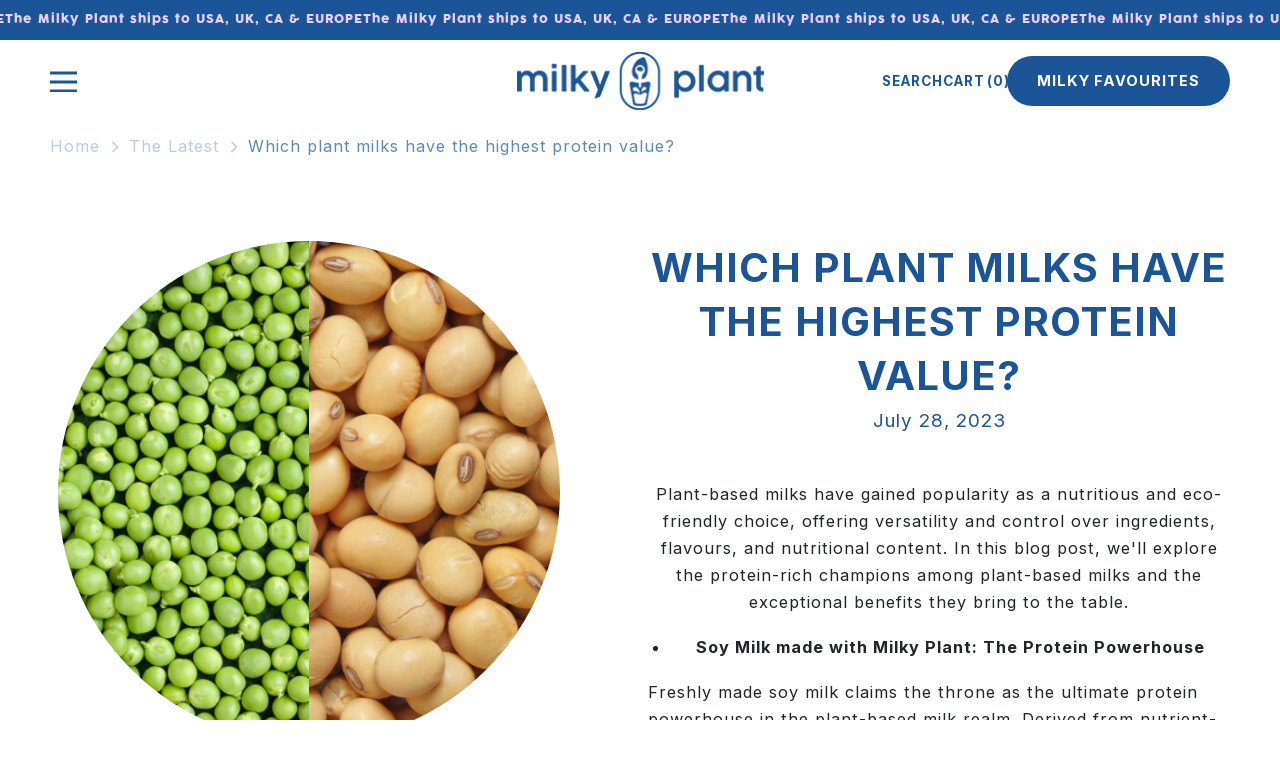

--- FILE ---
content_type: text/html; charset=utf-8
request_url: https://milkyplant.com/en-ru/blogs/the-latest/which-plant-milks-have-the-highest-protein-value
body_size: 108400
content:
<!doctype html>
<html class="no-js" lang="en">
  <head>

  <script>
    window.Shopify = window.Shopify || {theme: {id: 134855557286, role: 'main' } };
    window._template = {
        directory: "",
        name: "article",
        suffix: ""
    };
  </script>
  <script type="module" blocking="render" fetchpriority="high" src="https://cdn.intelligems.io/esm/b6dac01d8f73/bundle.js" async></script>
    
     <!-- Google Tag Manager -->
<script>(function(w,d,s,l,i){w[l]=w[l]||[];w[l].push({'gtm.start':
new Date().getTime(),event:'gtm.js'});var f=d.getElementsByTagName(s)[0],
j=d.createElement(s),dl=l!='dataLayer'?'&l='+l:'';j.async=true;j.src=
'https://www.googletagmanager.com/gtm.js?id='+i+dl;f.parentNode.insertBefore(j,f);
})(window,document,'script','dataLayer','GTM-N6SQJFBZ');</script>
<!-- End Google Tag Manager -->
    
    
    
    
    
    
      
      
    
  
    <meta charset="utf-8">
    <meta http-equiv="X-UA-Compatible" content="IE=edge">
    <meta name="viewport" content="width=device-width, initial-scale=1, maximum-scale=1, user-scalable=no">
    <meta name="theme-color" content="">
    <!--<meta name="google-site-verification" content="BgQqQYVPDrpu3GP7Gupg3qfJwYL6R1G6ck7ouwx-iqI">-->
    <meta name="google-site-verification" content="oh428hXpSMkCphi9V4BQjP-ZDCAZQFBd0ffjOPIy6go" />

    <link rel="canonical" href="https://milkyplant.com/en-ru/blogs/the-latest/which-plant-milks-have-the-highest-protein-value"><link rel="icon" type="image/png" href="//milkyplant.com/cdn/shop/files/favicon_600becf7-d416-4042-ae79-3a1dc5d79cc0.svg?crop=center&height=32&v=1707473200&width=32"><link rel="preconnect" href="https://fonts.shopifycdn.com" crossorigin><title>
      Which plant milks have the highest protein value?
 &ndash; milkyplant</title>

    
      <meta name="description" content="Discover the protein-rich champions among plant-based milks with Milky Plant! Soy milk reigns as the ultimate powerhouse, boasting 7-8g of protein per cup and essential amino acids. Pea milk emerges as a rising star, providing 8g of protein and gentle digestion. Both options are eco-friendly and nutritious, supporting">
    

    

<meta property="og:site_name" content="milkyplant">
<meta property="og:url" content="https://milkyplant.com/en-ru/blogs/the-latest/which-plant-milks-have-the-highest-protein-value">
<meta property="og:title" content="Which plant milks have the highest protein value?">
<meta property="og:type" content="article">
<meta property="og:description" content="Discover the protein-rich champions among plant-based milks with Milky Plant! Soy milk reigns as the ultimate powerhouse, boasting 7-8g of protein per cup and essential amino acids. Pea milk emerges as a rising star, providing 8g of protein and gentle digestion. Both options are eco-friendly and nutritious, supporting"><meta property="og:image" content="http://milkyplant.com/cdn/shop/articles/which_milks_have_the_highest_protein_values__soy_and_pea.png?v=1690540253">
  <meta property="og:image:secure_url" content="https://milkyplant.com/cdn/shop/articles/which_milks_have_the_highest_protein_values__soy_and_pea.png?v=1690540253">
  <meta property="og:image:width" content="1080">
  <meta property="og:image:height" content="1080"><meta name="twitter:card" content="summary_large_image">
<meta name="twitter:title" content="Which plant milks have the highest protein value?">
<meta name="twitter:description" content="Discover the protein-rich champions among plant-based milks with Milky Plant! Soy milk reigns as the ultimate powerhouse, boasting 7-8g of protein per cup and essential amino acids. Pea milk emerges as a rising star, providing 8g of protein and gentle digestion. Both options are eco-friendly and nutritious, supporting">

    
    <script src="//milkyplant.com/cdn/shop/t/22/assets/constants.js?v=58251544750838685771705921791" defer="defer"></script>
    <script src="//milkyplant.com/cdn/shop/t/22/assets/pubsub.js?v=158357773527763999511705921792" defer="defer"></script>
    <script src="//milkyplant.com/cdn/shop/t/22/assets/global.min.js?v=61845170485779070621709293520" defer="defer"></script><script src="//milkyplant.com/cdn/shop/t/22/assets/animations.js?v=88693664871331136111705921790" defer="defer"></script><script>window.performance && window.performance.mark && window.performance.mark('shopify.content_for_header.start');</script><meta name="google-site-verification" content="CIYcd8Y-gCFTckH2246KHCVoegXACQuwgkw1Xrb5nKY">
<meta id="shopify-digital-wallet" name="shopify-digital-wallet" content="/55821140134/digital_wallets/dialog">
<meta name="shopify-checkout-api-token" content="cec82ad72f96234bb55b525a8e6b3a87">
<link rel="alternate" type="application/atom+xml" title="Feed" href="/en-ru/blogs/the-latest.atom" />
<link rel="alternate" hreflang="x-default" href="https://milkyplant.com/blogs/the-latest/which-plant-milks-have-the-highest-protein-value">
<link rel="alternate" hreflang="en-RU" href="https://milkyplant.com/en-ru/blogs/the-latest/which-plant-milks-have-the-highest-protein-value">
<link rel="alternate" hreflang="en-US" href="https://milkyplant.com/en-us/blogs/the-latest/which-plant-milks-have-the-highest-protein-value">
<link rel="alternate" hreflang="en-CA" href="https://milkyplant.com/en-ca/blogs/the-latest/which-plant-milks-have-the-highest-protein-value">
<link rel="alternate" hreflang="en-DE" href="https://milkyplant.com/en-de/blogs/the-latest/which-plant-milks-have-the-highest-protein-value">
<link rel="alternate" hreflang="de-DE" href="https://milkyplant.com/de-de/blogs/the-latest/which-plant-milks-have-the-highest-protein-value">
<link rel="alternate" hreflang="en-CH" href="https://milkyplant.com/en-ch/blogs/the-latest/which-plant-milks-have-the-highest-protein-value">
<link rel="alternate" hreflang="en-IE" href="https://milkyplant.com/en-ie/blogs/the-latest/which-plant-milks-have-the-highest-protein-value">
<link rel="alternate" hreflang="en-GB" href="https://milkyplant.com/blogs/the-latest/which-plant-milks-have-the-highest-protein-value">
<script async="async" src="/checkouts/internal/preloads.js?locale=en-RU"></script>
<link rel="preconnect" href="https://shop.app" crossorigin="anonymous">
<script async="async" src="https://shop.app/checkouts/internal/preloads.js?locale=en-RU&shop_id=55821140134" crossorigin="anonymous"></script>
<script id="apple-pay-shop-capabilities" type="application/json">{"shopId":55821140134,"countryCode":"GB","currencyCode":"RUB","merchantCapabilities":["supports3DS"],"merchantId":"gid:\/\/shopify\/Shop\/55821140134","merchantName":"milkyplant","requiredBillingContactFields":["postalAddress","email"],"requiredShippingContactFields":["postalAddress","email"],"shippingType":"shipping","supportedNetworks":["visa","maestro","masterCard","amex","discover","elo"],"total":{"type":"pending","label":"milkyplant","amount":"1.00"},"shopifyPaymentsEnabled":true,"supportsSubscriptions":true}</script>
<script id="shopify-features" type="application/json">{"accessToken":"cec82ad72f96234bb55b525a8e6b3a87","betas":["rich-media-storefront-analytics"],"domain":"milkyplant.com","predictiveSearch":true,"shopId":55821140134,"locale":"en"}</script>
<script>var Shopify = Shopify || {};
Shopify.shop = "milkyplant.myshopify.com";
Shopify.locale = "en";
Shopify.currency = {"active":"RUB","rate":"106.27074"};
Shopify.country = "RU";
Shopify.theme = {"name":"Pluro Production","id":134855557286,"schema_name":"Dawn","schema_version":"12.0.0","theme_store_id":null,"role":"main"};
Shopify.theme.handle = "null";
Shopify.theme.style = {"id":null,"handle":null};
Shopify.cdnHost = "milkyplant.com/cdn";
Shopify.routes = Shopify.routes || {};
Shopify.routes.root = "/en-ru/";</script>
<script type="module">!function(o){(o.Shopify=o.Shopify||{}).modules=!0}(window);</script>
<script>!function(o){function n(){var o=[];function n(){o.push(Array.prototype.slice.apply(arguments))}return n.q=o,n}var t=o.Shopify=o.Shopify||{};t.loadFeatures=n(),t.autoloadFeatures=n()}(window);</script>
<script>
  window.ShopifyPay = window.ShopifyPay || {};
  window.ShopifyPay.apiHost = "shop.app\/pay";
  window.ShopifyPay.redirectState = null;
</script>
<script id="shop-js-analytics" type="application/json">{"pageType":"article"}</script>
<script defer="defer" async type="module" src="//milkyplant.com/cdn/shopifycloud/shop-js/modules/v2/client.init-shop-cart-sync_C5BV16lS.en.esm.js"></script>
<script defer="defer" async type="module" src="//milkyplant.com/cdn/shopifycloud/shop-js/modules/v2/chunk.common_CygWptCX.esm.js"></script>
<script type="module">
  await import("//milkyplant.com/cdn/shopifycloud/shop-js/modules/v2/client.init-shop-cart-sync_C5BV16lS.en.esm.js");
await import("//milkyplant.com/cdn/shopifycloud/shop-js/modules/v2/chunk.common_CygWptCX.esm.js");

  window.Shopify.SignInWithShop?.initShopCartSync?.({"fedCMEnabled":true,"windoidEnabled":true});

</script>
<script>
  window.Shopify = window.Shopify || {};
  if (!window.Shopify.featureAssets) window.Shopify.featureAssets = {};
  window.Shopify.featureAssets['shop-js'] = {"shop-cart-sync":["modules/v2/client.shop-cart-sync_ZFArdW7E.en.esm.js","modules/v2/chunk.common_CygWptCX.esm.js"],"init-fed-cm":["modules/v2/client.init-fed-cm_CmiC4vf6.en.esm.js","modules/v2/chunk.common_CygWptCX.esm.js"],"shop-button":["modules/v2/client.shop-button_tlx5R9nI.en.esm.js","modules/v2/chunk.common_CygWptCX.esm.js"],"shop-cash-offers":["modules/v2/client.shop-cash-offers_DOA2yAJr.en.esm.js","modules/v2/chunk.common_CygWptCX.esm.js","modules/v2/chunk.modal_D71HUcav.esm.js"],"init-windoid":["modules/v2/client.init-windoid_sURxWdc1.en.esm.js","modules/v2/chunk.common_CygWptCX.esm.js"],"shop-toast-manager":["modules/v2/client.shop-toast-manager_ClPi3nE9.en.esm.js","modules/v2/chunk.common_CygWptCX.esm.js"],"init-shop-email-lookup-coordinator":["modules/v2/client.init-shop-email-lookup-coordinator_B8hsDcYM.en.esm.js","modules/v2/chunk.common_CygWptCX.esm.js"],"init-shop-cart-sync":["modules/v2/client.init-shop-cart-sync_C5BV16lS.en.esm.js","modules/v2/chunk.common_CygWptCX.esm.js"],"avatar":["modules/v2/client.avatar_BTnouDA3.en.esm.js"],"pay-button":["modules/v2/client.pay-button_FdsNuTd3.en.esm.js","modules/v2/chunk.common_CygWptCX.esm.js"],"init-customer-accounts":["modules/v2/client.init-customer-accounts_DxDtT_ad.en.esm.js","modules/v2/client.shop-login-button_C5VAVYt1.en.esm.js","modules/v2/chunk.common_CygWptCX.esm.js","modules/v2/chunk.modal_D71HUcav.esm.js"],"init-shop-for-new-customer-accounts":["modules/v2/client.init-shop-for-new-customer-accounts_ChsxoAhi.en.esm.js","modules/v2/client.shop-login-button_C5VAVYt1.en.esm.js","modules/v2/chunk.common_CygWptCX.esm.js","modules/v2/chunk.modal_D71HUcav.esm.js"],"shop-login-button":["modules/v2/client.shop-login-button_C5VAVYt1.en.esm.js","modules/v2/chunk.common_CygWptCX.esm.js","modules/v2/chunk.modal_D71HUcav.esm.js"],"init-customer-accounts-sign-up":["modules/v2/client.init-customer-accounts-sign-up_CPSyQ0Tj.en.esm.js","modules/v2/client.shop-login-button_C5VAVYt1.en.esm.js","modules/v2/chunk.common_CygWptCX.esm.js","modules/v2/chunk.modal_D71HUcav.esm.js"],"shop-follow-button":["modules/v2/client.shop-follow-button_Cva4Ekp9.en.esm.js","modules/v2/chunk.common_CygWptCX.esm.js","modules/v2/chunk.modal_D71HUcav.esm.js"],"checkout-modal":["modules/v2/client.checkout-modal_BPM8l0SH.en.esm.js","modules/v2/chunk.common_CygWptCX.esm.js","modules/v2/chunk.modal_D71HUcav.esm.js"],"lead-capture":["modules/v2/client.lead-capture_Bi8yE_yS.en.esm.js","modules/v2/chunk.common_CygWptCX.esm.js","modules/v2/chunk.modal_D71HUcav.esm.js"],"shop-login":["modules/v2/client.shop-login_D6lNrXab.en.esm.js","modules/v2/chunk.common_CygWptCX.esm.js","modules/v2/chunk.modal_D71HUcav.esm.js"],"payment-terms":["modules/v2/client.payment-terms_CZxnsJam.en.esm.js","modules/v2/chunk.common_CygWptCX.esm.js","modules/v2/chunk.modal_D71HUcav.esm.js"]};
</script>
<script>(function() {
  var isLoaded = false;
  function asyncLoad() {
    if (isLoaded) return;
    isLoaded = true;
    var urls = ["https:\/\/instafeed.nfcube.com\/cdn\/fb168c4c22b83f536b29ac59300a27cc.js?shop=milkyplant.myshopify.com","https:\/\/static.rechargecdn.com\/assets\/js\/widget.min.js?shop=milkyplant.myshopify.com","https:\/\/static-us.afterpay.com\/shopify\/afterpay-attract\/afterpay-attract-widget.js?shop=milkyplant.myshopify.com","https:\/\/ecommplugins-scripts.trustpilot.com\/v2.1\/js\/header.min.js?settings=eyJrZXkiOiJOYldJbVRlR096blZSNzZVIiwicyI6InNrdSJ9\u0026v=2.5\u0026shop=milkyplant.myshopify.com","https:\/\/ecommplugins-trustboxsettings.trustpilot.com\/milkyplant.myshopify.com.js?settings=1707217863517\u0026shop=milkyplant.myshopify.com","https:\/\/cdn.shopify.com\/s\/files\/1\/0558\/2114\/0134\/t\/16\/assets\/booster_eu_cookie_55821140134.js?v=1686124228\u0026shop=milkyplant.myshopify.com","https:\/\/widget.trustpilot.com\/bootstrap\/v5\/tp.widget.sync.bootstrap.min.js?shop=milkyplant.myshopify.com","https:\/\/widget.trustpilot.com\/bootstrap\/v5\/tp.widget.sync.bootstrap.min.js?shop=milkyplant.myshopify.com","https:\/\/widget.trustpilot.com\/bootstrap\/v5\/tp.widget.sync.bootstrap.min.js?shop=milkyplant.myshopify.com","https:\/\/cdn.shopify.com\/s\/files\/1\/0558\/2114\/0134\/t\/16\/assets\/loy_55821140134.js?v=1707213495\u0026shop=milkyplant.myshopify.com","https:\/\/currency.conversionbear.com\/script?app=currency\u0026shop=milkyplant.myshopify.com","https:\/\/static.shareasale.com\/json\/shopify\/shareasale-tracking.js?sasmid=162136\u0026ssmtid=107826\u0026shop=milkyplant.myshopify.com","\/\/shopify.privy.com\/widget.js?shop=milkyplant.myshopify.com","https:\/\/app.octaneai.com\/bu0o2p0tc55p38qu\/shopify.js?x=FWC6FGPiXXi7fBJB\u0026shop=milkyplant.myshopify.com","https:\/\/static.returngo.ai\/master.returngo.ai\/returngo.min.js?shop=milkyplant.myshopify.com"];
    for (var i = 0; i < urls.length; i++) {
      var s = document.createElement('script');
      s.type = 'text/javascript';
      s.async = true;
      s.src = urls[i];
      var x = document.getElementsByTagName('script')[0];
      x.parentNode.insertBefore(s, x);
    }
  };
  if(window.attachEvent) {
    window.attachEvent('onload', asyncLoad);
  } else {
    window.addEventListener('load', asyncLoad, false);
  }
})();</script>
<script id="__st">var __st={"a":55821140134,"offset":0,"reqid":"84001416-216b-4ab1-aea3-db3c771ef96b-1768780635","pageurl":"milkyplant.com\/en-ru\/blogs\/the-latest\/which-plant-milks-have-the-highest-protein-value","s":"articles-566277636262","u":"c7e5f3b97766","p":"article","rtyp":"article","rid":566277636262};</script>
<script>window.ShopifyPaypalV4VisibilityTracking = true;</script>
<script id="form-persister">!function(){'use strict';const t='contact',e='new_comment',n=[[t,t],['blogs',e],['comments',e],[t,'customer']],o='password',r='form_key',c=['recaptcha-v3-token','g-recaptcha-response','h-captcha-response',o],s=()=>{try{return window.sessionStorage}catch{return}},i='__shopify_v',u=t=>t.elements[r],a=function(){const t=[...n].map((([t,e])=>`form[action*='/${t}']:not([data-nocaptcha='true']) input[name='form_type'][value='${e}']`)).join(',');var e;return e=t,()=>e?[...document.querySelectorAll(e)].map((t=>t.form)):[]}();function m(t){const e=u(t);a().includes(t)&&(!e||!e.value)&&function(t){try{if(!s())return;!function(t){const e=s();if(!e)return;const n=u(t);if(!n)return;const o=n.value;o&&e.removeItem(o)}(t);const e=Array.from(Array(32),(()=>Math.random().toString(36)[2])).join('');!function(t,e){u(t)||t.append(Object.assign(document.createElement('input'),{type:'hidden',name:r})),t.elements[r].value=e}(t,e),function(t,e){const n=s();if(!n)return;const r=[...t.querySelectorAll(`input[type='${o}']`)].map((({name:t})=>t)),u=[...c,...r],a={};for(const[o,c]of new FormData(t).entries())u.includes(o)||(a[o]=c);n.setItem(e,JSON.stringify({[i]:1,action:t.action,data:a}))}(t,e)}catch(e){console.error('failed to persist form',e)}}(t)}const f=t=>{if('true'===t.dataset.persistBound)return;const e=function(t,e){const n=function(t){return'function'==typeof t.submit?t.submit:HTMLFormElement.prototype.submit}(t).bind(t);return function(){let t;return()=>{t||(t=!0,(()=>{try{e(),n()}catch(t){(t=>{console.error('form submit failed',t)})(t)}})(),setTimeout((()=>t=!1),250))}}()}(t,(()=>{m(t)}));!function(t,e){if('function'==typeof t.submit&&'function'==typeof e)try{t.submit=e}catch{}}(t,e),t.addEventListener('submit',(t=>{t.preventDefault(),e()})),t.dataset.persistBound='true'};!function(){function t(t){const e=(t=>{const e=t.target;return e instanceof HTMLFormElement?e:e&&e.form})(t);e&&m(e)}document.addEventListener('submit',t),document.addEventListener('DOMContentLoaded',(()=>{const e=a();for(const t of e)f(t);var n;n=document.body,new window.MutationObserver((t=>{for(const e of t)if('childList'===e.type&&e.addedNodes.length)for(const t of e.addedNodes)1===t.nodeType&&'FORM'===t.tagName&&a().includes(t)&&f(t)})).observe(n,{childList:!0,subtree:!0,attributes:!1}),document.removeEventListener('submit',t)}))}()}();</script>
<script integrity="sha256-4kQ18oKyAcykRKYeNunJcIwy7WH5gtpwJnB7kiuLZ1E=" data-source-attribution="shopify.loadfeatures" defer="defer" src="//milkyplant.com/cdn/shopifycloud/storefront/assets/storefront/load_feature-a0a9edcb.js" crossorigin="anonymous"></script>
<script crossorigin="anonymous" defer="defer" src="//milkyplant.com/cdn/shopifycloud/storefront/assets/shopify_pay/storefront-65b4c6d7.js?v=20250812"></script>
<script data-source-attribution="shopify.dynamic_checkout.dynamic.init">var Shopify=Shopify||{};Shopify.PaymentButton=Shopify.PaymentButton||{isStorefrontPortableWallets:!0,init:function(){window.Shopify.PaymentButton.init=function(){};var t=document.createElement("script");t.src="https://milkyplant.com/cdn/shopifycloud/portable-wallets/latest/portable-wallets.en.js",t.type="module",document.head.appendChild(t)}};
</script>
<script data-source-attribution="shopify.dynamic_checkout.buyer_consent">
  function portableWalletsHideBuyerConsent(e){var t=document.getElementById("shopify-buyer-consent"),n=document.getElementById("shopify-subscription-policy-button");t&&n&&(t.classList.add("hidden"),t.setAttribute("aria-hidden","true"),n.removeEventListener("click",e))}function portableWalletsShowBuyerConsent(e){var t=document.getElementById("shopify-buyer-consent"),n=document.getElementById("shopify-subscription-policy-button");t&&n&&(t.classList.remove("hidden"),t.removeAttribute("aria-hidden"),n.addEventListener("click",e))}window.Shopify?.PaymentButton&&(window.Shopify.PaymentButton.hideBuyerConsent=portableWalletsHideBuyerConsent,window.Shopify.PaymentButton.showBuyerConsent=portableWalletsShowBuyerConsent);
</script>
<script data-source-attribution="shopify.dynamic_checkout.cart.bootstrap">document.addEventListener("DOMContentLoaded",(function(){function t(){return document.querySelector("shopify-accelerated-checkout-cart, shopify-accelerated-checkout")}if(t())Shopify.PaymentButton.init();else{new MutationObserver((function(e,n){t()&&(Shopify.PaymentButton.init(),n.disconnect())})).observe(document.body,{childList:!0,subtree:!0})}}));
</script>
<link id="shopify-accelerated-checkout-styles" rel="stylesheet" media="screen" href="https://milkyplant.com/cdn/shopifycloud/portable-wallets/latest/accelerated-checkout-backwards-compat.css" crossorigin="anonymous">
<style id="shopify-accelerated-checkout-cart">
        #shopify-buyer-consent {
  margin-top: 1em;
  display: inline-block;
  width: 100%;
}

#shopify-buyer-consent.hidden {
  display: none;
}

#shopify-subscription-policy-button {
  background: none;
  border: none;
  padding: 0;
  text-decoration: underline;
  font-size: inherit;
  cursor: pointer;
}

#shopify-subscription-policy-button::before {
  box-shadow: none;
}

      </style>
<script id="sections-script" data-sections="header" defer="defer" src="//milkyplant.com/cdn/shop/t/22/compiled_assets/scripts.js?22144"></script>
<script>window.performance && window.performance.mark && window.performance.mark('shopify.content_for_header.end');</script>


    <link href="//milkyplant.com/cdn/shop/t/22/assets/font.css?v=6048225584098710511710412683" rel="stylesheet" type="text/css" media="all" />
    <style data-shopify>
       @font-face {
  font-family: Inter;
  font-weight: 400;
  font-style: normal;
  font-display: swap;
  src: url("//milkyplant.com/cdn/fonts/inter/inter_n4.b2a3f24c19b4de56e8871f609e73ca7f6d2e2bb9.woff2") format("woff2"),
       url("//milkyplant.com/cdn/fonts/inter/inter_n4.af8052d517e0c9ffac7b814872cecc27ae1fa132.woff") format("woff");
}

       @font-face {
  font-family: Inter;
  font-weight: 700;
  font-style: normal;
  font-display: swap;
  src: url("//milkyplant.com/cdn/fonts/inter/inter_n7.02711e6b374660cfc7915d1afc1c204e633421e4.woff2") format("woff2"),
       url("//milkyplant.com/cdn/fonts/inter/inter_n7.6dab87426f6b8813070abd79972ceaf2f8d3b012.woff") format("woff");
}

       @font-face {
  font-family: Inter;
  font-weight: 400;
  font-style: italic;
  font-display: swap;
  src: url("//milkyplant.com/cdn/fonts/inter/inter_i4.feae1981dda792ab80d117249d9c7e0f1017e5b3.woff2") format("woff2"),
       url("//milkyplant.com/cdn/fonts/inter/inter_i4.62773b7113d5e5f02c71486623cf828884c85c6e.woff") format("woff");
}

       @font-face {
  font-family: Inter;
  font-weight: 700;
  font-style: italic;
  font-display: swap;
  src: url("//milkyplant.com/cdn/fonts/inter/inter_i7.b377bcd4cc0f160622a22d638ae7e2cd9b86ea4c.woff2") format("woff2"),
       url("//milkyplant.com/cdn/fonts/inter/inter_i7.7c69a6a34e3bb44fcf6f975857e13b9a9b25beb4.woff") format("woff");
}

       @font-face {
  font-family: Inter;
  font-weight: 700;
  font-style: normal;
  font-display: swap;
  src: url("//milkyplant.com/cdn/fonts/inter/inter_n7.02711e6b374660cfc7915d1afc1c204e633421e4.woff2") format("woff2"),
       url("//milkyplant.com/cdn/fonts/inter/inter_n7.6dab87426f6b8813070abd79972ceaf2f8d3b012.woff") format("woff");
}


       
         :root,
         .color-background-1 {
           --color-background: 255,255,255;
         
           --gradient-background: #ffffff;
         

         

         --color-foreground: 28,85,151;
         --color-background-contrast: 191,191,191;
         --color-shadow: 242,73,56;
         --color-button: 242,73,56;
         --color-button-text: 28,85,151;
         --color-secondary-button: 255,255,255;
         --color-secondary-button-text: 242,73,56;
         --color-link: 242,73,56;
         --color-badge-foreground: 28,85,151;
         --color-badge-background: 255,255,255;
         --color-badge-border: 28,85,151;
         --payment-terms-background-color: rgb(255 255 255);
       }
       
         
         .color-background-2 {
           --color-background: 246,233,225;
         
           --gradient-background: #f6e9e1;
         

         

         --color-foreground: 28,85,151;
         --color-background-contrast: 217,161,127;
         --color-shadow: 18,18,18;
         --color-button: 242,73,56;
         --color-button-text: 255,255,255;
         --color-secondary-button: 246,233,225;
         --color-secondary-button-text: 18,18,18;
         --color-link: 18,18,18;
         --color-badge-foreground: 28,85,151;
         --color-badge-background: 246,233,225;
         --color-badge-border: 28,85,151;
         --payment-terms-background-color: rgb(246 233 225);
       }
       
         
         .color-inverse {
           --color-background: 36,40,51;
         
           --gradient-background: #242833;
         

         

         --color-foreground: 255,255,255;
         --color-background-contrast: 47,52,66;
         --color-shadow: 18,18,18;
         --color-button: 255,255,255;
         --color-button-text: 0,0,0;
         --color-secondary-button: 36,40,51;
         --color-secondary-button-text: 255,255,255;
         --color-link: 255,255,255;
         --color-badge-foreground: 255,255,255;
         --color-badge-background: 36,40,51;
         --color-badge-border: 255,255,255;
         --payment-terms-background-color: rgb(36 40 51);
       }
       
         
         .color-accent-1 {
           --color-background: 237,210,255;
         
           --gradient-background: #edd2ff;
         

         

         --color-foreground: 28,85,151;
         --color-background-contrast: 186,83,255;
         --color-shadow: 28,85,151;
         --color-button: 28,85,151;
         --color-button-text: 237,210,255;
         --color-secondary-button: 237,210,255;
         --color-secondary-button-text: 28,85,151;
         --color-link: 28,85,151;
         --color-badge-foreground: 28,85,151;
         --color-badge-background: 237,210,255;
         --color-badge-border: 28,85,151;
         --payment-terms-background-color: rgb(237 210 255);
       }
       
         
         .color-accent-2 {
           --color-background: 28,85,151;
         
           --gradient-background: #1c5597;
         

         

         --color-foreground: 237,209,255;
         --color-background-contrast: 8,24,43;
         --color-shadow: 18,18,18;
         --color-button: 255,255,255;
         --color-button-text: 51,79,180;
         --color-secondary-button: 28,85,151;
         --color-secondary-button-text: 255,255,255;
         --color-link: 255,255,255;
         --color-badge-foreground: 237,209,255;
         --color-badge-background: 28,85,151;
         --color-badge-border: 237,209,255;
         --payment-terms-background-color: rgb(28 85 151);
       }
       
         
         .color-scheme-bcb76689-4274-46e9-a268-ef12ed1dee5b {
           --color-background: 204,231,226;
         
           --gradient-background: #cce7e2;
         

         

         --color-foreground: 43,82,151;
         --color-background-contrast: 117,190,177;
         --color-shadow: 242,73,56;
         --color-button: 242,73,56;
         --color-button-text: 255,255,255;
         --color-secondary-button: 204,231,226;
         --color-secondary-button-text: 242,73,56;
         --color-link: 242,73,56;
         --color-badge-foreground: 43,82,151;
         --color-badge-background: 204,231,226;
         --color-badge-border: 43,82,151;
         --payment-terms-background-color: rgb(204 231 226);
       }
       

       body, .color-background-1, .color-background-2, .color-inverse, .color-accent-1, .color-accent-2, .color-scheme-bcb76689-4274-46e9-a268-ef12ed1dee5b {
         color: rgba(var(--color-foreground), 0.75);
         background-color: rgb(var(--color-background));
       }

       :root {
         --font-body-family: Inter, sans-serif;
         --font-body-style: normal;
         --font-body-weight: 400;
         --font-body-weight-bold: 700;

         --font-heading-family: Inter, sans-serif;
         --font-heading-style: normal;
         --font-heading-weight: 700;

         --font-body-scale: 1.0;
         --font-heading-scale: 1.0;

         --media-padding: px;
         --media-border-opacity: 0.05;
         --media-border-width: 0px;
         --media-radius: 0px;
         --media-shadow-opacity: 0.0;
         --media-shadow-horizontal-offset: 0px;
         --media-shadow-vertical-offset: 4px;
         --media-shadow-blur-radius: 5px;
         --media-shadow-visible: 0;

         --page-width: 140rem;
         --page-width-margin: 0rem;

         --product-card-image-padding: 0.0rem;
         --product-card-corner-radius: 0.0rem;
         --product-card-text-alignment: left;
         --product-card-border-width: 0.0rem;
         --product-card-border-opacity: 0.1;
         --product-card-shadow-opacity: 0.0;
         --product-card-shadow-visible: 0;
         --product-card-shadow-horizontal-offset: 0.0rem;
         --product-card-shadow-vertical-offset: 0.4rem;
         --product-card-shadow-blur-radius: 0.5rem;

         --collection-card-image-padding: 0.0rem;
         --collection-card-corner-radius: 0.0rem;
         --collection-card-text-alignment: left;
         --collection-card-border-width: 0.0rem;
         --collection-card-border-opacity: 0.1;
         --collection-card-shadow-opacity: 0.0;
         --collection-card-shadow-visible: 0;
         --collection-card-shadow-horizontal-offset: 0.0rem;
         --collection-card-shadow-vertical-offset: 0.4rem;
         --collection-card-shadow-blur-radius: 0.5rem;

         --blog-card-image-padding: 0.0rem;
         --blog-card-corner-radius: 0.0rem;
         --blog-card-text-alignment: left;
         --blog-card-border-width: 0.0rem;
         --blog-card-border-opacity: 0.1;
         --blog-card-shadow-opacity: 0.0;
         --blog-card-shadow-visible: 0;
         --blog-card-shadow-horizontal-offset: 0.0rem;
         --blog-card-shadow-vertical-offset: 0.4rem;
         --blog-card-shadow-blur-radius: 0.5rem;

         --badge-corner-radius: 4.0rem;

         --popup-border-width: 1px;
         --popup-border-opacity: 0.1;
         --popup-corner-radius: 0px;
         --popup-shadow-opacity: 0.05;
         --popup-shadow-horizontal-offset: 0px;
         --popup-shadow-vertical-offset: 4px;
         --popup-shadow-blur-radius: 5px;

         --drawer-border-width: 1px;
         --drawer-border-opacity: 0.1;
         --drawer-shadow-opacity: 0.0;
         --drawer-shadow-horizontal-offset: 0px;
         --drawer-shadow-vertical-offset: 4px;
         --drawer-shadow-blur-radius: 5px;

         --spacing-sections-desktop: 0px;
         --spacing-sections-mobile: 0px;

         --grid-desktop-vertical-spacing: 8px;
         --grid-desktop-horizontal-spacing: 8px;
         --grid-mobile-vertical-spacing: 4px;
         --grid-mobile-horizontal-spacing: 4px;

         --text-boxes-border-opacity: 0.1;
         --text-boxes-border-width: 0px;
         --text-boxes-radius: 0px;
         --text-boxes-shadow-opacity: 0.0;
         --text-boxes-shadow-visible: 0;
         --text-boxes-shadow-horizontal-offset: 0px;
         --text-boxes-shadow-vertical-offset: 4px;
         --text-boxes-shadow-blur-radius: 5px;

         --buttons-radius: 0px;
         --buttons-radius-outset: 0px;
         --buttons-border-width: 1px;
         --buttons-border-opacity: 1.0;
         --buttons-shadow-opacity: 0.0;
         --buttons-shadow-visible: 0;
         --buttons-shadow-horizontal-offset: 0px;
         --buttons-shadow-vertical-offset: 4px;
         --buttons-shadow-blur-radius: 5px;
         --buttons-border-offset: 0px;

         --inputs-radius: 0px;
         --inputs-border-width: 1px;
         --inputs-border-opacity: 0.55;
         --inputs-shadow-opacity: 0.0;
         --inputs-shadow-horizontal-offset: 0px;
         --inputs-margin-offset: 0px;
         --inputs-shadow-vertical-offset: 4px;
         --inputs-shadow-blur-radius: 5px;
         --inputs-radius-outset: 0px;

         --variant-pills-radius: 40px;
         --variant-pills-border-width: 1px;
         --variant-pills-border-opacity: 0.55;
         --variant-pills-shadow-opacity: 0.0;
         --variant-pills-shadow-horizontal-offset: 0px;
         --variant-pills-shadow-vertical-offset: 4px;
         --variant-pills-shadow-blur-radius: 5px;
       }

       *,
       *::before,
       *::after {
         box-sizing: inherit;
       }

       html {
         box-sizing: border-box;
         font-size: calc(var(--font-body-scale) * 62.5%);
         height: 100%;
       }

       body {
         display: grid;
         grid-template-rows: auto auto 1fr auto;
         grid-template-columns: 100%;
         min-height: 100%;
         margin: 0;
         font-size: 1.5rem;
         letter-spacing: 0.06rem;
         line-height: calc(1 + 0.8 / var(--font-body-scale));
         font-family: var(--font-body-family);
         font-style: var(--font-body-style);
         font-weight: var(--font-body-weight);
       }
       .cdk-overlay {
           position: fixed;
           left: 0;
           right: 0;
           top: 40px;
           bottom: 0;
           background-color: rgb(0 0 0 / 50%);

       }
       .cdk-overlay.active{
         display: block !important;
       }
       @media screen and (min-width: 750px) {
         body {
           font-size: 1.6rem;
         }
       }
      .slick-slide .grid__item {
         width:100% !important;
       }
    </style>
    <style type="text/css">
      :root {--alpha-button-background: 1; --alpha-button-border: 1; --alpha-link: 0.85; --alpha-badge-border: 0.1; } .product-card-wrapper .card, .contains-card--product {--border-radius: var(--product-card-corner-radius); --border-width: var(--product-card-border-width); --border-opacity: var(--product-card-border-opacity); --shadow-horizontal-offset: var(--product-card-shadow-horizontal-offset); --shadow-vertical-offset: var(--product-card-shadow-vertical-offset); --shadow-blur-radius: var(--product-card-shadow-blur-radius); --shadow-opacity: var(--product-card-shadow-opacity); --shadow-visible: var(--product-card-shadow-visible); --image-padding: var(--product-card-image-padding); --text-alignment: var(--product-card-text-alignment); } .contains-content-container, .content-container {--border-radius: var(--text-boxes-radius); --border-width: var(--text-boxes-border-width); --border-opacity: var(--text-boxes-border-opacity); --shadow-horizontal-offset: var(--text-boxes-shadow-horizontal-offset); --shadow-vertical-offset: var(--text-boxes-shadow-vertical-offset); --shadow-blur-radius: var(--text-boxes-shadow-blur-radius); --shadow-opacity: var(--text-boxes-shadow-opacity); --shadow-visible: var(--text-boxes-shadow-visible); } .contains-media, .global-media-settings {--border-radius: var(--media-radius); --border-width: var(--media-border-width); --border-opacity: var(--media-border-opacity); --shadow-horizontal-offset: var(--media-shadow-horizontal-offset); --shadow-vertical-offset: var(--media-shadow-vertical-offset); --shadow-blur-radius: var(--media-shadow-blur-radius); --shadow-opacity: var(--media-shadow-opacity); --shadow-visible: var(--media-shadow-visible); } html {scroll-behavior: smooth; } .page-width {max-width: var(--page-width); margin: 0 auto; padding: 0 1.5rem; } .page-width-desktop {padding: 0; margin: 0 auto; } .isolate {position: relative; z-index: 0; } .list-unstyled {margin: 0; padding: 0; list-style: none; } .hidden {display: none !important; } .visually-hidden {position: absolute !important; overflow: hidden; width: 1px; height: 1px; margin: -1px; padding: 0; border: 0; clip: rect(0 0 0 0); word-wrap: normal !important; } .visually-hidden--inline {margin: 0; height: 1em; } ::selection {background-color: rgba(var(--color-foreground), 0.2); } h1, h2, h3, h4, h5, .h0, .h1, .h2, .h3, .h4, .h5 {font-family: var(--font-heading-family); font-style: var(--font-heading-style); font-weight: var(--font-heading-weight); letter-spacing: calc(var(--font-heading-scale) * 0.06rem); color: rgb(var(--color-foreground)); line-height: calc(1 + 0.3 / max(1, var(--font-heading-scale))); word-break: break-word; } h1, .h1 {font-size: calc(var(--font-heading-scale) * 3rem); } h2, .h2 {font-size: calc(var(--font-heading-scale) * 2rem); } h3, .h3 {font-size: calc(var(--font-heading-scale) * 1.7rem); } h4, .h4 {font-family: var(--font-heading-family); font-style: var(--font-heading-style); font-size: calc(var(--font-heading-scale) * 1.5rem); } h5, .h5 {font-size: calc(var(--font-heading-scale) * 1.2rem); } h6, .h6 {color: rgba(var(--color-foreground), 0.75); margin-block-start: 1.67em;margin-block-end: 1.67em;} .caption {font-size: 1rem; letter-spacing: 0.07rem; line-height: calc(1 + 0.7 / var(--font-body-scale)); } .caption-large, .customer .field input, .customer select, .field__input, .form__label, .select__select {font-size: 1.3rem; line-height: calc(1 + 0.8 / var(--font-body-scale)); letter-spacing: 0.04rem; } table:not([class]) {table-layout: fixed; border-collapse: collapse; font-size: 1.4rem; border-style: hidden; box-shadow: 0 0 0 0.1rem rgba(var(--color-foreground), 0.2); } @media screen and (max-width: 749px) {.small-hide {display: none !important; } } .left {text-align: left; } .center {text-align: center; } .right {text-align: right; } .light {opacity: 0.7; } a:empty, ul:empty, dl:empty, div:empty, section:empty, article:empty, p:empty, h1:empty, h2:empty, h3:empty, h4:empty, h5:empty, h6:empty {display: none; } .link, .customer a {cursor: pointer; display: inline-block; border: none; box-shadow: none; text-decoration: underline; text-underline-offset: 0.3rem; color: rgb(var(--color-link)); background-color: transparent; font-size: 1.4rem; font-family: inherit; } .link--text {color: rgb(var(--color-foreground)); } .full-unstyled-link {text-decoration: none; color: currentColor; display: block; } details > * {box-sizing: border-box; } .break {word-break: break-word; } :root {--duration-short: 100ms; --duration-default: 200ms; --duration-announcement-bar: 250ms; --duration-medium: 300ms; --duration-long: 500ms; --duration-extra-long: 600ms; --duration-extended: 3s; --ease-out-slow: cubic-bezier(0, 0, 0.3, 1); --animation-slide-in: slideIn var(--duration-extra-long) var(--ease-out-slow) forwards; --animation-fade-in: fadeIn var(--duration-extra-long) var(--ease-out-slow); } summary {cursor: pointer; list-style: none; position: relative; } .focus-none {box-shadow: none !important; outline: 0 !important; } .title, .title-wrapper-with-link {margin: 3rem 0 2rem; } .title-wrapper {margin-bottom: 3rem; } .title-wrapper--no-top-margin {margin-top: 0; } .title-wrapper--no-top-margin > .title {margin-top: 0; } .subtitle {font-size: 1.8rem; line-height: calc(1 + 0.8 / var(--font-body-scale)); letter-spacing: 0.06rem; color: rgba(var(--color-foreground), 0.7); } .grid {display: flex; flex-wrap: wrap; margin-bottom: 2rem; padding: 0; list-style: none; column-gap: var(--grid-mobile-horizontal-spacing); row-gap: var(--grid-mobile-vertical-spacing); } .grid:last-child {margin-bottom: 0; } .grid__item {width: calc(25% - var(--grid-mobile-horizontal-spacing) * 3 / 4); max-width: calc(50% - var(--grid-mobile-horizontal-spacing) / 2); flex-grow: 1; flex-shrink: 0; } .grid--gapless.grid {column-gap: 0; row-gap: 0; } .grid--1-col .grid__item {max-width: 100%; width: 100%; } .grid--2-col .grid__item {width: calc(50% - var(--grid-mobile-horizontal-spacing) / 2); } .grid--2-col-tablet-down .grid__item {width: calc(50% - var(--grid-mobile-horizontal-spacing) / 2); } .media {display: block; position: relative; overflow: hidden; } .media--transparent {background-color: transparent; } .media > *:not(.zoom):not(.deferred-media__poster-button), .media model-viewer {display: block; max-width: 100%; position: absolute; top: 0; left: 0; height: 100%; width: 100%; } .media > img {object-fit: cover; object-position: center center; transition: opacity 0.4s cubic-bezier(0.25, 0.46, 0.45, 0.94); } .custom_mobile {display: none; } .bottom_footer {background: #fff; } .button--secondary, .button--tertiary {--color-button: var(--color-secondary-button); --color-button-text: var(--color-secondary-button-text); } .button--tertiary {--alpha-button-background: 0; --alpha-button-border: 0.2; } .button, .shopify-challenge__button, .customer button, button.shopify-payment-button__button--unbranded, .shopify-payment-button [role="button"], .cart__dynamic-checkout-buttons [role="button"], .cart__dynamic-checkout-buttons iframe {--shadow-horizontal-offset: var(--buttons-shadow-horizontal-offset); --shadow-vertical-offset: var(--buttons-shadow-vertical-offset); --shadow-blur-radius: var(--buttons-shadow-blur-radius); --shadow-opacity: var(--buttons-shadow-opacity); --shadow-visible: var(--buttons-shadow-visible); --border-offset: var( --buttons-border-offset ); --border-opacity: calc(1 - var(--buttons-border-opacity)); border-radius: var(--buttons-radius-outset); position: relative; } .button, .shopify-challenge__button, .customer button, button.shopify-payment-button__button--unbranded {min-width: calc(12rem + var(--buttons-border-width) * 2); min-height: calc(4.5rem + var(--buttons-border-width) * 2); } .button, .shopify-challenge__button, .customer button {display: inline-flex; justify-content: center; align-items: center; border: 0; padding: 0 3rem; cursor: pointer; font: inherit; font-size: 1.5rem; text-decoration: none; color: rgb(var(--color-button-text)); transition: box-shadow var(--duration-short) ease; -webkit-appearance: none; appearance: none; background-color: rgba(var(--color-button), var(--alpha-button-background)); } .button, .button-label, .shopify-challenge__button, .customer button {font-size: 1.5rem; letter-spacing: 0.1rem; line-height: calc(1 + 0.2 / var(--font-body-scale)); } .button--tertiary {font-size: 1.2rem; padding: 1rem 1.5rem; min-width: calc(9rem + var(--buttons-border-width) * 2); min-height: calc(3.5rem + var(--buttons-border-width) * 2); } .button:disabled, .button[aria-disabled="true"], .button.disabled, .customer button:disabled, .customer button[aria-disabled="true"], .customer button.disabled, .quantity__button.disabled {cursor: not-allowed; } .button--full-width {display: flex; } .field__input, .select__select, .customer .field input, .customer select {-webkit-appearance: none; appearance: none; background-color: rgb(var(--color-background)); color: rgb(var(--color-foreground)); font-size: 1.6rem; width: 100%; box-sizing: border-box; transition: box-shadow var(--duration-short) ease; border-radius: var(--inputs-radius); height: 4.5rem; min-height: calc(var(--inputs-border-width) * 2); min-width: calc(7rem + (var(--inputs-border-width) * 2)); position: relative; border: 0; } .mm-menu-wrapper {text-align: center; text-align: -webkit-center; text-align: -moz-center; } .field {position: relative; width: 100%; display: flex; transition: box-shadow var(--duration-short) ease; } .field__input, .customer .field input {flex-grow: 1; text-align: left; padding: 2rem; margin: var(--inputs-border-width); transition: box-shadow var(--duration-short) ease; border-radius: 10px; border: 1px solid rgba(28,85,151,.7); color: #231f20cc; } .field__label, .customer .field label {font-size: 1.6rem; left: calc(var(--inputs-border-width) + 2rem); top: calc(1rem + var(--inputs-border-width)); margin-bottom: 0; pointer-events: none; position: absolute; transition: top var(--duration-short) ease, font-size var(--duration-short) ease; color: #231f20cc; letter-spacing: 0.1rem; line-height: 1.5; } .field__input::-webkit-search-cancel-button, .customer .field input::-webkit-search-cancel-button {display: none; } .field__input::placeholder, .customer .field input::placeholder {opacity: 0; } .field__button {align-items: center; background-color: transparent; border: 0; color: currentColor; cursor: pointer; display: flex; height: 4.4rem; justify-content: center; overflow: hidden; padding: 0; position: absolute; right: 0; top: 0; width: 4.4rem; } .field__button > svg {height: 2.5rem; width: 2.5rem; } .quantity {color: rgba(var(--color-foreground)); position: relative; width: calc(14rem / var(--font-body-scale) + var(--inputs-border-width) * 2); display: flex; border-radius: var(--inputs-radius); min-height: calc((var(--inputs-border-width) * 2) + 4.5rem); } .quantity:after {pointer-events: none; content: ""; position: absolute; top: var(--inputs-border-width); right: var(--inputs-border-width); bottom: var(--inputs-border-width); left: var(--inputs-border-width); border: 0.1rem solid transparent; border-radius: var(--inputs-radius); box-shadow: 0 0 0 var(--inputs-border-width) rgba(var(--color-foreground), var(--inputs-border-opacity)); transition: box-shadow var(--duration-short) ease; z-index: 1; } .quantity:before {background: rgb(var(--color-background)); pointer-events: none; content: ""; position: absolute; top: 0; right: 0; bottom: 0; left: 0; border-radius: var(--inputs-radius-outset); box-shadow: var(--inputs-shadow-horizontal-offset) var(--inputs-shadow-vertical-offset) var(--inputs-shadow-blur-radius) rgba(var(--color-shadow), var(--inputs-shadow-opacity)); z-index: -1; } .quantity__input {color: currentColor; font-size: 1.6rem; font-weight: 500; opacity: 0.85; text-align: center; background-color: transparent; border: 0; padding: 0 0.5rem; width: 100%; flex-grow: 1; -webkit-appearance: none; appearance: none; } .quantity__button {width: calc(4.5rem / var(--font-body-scale)); flex-shrink: 0; font-size: 1.8rem; border: 0; background-color: transparent; cursor: pointer; display: flex; align-items: center; justify-content: center; color: rgb(var(--color-foreground)); padding: 0; } .quantity__button:first-child {margin-left: calc(var(--inputs-border-width)); } .quantity__button:last-child {margin-right: calc(var(--inputs-border-width)); } .quantity__button svg {width: 1rem; pointer-events: none; } .quantity__button:not(:focus-visible):not(.focused), .quantity__input:not(:focus-visible):not(.focused) {box-shadow: inherit; background-color: inherit; } .quantity__input::-webkit-outer-spin-button, .quantity__input::-webkit-inner-spin-button {-webkit-appearance: none; margin: 0; } .quantity__input[type="number"] {-moz-appearance: textfield; } .modal__close-button.link {display: flex; justify-content: center; align-items: center; padding: 0rem; height: 4.4rem; width: 4.4rem; background-color: transparent; top: 0; } .modal__close-button .icon {width: 20px; height: 20px; } .modal__content {position: absolute; top: 0; left: 0; right: 0; bottom: 0; background: rgb(var(--color-background)); z-index: 4; display: flex; justify-content: center; align-items: center; } .media-modal {cursor: zoom-out; } .cart-count-bubble {position: absolute; background-color: rgb(var(--color-button)); color: rgb(var(--color-button-text)); height: 1.7rem; width: 1.7rem; border-radius: 100%; display: flex; justify-content: center; align-items: center; font-size: 0.9rem; bottom: 0.8rem; left: 2.2rem; line-height: calc(1 + 0.1 / var(--font-body-scale)); } .announcement-bar__message {text-align: center; padding: 1rem 0; margin: 0; letter-spacing: 0.1rem; font-family: 'COCOGOOSE'; font-weight: 400; } .section-header.shopify-section-group-header-group {z-index: 3; } .shopify-section-header-sticky {position: sticky; top: 0; } .header-wrapper {display: block; position: relative; background-color: rgb(var(--color-background)); } .header {display: grid; grid-template-areas: "left-icons heading icons"; grid-template-columns: 1fr 2fr 1fr; align-items: center; } .header__heading {margin: 0; line-height: 0; } .header__heading, .header__heading-link {grid-area: heading; justify-self: center; } .header__heading-link {display: inline-block; padding: 0.75rem; text-decoration: none; word-break: break-word; } .header__heading-logo {max-width: 247px; height: 58px; } .header__heading-logo-wrapper {width: 100%; display: inline-block; transition: width 0.3s cubic-bezier(0.52, 0, 0.61, 0.99); } @media screen and (max-width: 989px) {.header__heading, .header__heading-link {text-align: center; } } .header__icons {display: flex; grid-area: icons; justify-self: end; padding-right: 0; } .header__icon:not(.header__icon--summary), .header__icon span {display: flex; align-items: center; justify-content: center; } .header__icon {color: rgb(var(--color-foreground)); } .header__icon span {height: 100%; font-size: 13.625px; } .header__icon::after {content: none; } .header__icon .icon {height: 2rem; width: 2rem; fill: none; vertical-align: middle; } .header__icon, .header__icon--cart .icon {height: 24px; width: 24px; padding: 0; } .header__icon--cart {position: relative; margin-right: -1.2rem; } .search-modal {opacity: 0; border-bottom: 0.1rem solid rgba(var(--color-foreground), 0.08); min-height: calc( 100% + var(--inputs-margin-offset) + (2 * var(--inputs-border-width)) ); height: 100%; } .search-modal__content {display: flex; align-items: center; justify-content: center; width: 100%; padding: 0 5rem 0 1rem; line-height: calc(1 + 0.8 / var(--font-body-scale)); position: relative; } .search-modal__content-bottom {bottom: calc((var(--inputs-margin-offset) / 2)); } .search-modal__form {width: 100%; } .search-modal__close-button {position: absolute; right: 0.3rem; } .review-imgs > div {min-width: 192px; min-height: 115px; border-radius: 5px; background: #f6e9e1; display: flex; align-items: center; justify-content: center; } .review-imgs img {width: auto; } .review-imgs {column-gap: 31px; margin: 60px 0; } .custom-review {max-width: 856px; width: 100%; margin: 0 auto; text-align: center; padding: 60px 0px; } .review-imgs {justify-content: center; } .custom-review .heading {color: #1c5597; font-size: 36px; font-weight: 600; line-height: 50px; letter-spacing: 1px; margin: 0; } .custom-review .content {padding: 0 18px; color: #1c5597; font-size: 30px; font-weight: 500; line-height: 42.5px; letter-spacing: 1px; max-width: 750px; margin: 0 auto 50px; } .review-name {color: #1c5597; font-size: 14px; font-weight: 500; line-height: 31.2px; letter-spacing: 1px; margin: 0; } .search-modal__content .search__button {right: 60px; } .no-text-decoration {text-decoration: none; } .badge {border: 1px solid transparent; border-radius: var(--badge-corner-radius); display: inline-block; font-size: 1.2rem; letter-spacing: 0.1rem; line-height: 1; padding: 0.5rem 1.3rem 0.6rem 1.3rem; text-align: center; background-color: rgb(var(--color-badge-background)); border-color: rgba(var(--color-badge-border), var(--alpha-badge-border)); color: rgb(var(--color-badge-foreground)); word-break: break-word; } .gradient {background: rgb(var(--color-background)); background: var(--gradient-background); background-attachment: fixed; } .ratio {display: flex; position: relative; align-items: stretch; } .ratio::before {content: ""; width: 0; height: 0; padding-bottom: var(--ratio-percent); } .content-container {border-radius: var(--text-boxes-radius); border: var(--text-boxes-border-width) solid rgba(var(--color-foreground), var(--text-boxes-border-opacity)); position: relative; } .content-container:after {content: ""; position: absolute; top: calc(var(--text-boxes-border-width) * -1); right: calc(var(--text-boxes-border-width) * -1); bottom: calc(var(--text-boxes-border-width) * -1); left: calc(var(--text-boxes-border-width) * -1); border-radius: var(--text-boxes-radius); box-shadow: var(--text-boxes-shadow-horizontal-offset) var(--text-boxes-shadow-vertical-offset) var(--text-boxes-shadow-blur-radius) rgba(var(--color-shadow), var(--text-boxes-shadow-opacity)); z-index: -1; } .global-media-settings {position: relative; border: var(--media-border-width) solid rgba(var(--color-foreground), var(--media-border-opacity)); border-radius: var(--media-radius); overflow: visible !important; background-color: rgb(var(--color-background)); } .global-media-settings:after {content: ""; position: absolute; top: calc(var(--media-border-width) * -1); right: calc(var(--media-border-width) * -1); bottom: calc(var(--media-border-width) * -1); left: calc(var(--media-border-width) * -1); border-radius: var(--media-radius); box-shadow: var(--media-shadow-horizontal-offset) var(--media-shadow-vertical-offset) var(--media-shadow-blur-radius) rgba(var(--color-shadow), var(--media-shadow-opacity)); z-index: -1; pointer-events: none; } .global-media-settings--no-shadow {overflow: hidden !important; } .rte:after {clear: both; content: ""; display: block; } .rte > *:first-child {margin-top: 0; } .rte > *:last-child {margin-bottom: 0; } img {width: 100%; display: block; } .home-banner {position: relative; } .search-modal {background-color: #1c5597; top: 80px; border-radius: 0px 0px 20px 20px; } .search-modal .reset__button {right: 22px; } .predictive-search {background: #fff !important; border-radius: 20px; } .search-modal__content .search__input.field__input {border-radius: 800px; border: 1px solid #edd2ff; background: transparent; color: #edd1ff; padding-left: 31px; } .search-modal__content label {color: var(--milkyplant-com-gold, #edd1ff); font-family: Inter; font-size: 14.125px; font-style: normal; font-weight: 600; line-height: normal; letter-spacing: 0.48px; text-transform: uppercase; top: 15px; left: 47px; } .search-modal__content svg {color: #edd2ff; } .predictive-search.predictive-search--header {border-radius: 20px; margin-top: 7px; } .search-modal.modal__content.gradient {height: max-content; padding: 35px 0; } .image-with-text .global-media-settings {border: unset; } .wave, .wave svg {display: block; width: 100%; height: 100%; margin-top: -2px; } .home-banner h2 {font-weight: 700; max-width: 528px; width: 100%; font-size: 55px; letter-spacing: 1px; line-height: 65px; padding-right: 5px; } .home-banner .full-image-btn {border-radius: 5px; background: #1c5597; color: #edd2ff; text-align: center; font-family: var(--font-heading-family) !important; font-size: 16px; font-weight: 700 !important; line-height: 24px; letter-spacing: 1px; text-transform: uppercase; width: 100%; max-width: max-content; padding: 17px 91.5px; margin-top: 35px; } .home-featured .title {font-size: 41.66px; font-weight: 600; } .card__heading {margin-top: 0; margin-bottom: 0; color: #2a555a; text-align: center; font-family: Inter; font-size: 16px; font-style: normal; font-weight: 900; line-height: 19.8px; letter-spacing: 1px; text-transform: uppercase; } .collection__title {display: flex; justify-content: space-between; align-items: center; } .card-wrapper .card__information {padding: 25px 0 0; } .collection__title .button {color: #1c5597; font-size: 13.945px; text-transform: capitalize; line-height: 22.5px; } .collection__title .collection__view-all .button {background-color: transparent; justify-content: flex-end; gap: 12px; } .collection__title .button svg {margin-left: 12px; } .collection__title .collection__view-all .button span {width: 20px; height: 20px; background-color: rgba(28, 85, 151, 0.10); border-radius: 20px; display: flex; flex-direction: row; justify-content: center; align-items: center; flex-wrap: wrap; align-content: center; } .collection__title .collection__view-all .button svg {margin: 0; } .collection__view-all {display: none; } .collection__title .collection__view-all {display: block; } .card__content .card-information {text-align: center; margin-top: 15px; } .card-information .price {color: rgba(42, 85, 90, 0.7); text-align: center; font-family: Inter; font-size: 15px; font-style: normal; font-weight: 700; line-height: 22.5px; letter-spacing: 1px; } .card__media .media img {border-radius: 3px !important; } .price--on-sale .price-item.price-item--regular {color: #f24938; font-size: 15px; } .collection .grid.product-grid {column-gap: 31px; row-gap: 45px; } .collection .grid.product-grid .grid__item {width: calc(25% - 31px * 3 / 4); max-width: calc(25% - 31px * 3 / 4); } .home-featured .collection__title.title-wrapper {margin-bottom: 35px; } svg {display: inline-block; } .svg {width: 100%; } .menu_country_form {display: flex; align-items: center; gap: 45px; } .announcement-bar__message {color: #edd1ff; font-size: 11.625px; font-weight: 400; line-height: 12px; letter-spacing: 1px; padding: 14px 0; } .hamburger {width: max-content; } .mm-menu-wrapper {display: none; visibility: hidden; background: #1c5597; position: absolute; width: 100%; left: 0; text-align: center; text-align: -webkit-center; top: 82px; transition: 0.5s ease-in-out; } .mm-menu-wrapper {padding-top: 52px; padding-bottom: 59px; } .menu-content a:hover, .content_button .button:hover, .video__button:hover, .product-form__buttons button:hover, .middle-img-with-text.full_img_content .button.full-image-btn:hover, .follow_link:hover, .newslatter-main button:hover, .small-btn .button:hover, .home-featured .quick-add__submit, .product__list .quick-add__submit:hover, .complementary-products__container .quick-add__submit:hover, .cdesk-cart-drawer .cdk_custom_add:hover {box-shadow: 1px 0 5px 2px #f24938; transition: all .3s ease; } .home-featured .quick-add__submit, .product__list .quick-add__submit {padding: 0.8rem; box-sizing: border-box; background: #f24938; border-radius: 800px; color: #fff; padding: 0px 29px; text-transform: uppercase; font-weight: 700; } .card__inner img {border-radius: 10px; } .quick-add-modal__content .clearpay-logo, .clearpay-logo {max-width: 100px; width: 100%; } .quick-add-modal__content .klarna-logo, .klarna-logo {max-width: 60px; width: 100%; } .cdk-clearpay-message {display: flex; flex-wrap: wrap; align-items: center; margin: 15px 0; } .cdk-clearpay-images {display: flex; align-items: center; color: #212529; } .cdk-clearpay-images span {display: inline-block; padding: 0 15px; } .cdk-clearpay-wrapper {font-family: Inter; font-size: 16px; font-weight: 400; line-height: 27px; letter-spacing: 1px; text-align: left; color: #212529; padding-right: 15px; } .drawer .drawer__header {justify-content: center; padding: 23px 0 35px; } .drawer .drawer__header h2, .drawer .cart__empty-text {color: #231f20; font-family: Poppins; font-size: 20px; text-transform: uppercase; font-style: normal; font-weight: 500; line-height: 111.4%; margin-bottom: 0; text-align: center; } .drawer .drawer__inner {width: 59.1rem; padding: 0 0px; border: unset; } .drawer .drawer__close {width: 20px; height: 20px; right: 30px; } .drawer .drawer__close svg {height: 20px; width: 20px; color: #000; } cart-drawer-items {padding: 0 32px; } .drawer .cart-item__name {color: #2b5297; font-size: 16px; font-weight: 600; line-height: 24px; letter-spacing: 0.6px; text-transform: uppercase; } .drawer .cart-drawer .cart-item {padding: 15px 5px 15px 10px; grid-template-columns: 1fr 5fr 1fr; gap: 0; align-items: center; } .drawer .cart-drawer .cart-item__media {grid-row: 1 / 2; width: 84px; height: 84px; border-radius: 5px; } .drawer .drawer__footer {border-top: 0.1rem solid rgba(var(--color-foreground), 0.2); padding: 0rem 0; background: #fff; box-shadow: 10px 4px 20px 0px rgba(0, 0, 0, 0.15); border: unset; } .drawer .cart-drawer .cart-item__details {padding-left: 20px; } .drawer .cart-drawer .cart-item__details {grid-column: 2 / 3; } .drawer .cart-drawer .cart-items .cart-item__quantity {padding-top: 0; grid-column: 3 / 3; padding-left: 0; } .drawer .cart-item__quantity-wrapper {flex-direction: column; align-items: center; } .drawer .cart-drawer .cart-items td {padding-top: 0; text-align: left; } .drawer .cart-drawer .cart-item__totals {justify-content: start; grid-column: 1 / 3; } .drawer .cart-drawer .cart-item__totals {display: none; } .drawer cart-remove-button .button {color: #383838; font-size: 12px; font-style: normal; font-weight: 400; line-height: 174%; text-decoration-line: underline; min-width: unset; min-height: unset; } .drawer .quantity {min-height: unset; padding: 10px 5px; border-radius: 5px; box-shadow: 1px solid #cccc; } .drawer .quantity__button {max-width: 15px; width: 100%; color: var(--milkyplant-com-gray, #878787); } .drawer .quantity:after {border-radius: 5px; border: 1px solid var(--milkyplant-com-matisse-10, rgba(28, 85, 151, 0.1)); box-shadow: unset; } .drawer .quantity__input {color: var(--milkyplant-com-gray, #878787); font-size: 14px; font-weight: 600; letter-spacing: 0.48px; text-transform: uppercase; } .drawer .cart-item cart-remove-button {margin-top: 0px; margin-left: 0; } .drawer .product-option {color: #878787; margin-top: 20px; font-size: 16px; font-weight: 600; line-height: 24px; letter-spacing: 0.6px; text-transform: uppercase; } .drawer .cart-drawer .cart-item__image {width: 100%; max-width: 84px; height: 84px; } .drawer thead {display: none !important; } .cart-drawer__footer {padding: 30px 33px 26px 34px; } .drawer .cart-drawer .totals {margin: 0; align-items: center; } .drawer .totals > h2, .drawer .totals__total-value {color: #231f20; margin: 0; font-family: Poppins; font-size: 20px; font-weight: 500; text-transform: uppercase; } .drawer .totals > h2 {line-height: 111.4%; } .drawer .cart-drawer .cart__checkout-button {background: #1c5597; color: #fff; font-size: 20px; font-style: normal; font-weight: 500; line-height: normal; text-transform: uppercase; padding: 20px 0; } .card__inner {background-color: unset; } .flex {display: flex; flex-wrap: wrap; align-content: flex-start; justify-content: space-between; align-items: flex-start; } .page-width-desktop {padding: 0 50px; } .collection__view-all a {padding: 0; justify-content: flex-end; } .search-modal.modal__content {background: #1c5597; } .cdk-search-main .template-search__header input, .search-modal__content .search__input.field__input {padding: 0.8rem 1.5rem 0.8rem 47px; } button.search__button.field__button svg {display: block; margin-right: 10px; } .header__icon.header__icon--account.link.focus-inset {display: none; } .cdk-btn {border-radius: 800px; background: #1c5597; color: #fff; padding: 12px 36px; font-size: 14.625px; text-decoration: none; text-wrap: nowrap; } .cdk-buynow-btn {width: 100%; height: 50px; margin: 0 auto; display: flex; text-align: center; align-items: center; justify-content: center; padding: 12px 29px; transition: all .3s ease; } .header__icons {gap: 45px; color: #1c5597; font-family: Inter; font-size: 13.625px; font-style: normal; font-weight: 700; line-height: 24px; letter-spacing: 1px; text-transform: uppercase; } .header-right a, .header-right .link {text-decoration: none; } .header-wrapper .cart-count-bubble {font-size: 13.625px; bottom: 13px; left: 5rem; color: #1c5597; background: unset; font-weight: 700; } .svg svg {width: 100%; } .page-index .custom-review {padding: 40px 0; } .img-list-column {width: 100%; border-radius: 30px; padding-bottom: 25px; max-width: 49.3%; padding-top: 24px; } .img-list-img {width: 100%; text-align: center; margin: 0 auto; } .product__title {text-transform: uppercase; } .page-width.cdk-video {padding: 43px 0 100px; } .drawer-arrow {padding-right: 10px; font-size: 26px; } .product__description {padding-right: 34px; } .collection .product-card-wrapper .card__heading {min-height: 33px; } .rte {color: #212529; font-size: 16.313px; font-weight: 400; line-height: 27px; letter-spacing: 1px; } @media screen and (max-width: 1280px) {.header__icons {gap: 20px; } .cdk-btn {padding: 12px 30px; } } @media screen and (max-width: 1024px) {.collection .grid.product-grid .grid__item, .blog__posts.grid--4-col-desktop .grid__item {} .img-list-column {max-width: 48.6%; } .footer__content-bottom .page-width {padding: 0 0px; } } @media screen and (max-width: 991px) {.page-width , .mm-menu-container {padding: 0 30px; } .collection .grid.product-grid .grid__item, .blog__posts.grid--4-col-desktop .grid__item {width: calc(50% - 25px * 3 / 4); max-width: calc(50% - 5px * 3 / 4); } .collection .grid.product-grid {column-gap: 20px; row-gap: 40px; } .mm-menu-wrapper {max-width: 354px; position: fixed; top: 0; z-index: 9; background: #fff; height: 100%; overflow: scroll; } .hamburger svg.cdk-icons {position: relative; z-index: 99; } .header__icons {gap: 16px; padding-right: 0; } .collection .grid.product-grid .grid__item {width: calc(33.3% - 16.25px); max-width: calc(33.3% - 15.25px); } } @media screen and (max-width: 767px) {#shopify-block-klaviyo_reviews_average_rating_6xfCnK {width: 100%; } .home-featured .quick-add__submit, .product__list .quick-add__submit {display: none; } .wave, .wave svg {margin-top: -2px; } .bottom__wave {position: relative; top: -2px; } .cdk-clearpay-message {justify-content: center; } .cdk-clearpay-message {margin: 5px 0; } .cdk-clearpay-wrapper {font-size: 14px; padding-bottom: 8px; width: 100%; text-align: center; padding-right: 0; } .collection .grid.product-grid .grid__item {width: calc(50% - 12px); max-width: calc(50% - 12px); } .custom_mobile {display: block; } .custom_desktop {display: none; } .page-width {padding: 0 16px; } .home-featured .title {font-size: 24px; line-height: 54px; padding-left: 10px; } .home-featured {padding-top: 40px; } .home-featured .collection__title.title-wrapper {margin-bottom: 24px; } .img-list-column {max-width: 100%; } .custom-review {padding: 40px 0 40px; } .custom-review .heading {font-size: 32px; } .review-imgs {row-gap: 31px; } .custom-review .content {font-size: 24px; padding: 0 14px; margin-bottom: 24px; } .custom-review {padding: 40px 0 40px; } .middle-img-with-text.full_img_content, .main-imglist {padding: 40px 0 0px; } .img_with_list .text-svg {max-width: 245px; margin: 0 auto 40px; } .img-list {row-gap: 20px; flex-wrap: wrap; } .icon_text_wrappaer .img-list-img:first-child img {max-height: 153px; object-fit: contain; margin: 0 auto; } .img-list-column {padding-top: 0px; padding-bottom: 51px; } .header__icon--cart .cdk-hmcart-icon {display: none; } .product__modal-opener .product__media.media img {border-radius: 100%; top: 50%; left: 50%; transform: translate(-50%, -50%); height: 100%; width: 100%; } .featured-product .product__title {margin: 0; font-size: 32px; line-height: 54px; letter-spacing: 1px; text-transform: uppercase; } .featured-product .product__text {color: #1c5597; font-size: 16px; line-height: 24px; letter-spacing: 1px; max-width: 290px; margin: 0 auto; } .featured-product .product__info-container .product__description {margin: 24px 0 35px; text-align: left; } .product__info-container .product__description p {font-size: 14px; } .featured-product .product__info-container .product-form {margin: 35px 0 15px; } .section-featured-product .page-width {padding-bottom: 25px; padding-top: 20px; } .product__description h4 {font-size: 16px; margin-bottom: 16px; } footer .footer-top .footer__content-top {flex-direction: column; } .img-list-img p {font-size: 14px; font-weight: 500; line-height: 24px; letter-spacing: 1px; } .home-page-img-list .img-list-img p {font-size: 18px; } .page-index .custom-review {padding: 2px 0 60px; } .header__heading-logo {width: 100%; max-width: 165px; object-fit: contain; } .header__icon .icon.icon-search {width: 24px; height: 24px; } .search-modal {top: 48px; } .collection .grid.product-grid {column-gap: 24px; } .mm-menu-wrapper {max-width: 100%; padding-top: 0; } } .page-width.cdk-video {padding: 0 36px; } .free-shipping-main.bar_show {display: none; } a.klaviyo-bis-trigger.button {border-radius: 800px; min-height: unset; padding: 14px 0 13px; font-weight: 600; } header.header .search__button .icon-search path {fill: #edd2ff; } header.header .search__button .icon-search {display: block; width: 24px; height: 24px; margin: 0; } header.header button.reset__button {right: 40px; margin-right: 40px; } header.header .search-modal__content .search__button {right: 37px; } @media screen and (max-width: 767px) {.small__hide {display: none !important; } header.header .search-modal__content .search__input {padding-left: 25px; } header.header .search-modal__content .search__input + label.field__label {left: 25px; } header.header button.reset__button {right: 44px; margin-right: 20px; } header.header .search-modal__content .search__button {right: 20px; } } .card-information .price .price__sale {font-size: 14.13px; line-height: 17.09px; letter-spacing: 0.48px; font-weight: 600; } .card-information .price .price__sale .price-item.price-item--regular {font-size: 14.13px; line-height: 17.09px; font-weight: 600; } .card-information .price .price-item.price-item--sale.price-item--last {font-weight: 600; } .robot_svg {width: 100%; max-width: 125px; } .robot_svg svg {display: block; width: 100%; height: 100%; } @media screen and (max-width: 767px) {.robot_svg {max-width: 59px; margin: 0 auto; }
    </style>

    <link href="//milkyplant.com/cdn/shop/t/22/assets/slick.min.css?v=27091669157005272851709293222" rel="stylesheet" type="text/css" media="all" />
    <link
      rel="preload"
      href="//milkyplant.com/cdn/shop/t/22/assets/base.min.css?v=73309867702842051731712315942"
      as="style"
      onload="this.onload=null;this.rel='stylesheet'"
    >
    <noscript><link rel="stylesheet" href="base.min.css"></noscript>
    <link href="//milkyplant.com/cdn/shop/t/22/assets/custom.min.css?v=22575390356220627031712573771" rel="stylesheet" type="text/css" media="all" />
<link rel="preload" as="font" href="//milkyplant.com/cdn/fonts/inter/inter_n4.b2a3f24c19b4de56e8871f609e73ca7f6d2e2bb9.woff2" type="font/woff2" crossorigin><link rel="preload" as="font" href="//milkyplant.com/cdn/fonts/inter/inter_n7.02711e6b374660cfc7915d1afc1c204e633421e4.woff2" type="font/woff2" crossorigin><link href="//milkyplant.com/cdn/shop/t/22/assets/component-localization-form.min.css?v=171871683765684109761709293453" rel="stylesheet" type="text/css" media="all" />
      <script src="//milkyplant.com/cdn/shop/t/22/assets/localization-form.min.js?v=127195207536601219791709293589" defer="defer"></script><link
        rel="stylesheet"
        href="//milkyplant.com/cdn/shop/t/22/assets/component-predictive-search.min.css?v=120077798149680650281709293657"
        media="print"
        onload="this.media='all'"
      ><script src="https://ajax.googleapis.com/ajax/libs/jquery/3.7.1/jquery.min.js" defer="defer"></script>
    <script
      src="https://cdnjs.cloudflare.com/ajax/libs/slick-carousel/1.9.0/slick.min.js"
      integrity="sha512-HGOnQO9+SP1V92SrtZfjqxxtLmVzqZpjFFekvzZVWoiASSQgSr4cw9Kqd2+l8Llp4Gm0G8GIFJ4ddwZilcdb8A=="
      crossorigin="anonymous"
      referrerpolicy="no-referrer"
      defer="defer"
    ></script>
    <script src="//milkyplant.com/cdn/shop/t/22/assets/slider.min.js?v=88499103285199532211712315613" defer="defer"></script>
    <script src="//milkyplant.com/cdn/shop/t/22/assets/custom.min.js?v=99276158908656784421710318076" defer="defer"></script>

    <script>
      document.documentElement.className = document.documentElement.className.replace('no-js', 'js');
      if (Shopify.designMode) {
        document.documentElement.classList.add('shopify-design-mode');
      }
    </script>
    <!-- TrustBox script -->
    <script type="text/javascript" src="//widget.trustpilot.com/bootstrap/v5/tp.widget.bootstrap.min.js" async></script>
    <!-- End TrustBox script -->

    <script>
        window.markerConfig = {
          project: '65e856c758da5533cb286b0e',
          source: 'snippet'
        };

      !function(e,r,a){if(!e.__Marker){e.__Marker={};var t=[],n={__cs:t};["show","hide","isVisible","capture","cancelCapture","unload","reload","isExtensionInstalled","setReporter","setCustomData","on","off"].forEach(function(e){n[e]=function(){var r=Array.prototype.slice.call(arguments);r.unshift(e),t.push(r)}}),e.Marker=n;var s=r.createElement("script");s.async=1,s.src="https://edge.marker.io/latest/shim.js";var i=r.getElementsByTagName("script")[0];i.parentNode.insertBefore(s,i)}}(window,document);
    </script>

    <script type="text/javascript">
      (function(c,l,a,r,i,t,y){
          c[a]=c[a]||function(){(c[a].q=c[a].q||[]).push(arguments)};
          t=l.createElement(r);t.async=1;t.src="https://www.clarity.ms/tag/"+i;
          y=l.getElementsByTagName(r)[0];y.parentNode.insertBefore(t,y);
      })(window, document, "clarity", "script", "hxo2lqevcl");
    </script>
   
    
  <!-- BEGIN app block: shopify://apps/uppromote-affiliate/blocks/core-script/64c32457-930d-4cb9-9641-e24c0d9cf1f4 --><!-- BEGIN app snippet: core-metafields-setting --><!--suppress ES6ConvertVarToLetConst -->
<script type="application/json" id="core-uppromote-settings">{"app_env":{"env":"production"},"message_bar_setting":{"referral_enable":0,"referral_content":"You're shopping with {affiliate_name}!","referral_font":"Poppins","referral_font_size":13,"referral_text_color":"#1c5597","referral_background_color":"#f6e9e1","not_referral_enable":0,"not_referral_content":"Enjoy your time.","not_referral_font":"Poppins","not_referral_font_size":14,"not_referral_text_color":"#ffffff","not_referral_background_color":"#338FB1"}}</script>
<script type="application/json" id="core-uppromote-cart">{"note":null,"attributes":{},"original_total_price":0,"total_price":0,"total_discount":0,"total_weight":0.0,"item_count":0,"items":[],"requires_shipping":false,"currency":"RUB","items_subtotal_price":0,"cart_level_discount_applications":[],"checkout_charge_amount":0}</script>
<script id="core-uppromote-quick-store-tracking-vars">
    function getDocumentContext(){const{href:a,hash:b,host:c,hostname:d,origin:e,pathname:f,port:g,protocol:h,search:i}=window.location,j=document.referrer,k=document.characterSet,l=document.title;return{location:{href:a,hash:b,host:c,hostname:d,origin:e,pathname:f,port:g,protocol:h,search:i},referrer:j||document.location.href,characterSet:k,title:l}}function getNavigatorContext(){const{language:a,cookieEnabled:b,languages:c,userAgent:d}=navigator;return{language:a,cookieEnabled:b,languages:c,userAgent:d}}function getWindowContext(){const{innerHeight:a,innerWidth:b,outerHeight:c,outerWidth:d,origin:e,screen:{height:j,width:k},screenX:f,screenY:g,scrollX:h,scrollY:i}=window;return{innerHeight:a,innerWidth:b,outerHeight:c,outerWidth:d,origin:e,screen:{screenHeight:j,screenWidth:k},screenX:f,screenY:g,scrollX:h,scrollY:i,location:getDocumentContext().location}}function getContext(){return{document:getDocumentContext(),navigator:getNavigatorContext(),window:getWindowContext()}}
    if (window.location.href.includes('?sca_ref=')) {
        localStorage.setItem('__up_lastViewedPageContext', JSON.stringify({
            context: getContext(),
            timestamp: new Date().toISOString(),
        }))
    }
</script>

<script id="core-uppromote-setting-booster">
    var UpPromoteCoreSettings = JSON.parse(document.getElementById('core-uppromote-settings').textContent)
    UpPromoteCoreSettings.currentCart = JSON.parse(document.getElementById('core-uppromote-cart')?.textContent || '{}')
    const idToClean = ['core-uppromote-settings', 'core-uppromote-cart', 'core-uppromote-setting-booster', 'core-uppromote-quick-store-tracking-vars']
    idToClean.forEach(id => {
        document.getElementById(id)?.remove()
    })
</script>
<!-- END app snippet -->


<!-- END app block --><!-- BEGIN app block: shopify://apps/klaviyo-email-marketing-sms/blocks/klaviyo-onsite-embed/2632fe16-c075-4321-a88b-50b567f42507 -->












  <script async src="https://static.klaviyo.com/onsite/js/Tq5TRi/klaviyo.js?company_id=Tq5TRi"></script>
  <script>!function(){if(!window.klaviyo){window._klOnsite=window._klOnsite||[];try{window.klaviyo=new Proxy({},{get:function(n,i){return"push"===i?function(){var n;(n=window._klOnsite).push.apply(n,arguments)}:function(){for(var n=arguments.length,o=new Array(n),w=0;w<n;w++)o[w]=arguments[w];var t="function"==typeof o[o.length-1]?o.pop():void 0,e=new Promise((function(n){window._klOnsite.push([i].concat(o,[function(i){t&&t(i),n(i)}]))}));return e}}})}catch(n){window.klaviyo=window.klaviyo||[],window.klaviyo.push=function(){var n;(n=window._klOnsite).push.apply(n,arguments)}}}}();</script>

  




  <script>
    window.klaviyoReviewsProductDesignMode = false
  </script>







<!-- END app block --><!-- BEGIN app block: shopify://apps/triplewhale/blocks/triple_pixel_snippet/483d496b-3f1a-4609-aea7-8eee3b6b7a2a --><link rel='preconnect dns-prefetch' href='https://api.config-security.com/' crossorigin />
<link rel='preconnect dns-prefetch' href='https://conf.config-security.com/' crossorigin />
<script>
/* >> TriplePixel :: start*/
window.TriplePixelData={TripleName:"milkyplant.myshopify.com",ver:"2.16",plat:"SHOPIFY",isHeadless:false,src:'SHOPIFY_EXT',product:{id:"",name:``,price:"",variant:""},search:"",collection:"",cart:"drawer",template:"article",curr:"RUB" || "GBP"},function(W,H,A,L,E,_,B,N){function O(U,T,P,H,R){void 0===R&&(R=!1),H=new XMLHttpRequest,P?(H.open("POST",U,!0),H.setRequestHeader("Content-Type","text/plain")):H.open("GET",U,!0),H.send(JSON.stringify(P||{})),H.onreadystatechange=function(){4===H.readyState&&200===H.status?(R=H.responseText,U.includes("/first")?eval(R):P||(N[B]=R)):(299<H.status||H.status<200)&&T&&!R&&(R=!0,O(U,T-1,P))}}if(N=window,!N[H+"sn"]){N[H+"sn"]=1,L=function(){return Date.now().toString(36)+"_"+Math.random().toString(36)};try{A.setItem(H,1+(0|A.getItem(H)||0)),(E=JSON.parse(A.getItem(H+"U")||"[]")).push({u:location.href,r:document.referrer,t:Date.now(),id:L()}),A.setItem(H+"U",JSON.stringify(E))}catch(e){}var i,m,p;A.getItem('"!nC`')||(_=A,A=N,A[H]||(E=A[H]=function(t,e,i){return void 0===i&&(i=[]),"State"==t?E.s:(W=L(),(E._q=E._q||[]).push([W,t,e].concat(i)),W)},E.s="Installed",E._q=[],E.ch=W,B="configSecurityConfModel",N[B]=1,O("https://conf.config-security.com/model",5),i=L(),m=A[atob("c2NyZWVu")],_.setItem("di_pmt_wt",i),p={id:i,action:"profile",avatar:_.getItem("auth-security_rand_salt_"),time:m[atob("d2lkdGg=")]+":"+m[atob("aGVpZ2h0")],host:A.TriplePixelData.TripleName,plat:A.TriplePixelData.plat,url:window.location.href.slice(0,500),ref:document.referrer,ver:A.TriplePixelData.ver},O("https://api.config-security.com/event",5,p),O("https://api.config-security.com/first?host=".concat(p.host,"&plat=").concat(p.plat),5)))}}("","TriplePixel",localStorage);
/* << TriplePixel :: end*/
</script>



<!-- END app block --><script src="https://cdn.shopify.com/extensions/8d2c31d3-a828-4daf-820f-80b7f8e01c39/nova-eu-cookie-bar-gdpr-4/assets/nova-cookie-app-embed.js" type="text/javascript" defer="defer"></script>
<link href="https://cdn.shopify.com/extensions/8d2c31d3-a828-4daf-820f-80b7f8e01c39/nova-eu-cookie-bar-gdpr-4/assets/nova-cookie.css" rel="stylesheet" type="text/css" media="all">
<script src="https://cdn.shopify.com/extensions/019bc4a6-eb4b-7d07-80ed-0d44dde74f8b/app-105/assets/core.min.js" type="text/javascript" defer="defer"></script>
<script src="https://cdn.shopify.com/extensions/019b28a1-6d88-7215-9c94-f46d681e3a80/axon-shop-integration-70/assets/app-embed.js" type="text/javascript" defer="defer"></script>
<script src="https://cdn.shopify.com/extensions/019b7fdd-4abb-746d-a2ec-5a81d4393c35/rivo-717/assets/rivo-app-embed.js" type="text/javascript" defer="defer"></script>
<link href="https://monorail-edge.shopifysvc.com" rel="dns-prefetch">
<script>(function(){if ("sendBeacon" in navigator && "performance" in window) {try {var session_token_from_headers = performance.getEntriesByType('navigation')[0].serverTiming.find(x => x.name == '_s').description;} catch {var session_token_from_headers = undefined;}var session_cookie_matches = document.cookie.match(/_shopify_s=([^;]*)/);var session_token_from_cookie = session_cookie_matches && session_cookie_matches.length === 2 ? session_cookie_matches[1] : "";var session_token = session_token_from_headers || session_token_from_cookie || "";function handle_abandonment_event(e) {var entries = performance.getEntries().filter(function(entry) {return /monorail-edge.shopifysvc.com/.test(entry.name);});if (!window.abandonment_tracked && entries.length === 0) {window.abandonment_tracked = true;var currentMs = Date.now();var navigation_start = performance.timing.navigationStart;var payload = {shop_id: 55821140134,url: window.location.href,navigation_start,duration: currentMs - navigation_start,session_token,page_type: "article"};window.navigator.sendBeacon("https://monorail-edge.shopifysvc.com/v1/produce", JSON.stringify({schema_id: "online_store_buyer_site_abandonment/1.1",payload: payload,metadata: {event_created_at_ms: currentMs,event_sent_at_ms: currentMs}}));}}window.addEventListener('pagehide', handle_abandonment_event);}}());</script>
<script id="web-pixels-manager-setup">(function e(e,d,r,n,o){if(void 0===o&&(o={}),!Boolean(null===(a=null===(i=window.Shopify)||void 0===i?void 0:i.analytics)||void 0===a?void 0:a.replayQueue)){var i,a;window.Shopify=window.Shopify||{};var t=window.Shopify;t.analytics=t.analytics||{};var s=t.analytics;s.replayQueue=[],s.publish=function(e,d,r){return s.replayQueue.push([e,d,r]),!0};try{self.performance.mark("wpm:start")}catch(e){}var l=function(){var e={modern:/Edge?\/(1{2}[4-9]|1[2-9]\d|[2-9]\d{2}|\d{4,})\.\d+(\.\d+|)|Firefox\/(1{2}[4-9]|1[2-9]\d|[2-9]\d{2}|\d{4,})\.\d+(\.\d+|)|Chrom(ium|e)\/(9{2}|\d{3,})\.\d+(\.\d+|)|(Maci|X1{2}).+ Version\/(15\.\d+|(1[6-9]|[2-9]\d|\d{3,})\.\d+)([,.]\d+|)( \(\w+\)|)( Mobile\/\w+|) Safari\/|Chrome.+OPR\/(9{2}|\d{3,})\.\d+\.\d+|(CPU[ +]OS|iPhone[ +]OS|CPU[ +]iPhone|CPU IPhone OS|CPU iPad OS)[ +]+(15[._]\d+|(1[6-9]|[2-9]\d|\d{3,})[._]\d+)([._]\d+|)|Android:?[ /-](13[3-9]|1[4-9]\d|[2-9]\d{2}|\d{4,})(\.\d+|)(\.\d+|)|Android.+Firefox\/(13[5-9]|1[4-9]\d|[2-9]\d{2}|\d{4,})\.\d+(\.\d+|)|Android.+Chrom(ium|e)\/(13[3-9]|1[4-9]\d|[2-9]\d{2}|\d{4,})\.\d+(\.\d+|)|SamsungBrowser\/([2-9]\d|\d{3,})\.\d+/,legacy:/Edge?\/(1[6-9]|[2-9]\d|\d{3,})\.\d+(\.\d+|)|Firefox\/(5[4-9]|[6-9]\d|\d{3,})\.\d+(\.\d+|)|Chrom(ium|e)\/(5[1-9]|[6-9]\d|\d{3,})\.\d+(\.\d+|)([\d.]+$|.*Safari\/(?![\d.]+ Edge\/[\d.]+$))|(Maci|X1{2}).+ Version\/(10\.\d+|(1[1-9]|[2-9]\d|\d{3,})\.\d+)([,.]\d+|)( \(\w+\)|)( Mobile\/\w+|) Safari\/|Chrome.+OPR\/(3[89]|[4-9]\d|\d{3,})\.\d+\.\d+|(CPU[ +]OS|iPhone[ +]OS|CPU[ +]iPhone|CPU IPhone OS|CPU iPad OS)[ +]+(10[._]\d+|(1[1-9]|[2-9]\d|\d{3,})[._]\d+)([._]\d+|)|Android:?[ /-](13[3-9]|1[4-9]\d|[2-9]\d{2}|\d{4,})(\.\d+|)(\.\d+|)|Mobile Safari.+OPR\/([89]\d|\d{3,})\.\d+\.\d+|Android.+Firefox\/(13[5-9]|1[4-9]\d|[2-9]\d{2}|\d{4,})\.\d+(\.\d+|)|Android.+Chrom(ium|e)\/(13[3-9]|1[4-9]\d|[2-9]\d{2}|\d{4,})\.\d+(\.\d+|)|Android.+(UC? ?Browser|UCWEB|U3)[ /]?(15\.([5-9]|\d{2,})|(1[6-9]|[2-9]\d|\d{3,})\.\d+)\.\d+|SamsungBrowser\/(5\.\d+|([6-9]|\d{2,})\.\d+)|Android.+MQ{2}Browser\/(14(\.(9|\d{2,})|)|(1[5-9]|[2-9]\d|\d{3,})(\.\d+|))(\.\d+|)|K[Aa][Ii]OS\/(3\.\d+|([4-9]|\d{2,})\.\d+)(\.\d+|)/},d=e.modern,r=e.legacy,n=navigator.userAgent;return n.match(d)?"modern":n.match(r)?"legacy":"unknown"}(),u="modern"===l?"modern":"legacy",c=(null!=n?n:{modern:"",legacy:""})[u],f=function(e){return[e.baseUrl,"/wpm","/b",e.hashVersion,"modern"===e.buildTarget?"m":"l",".js"].join("")}({baseUrl:d,hashVersion:r,buildTarget:u}),m=function(e){var d=e.version,r=e.bundleTarget,n=e.surface,o=e.pageUrl,i=e.monorailEndpoint;return{emit:function(e){var a=e.status,t=e.errorMsg,s=(new Date).getTime(),l=JSON.stringify({metadata:{event_sent_at_ms:s},events:[{schema_id:"web_pixels_manager_load/3.1",payload:{version:d,bundle_target:r,page_url:o,status:a,surface:n,error_msg:t},metadata:{event_created_at_ms:s}}]});if(!i)return console&&console.warn&&console.warn("[Web Pixels Manager] No Monorail endpoint provided, skipping logging."),!1;try{return self.navigator.sendBeacon.bind(self.navigator)(i,l)}catch(e){}var u=new XMLHttpRequest;try{return u.open("POST",i,!0),u.setRequestHeader("Content-Type","text/plain"),u.send(l),!0}catch(e){return console&&console.warn&&console.warn("[Web Pixels Manager] Got an unhandled error while logging to Monorail."),!1}}}}({version:r,bundleTarget:l,surface:e.surface,pageUrl:self.location.href,monorailEndpoint:e.monorailEndpoint});try{o.browserTarget=l,function(e){var d=e.src,r=e.async,n=void 0===r||r,o=e.onload,i=e.onerror,a=e.sri,t=e.scriptDataAttributes,s=void 0===t?{}:t,l=document.createElement("script"),u=document.querySelector("head"),c=document.querySelector("body");if(l.async=n,l.src=d,a&&(l.integrity=a,l.crossOrigin="anonymous"),s)for(var f in s)if(Object.prototype.hasOwnProperty.call(s,f))try{l.dataset[f]=s[f]}catch(e){}if(o&&l.addEventListener("load",o),i&&l.addEventListener("error",i),u)u.appendChild(l);else{if(!c)throw new Error("Did not find a head or body element to append the script");c.appendChild(l)}}({src:f,async:!0,onload:function(){if(!function(){var e,d;return Boolean(null===(d=null===(e=window.Shopify)||void 0===e?void 0:e.analytics)||void 0===d?void 0:d.initialized)}()){var d=window.webPixelsManager.init(e)||void 0;if(d){var r=window.Shopify.analytics;r.replayQueue.forEach((function(e){var r=e[0],n=e[1],o=e[2];d.publishCustomEvent(r,n,o)})),r.replayQueue=[],r.publish=d.publishCustomEvent,r.visitor=d.visitor,r.initialized=!0}}},onerror:function(){return m.emit({status:"failed",errorMsg:"".concat(f," has failed to load")})},sri:function(e){var d=/^sha384-[A-Za-z0-9+/=]+$/;return"string"==typeof e&&d.test(e)}(c)?c:"",scriptDataAttributes:o}),m.emit({status:"loading"})}catch(e){m.emit({status:"failed",errorMsg:(null==e?void 0:e.message)||"Unknown error"})}}})({shopId: 55821140134,storefrontBaseUrl: "https://milkyplant.com",extensionsBaseUrl: "https://extensions.shopifycdn.com/cdn/shopifycloud/web-pixels-manager",monorailEndpoint: "https://monorail-edge.shopifysvc.com/unstable/produce_batch",surface: "storefront-renderer",enabledBetaFlags: ["2dca8a86"],webPixelsConfigList: [{"id":"3010527607","configuration":"{\"octaneDomain\":\"https:\\\/\\\/app.octaneai.com\",\"botID\":\"bu0o2p0tc55p38qu\"}","eventPayloadVersion":"v1","runtimeContext":"STRICT","scriptVersion":"f92ca4a76c55b3f762ad9c59eb7456bb","type":"APP","apiClientId":2012438,"privacyPurposes":["ANALYTICS","MARKETING","SALE_OF_DATA"],"dataSharingAdjustments":{"protectedCustomerApprovalScopes":["read_customer_personal_data"]}},{"id":"2807759223","configuration":"{\"eventKey\":\"9616a3ab-535a-434d-8803-2c34d3371fe3\",\"name\":\"milkyplant - Axon Pixel\",\"storefrontToken\":\"5f8bfdf050ff5392f4f8ee7cea568b1a\"}","eventPayloadVersion":"v1","runtimeContext":"STRICT","scriptVersion":"c88b5f5bf25c33e97c35a77efbf9a2d9","type":"APP","apiClientId":256560922625,"privacyPurposes":["ANALYTICS","MARKETING","SALE_OF_DATA"],"dataSharingAdjustments":{"protectedCustomerApprovalScopes":["read_customer_address","read_customer_email","read_customer_personal_data","read_customer_phone"]}},{"id":"2400223607","configuration":"{\"accountID\":\"Tq5TRi\",\"webPixelConfig\":\"eyJlbmFibGVBZGRlZFRvQ2FydEV2ZW50cyI6IHRydWV9\"}","eventPayloadVersion":"v1","runtimeContext":"STRICT","scriptVersion":"524f6c1ee37bacdca7657a665bdca589","type":"APP","apiClientId":123074,"privacyPurposes":["ANALYTICS","MARKETING"],"dataSharingAdjustments":{"protectedCustomerApprovalScopes":["read_customer_address","read_customer_email","read_customer_name","read_customer_personal_data","read_customer_phone"]}},{"id":"1859551607","configuration":"{\"shopId\":\"milkyplant.myshopify.com\"}","eventPayloadVersion":"v1","runtimeContext":"STRICT","scriptVersion":"674c31de9c131805829c42a983792da6","type":"APP","apiClientId":2753413,"privacyPurposes":["ANALYTICS","MARKETING","SALE_OF_DATA"],"dataSharingAdjustments":{"protectedCustomerApprovalScopes":["read_customer_address","read_customer_email","read_customer_name","read_customer_personal_data","read_customer_phone"]}},{"id":"1805451639","configuration":"{\"shopId\":\"209515\",\"env\":\"production\",\"metaData\":\"[]\"}","eventPayloadVersion":"v1","runtimeContext":"STRICT","scriptVersion":"8e11013497942cd9be82d03af35714e6","type":"APP","apiClientId":2773553,"privacyPurposes":[],"dataSharingAdjustments":{"protectedCustomerApprovalScopes":["read_customer_address","read_customer_email","read_customer_name","read_customer_personal_data","read_customer_phone"]}},{"id":"1767211383","configuration":"{\"shopId\":\"milkyplant.myshopify.com\"}","eventPayloadVersion":"v1","runtimeContext":"STRICT","scriptVersion":"31536d5a2ef62c1887054e49fd58dba0","type":"APP","apiClientId":4845829,"privacyPurposes":["ANALYTICS"],"dataSharingAdjustments":{"protectedCustomerApprovalScopes":["read_customer_email","read_customer_personal_data","read_customer_phone"]}},{"id":"1600225655","configuration":"{}","eventPayloadVersion":"v1","runtimeContext":"STRICT","scriptVersion":"705479d021859bdf9cd4598589a4acf4","type":"APP","apiClientId":30400643073,"privacyPurposes":["ANALYTICS"],"dataSharingAdjustments":{"protectedCustomerApprovalScopes":["read_customer_address","read_customer_email","read_customer_name","read_customer_personal_data","read_customer_phone"]}},{"id":"1469940087","configuration":"{\"accountID\":\"1220658\",\"workspaceId\":\"9bf0c04c-f784-4c9f-8942-3a804a8cfa74\",\"projectId\":\"6c822f60-6479-49d1-b38d-00aff6e18864\"}","eventPayloadVersion":"v1","runtimeContext":"STRICT","scriptVersion":"52fc54f4608fa63b89d7f7c4f9344a98","type":"APP","apiClientId":5461967,"privacyPurposes":["ANALYTICS"],"dataSharingAdjustments":{"protectedCustomerApprovalScopes":[]}},{"id":"1184498039","configuration":"{\"masterTagID\":\"107826\",\"merchantID\":\"162136\",\"appPath\":\"https:\/\/daedalus.shareasale.com\",\"storeID\":\"NaN\",\"xTypeMode\":\"NaN\",\"xTypeValue\":\"NaN\",\"channelDedup\":\"NaN\"}","eventPayloadVersion":"v1","runtimeContext":"STRICT","scriptVersion":"f300cca684872f2df140f714437af558","type":"APP","apiClientId":4929191,"privacyPurposes":["ANALYTICS","MARKETING"],"dataSharingAdjustments":{"protectedCustomerApprovalScopes":["read_customer_personal_data"]}},{"id":"660701350","configuration":"{\"config\":\"{\\\"google_tag_ids\\\":[\\\"G-QRHLME92F4\\\",\\\"GT-PZM48SZ\\\"],\\\"target_country\\\":\\\"GB\\\",\\\"gtag_events\\\":[{\\\"type\\\":\\\"search\\\",\\\"action_label\\\":\\\"G-QRHLME92F4\\\"},{\\\"type\\\":\\\"begin_checkout\\\",\\\"action_label\\\":\\\"G-QRHLME92F4\\\"},{\\\"type\\\":\\\"view_item\\\",\\\"action_label\\\":[\\\"G-QRHLME92F4\\\",\\\"MC-TY5PW996M8\\\"]},{\\\"type\\\":\\\"purchase\\\",\\\"action_label\\\":[\\\"G-QRHLME92F4\\\",\\\"MC-TY5PW996M8\\\"]},{\\\"type\\\":\\\"page_view\\\",\\\"action_label\\\":[\\\"G-QRHLME92F4\\\",\\\"MC-TY5PW996M8\\\"]},{\\\"type\\\":\\\"add_payment_info\\\",\\\"action_label\\\":\\\"G-QRHLME92F4\\\"},{\\\"type\\\":\\\"add_to_cart\\\",\\\"action_label\\\":\\\"G-QRHLME92F4\\\"}],\\\"enable_monitoring_mode\\\":false}\"}","eventPayloadVersion":"v1","runtimeContext":"OPEN","scriptVersion":"b2a88bafab3e21179ed38636efcd8a93","type":"APP","apiClientId":1780363,"privacyPurposes":[],"dataSharingAdjustments":{"protectedCustomerApprovalScopes":["read_customer_address","read_customer_email","read_customer_name","read_customer_personal_data","read_customer_phone"]}},{"id":"526516390","configuration":"{\"pixelCode\":\"C6S8SPQ0EQQBPDL5MAM0\"}","eventPayloadVersion":"v1","runtimeContext":"STRICT","scriptVersion":"22e92c2ad45662f435e4801458fb78cc","type":"APP","apiClientId":4383523,"privacyPurposes":["ANALYTICS","MARKETING","SALE_OF_DATA"],"dataSharingAdjustments":{"protectedCustomerApprovalScopes":["read_customer_address","read_customer_email","read_customer_name","read_customer_personal_data","read_customer_phone"]}},{"id":"154435750","configuration":"{\"pixel_id\":\"229596502353119\",\"pixel_type\":\"facebook_pixel\",\"metaapp_system_user_token\":\"-\"}","eventPayloadVersion":"v1","runtimeContext":"OPEN","scriptVersion":"ca16bc87fe92b6042fbaa3acc2fbdaa6","type":"APP","apiClientId":2329312,"privacyPurposes":["ANALYTICS","MARKETING","SALE_OF_DATA"],"dataSharingAdjustments":{"protectedCustomerApprovalScopes":["read_customer_address","read_customer_email","read_customer_name","read_customer_personal_data","read_customer_phone"]}},{"id":"88309926","configuration":"{\"tagID\":\"2613695063905\"}","eventPayloadVersion":"v1","runtimeContext":"STRICT","scriptVersion":"18031546ee651571ed29edbe71a3550b","type":"APP","apiClientId":3009811,"privacyPurposes":["ANALYTICS","MARKETING","SALE_OF_DATA"],"dataSharingAdjustments":{"protectedCustomerApprovalScopes":["read_customer_address","read_customer_email","read_customer_name","read_customer_personal_data","read_customer_phone"]}},{"id":"47906982","configuration":"{\"hashed_organization_id\":\"e4f3742dea7b4a28969afe1d3b126f09_v1\",\"app_key\":\"milkyplant\",\"allow_collect_personal_data\":\"false\"}","eventPayloadVersion":"v1","runtimeContext":"STRICT","scriptVersion":"c3e64302e4c6a915b615bb03ddf3784a","type":"APP","apiClientId":111542,"privacyPurposes":["ANALYTICS","MARKETING","SALE_OF_DATA"],"dataSharingAdjustments":{"protectedCustomerApprovalScopes":["read_customer_address","read_customer_email","read_customer_name","read_customer_personal_data","read_customer_phone"]}},{"id":"19366054","configuration":"{\"myshopifyDomain\":\"milkyplant.myshopify.com\"}","eventPayloadVersion":"v1","runtimeContext":"STRICT","scriptVersion":"23b97d18e2aa74363140dc29c9284e87","type":"APP","apiClientId":2775569,"privacyPurposes":["ANALYTICS","MARKETING","SALE_OF_DATA"],"dataSharingAdjustments":{"protectedCustomerApprovalScopes":["read_customer_address","read_customer_email","read_customer_name","read_customer_phone","read_customer_personal_data"]}},{"id":"25428134","eventPayloadVersion":"1","runtimeContext":"LAX","scriptVersion":"1","type":"CUSTOM","privacyPurposes":["ANALYTICS","MARKETING","SALE_OF_DATA"],"name":"Clarity Pixel"},{"id":"25460902","eventPayloadVersion":"1","runtimeContext":"LAX","scriptVersion":"37","type":"CUSTOM","privacyPurposes":["ANALYTICS","MARKETING","SALE_OF_DATA"],"name":"GTM PIxel"},{"id":"148996471","eventPayloadVersion":"1","runtimeContext":"LAX","scriptVersion":"1","type":"CUSTOM","privacyPurposes":["ANALYTICS","MARKETING","SALE_OF_DATA"],"name":"ShareAsale"},{"id":"shopify-app-pixel","configuration":"{}","eventPayloadVersion":"v1","runtimeContext":"STRICT","scriptVersion":"0450","apiClientId":"shopify-pixel","type":"APP","privacyPurposes":["ANALYTICS","MARKETING"]},{"id":"shopify-custom-pixel","eventPayloadVersion":"v1","runtimeContext":"LAX","scriptVersion":"0450","apiClientId":"shopify-pixel","type":"CUSTOM","privacyPurposes":["ANALYTICS","MARKETING"]}],isMerchantRequest: false,initData: {"shop":{"name":"milkyplant","paymentSettings":{"currencyCode":"GBP"},"myshopifyDomain":"milkyplant.myshopify.com","countryCode":"GB","storefrontUrl":"https:\/\/milkyplant.com\/en-ru"},"customer":null,"cart":null,"checkout":null,"productVariants":[],"purchasingCompany":null},},"https://milkyplant.com/cdn","fcfee988w5aeb613cpc8e4bc33m6693e112",{"modern":"","legacy":""},{"shopId":"55821140134","storefrontBaseUrl":"https:\/\/milkyplant.com","extensionBaseUrl":"https:\/\/extensions.shopifycdn.com\/cdn\/shopifycloud\/web-pixels-manager","surface":"storefront-renderer","enabledBetaFlags":"[\"2dca8a86\"]","isMerchantRequest":"false","hashVersion":"fcfee988w5aeb613cpc8e4bc33m6693e112","publish":"custom","events":"[[\"page_viewed\",{}]]"});</script><script>
  window.ShopifyAnalytics = window.ShopifyAnalytics || {};
  window.ShopifyAnalytics.meta = window.ShopifyAnalytics.meta || {};
  window.ShopifyAnalytics.meta.currency = 'RUB';
  var meta = {"page":{"pageType":"article","resourceType":"article","resourceId":566277636262,"requestId":"84001416-216b-4ab1-aea3-db3c771ef96b-1768780635"}};
  for (var attr in meta) {
    window.ShopifyAnalytics.meta[attr] = meta[attr];
  }
</script>
<script class="analytics">
  (function () {
    var customDocumentWrite = function(content) {
      var jquery = null;

      if (window.jQuery) {
        jquery = window.jQuery;
      } else if (window.Checkout && window.Checkout.$) {
        jquery = window.Checkout.$;
      }

      if (jquery) {
        jquery('body').append(content);
      }
    };

    var hasLoggedConversion = function(token) {
      if (token) {
        return document.cookie.indexOf('loggedConversion=' + token) !== -1;
      }
      return false;
    }

    var setCookieIfConversion = function(token) {
      if (token) {
        var twoMonthsFromNow = new Date(Date.now());
        twoMonthsFromNow.setMonth(twoMonthsFromNow.getMonth() + 2);

        document.cookie = 'loggedConversion=' + token + '; expires=' + twoMonthsFromNow;
      }
    }

    var trekkie = window.ShopifyAnalytics.lib = window.trekkie = window.trekkie || [];
    if (trekkie.integrations) {
      return;
    }
    trekkie.methods = [
      'identify',
      'page',
      'ready',
      'track',
      'trackForm',
      'trackLink'
    ];
    trekkie.factory = function(method) {
      return function() {
        var args = Array.prototype.slice.call(arguments);
        args.unshift(method);
        trekkie.push(args);
        return trekkie;
      };
    };
    for (var i = 0; i < trekkie.methods.length; i++) {
      var key = trekkie.methods[i];
      trekkie[key] = trekkie.factory(key);
    }
    trekkie.load = function(config) {
      trekkie.config = config || {};
      trekkie.config.initialDocumentCookie = document.cookie;
      var first = document.getElementsByTagName('script')[0];
      var script = document.createElement('script');
      script.type = 'text/javascript';
      script.onerror = function(e) {
        var scriptFallback = document.createElement('script');
        scriptFallback.type = 'text/javascript';
        scriptFallback.onerror = function(error) {
                var Monorail = {
      produce: function produce(monorailDomain, schemaId, payload) {
        var currentMs = new Date().getTime();
        var event = {
          schema_id: schemaId,
          payload: payload,
          metadata: {
            event_created_at_ms: currentMs,
            event_sent_at_ms: currentMs
          }
        };
        return Monorail.sendRequest("https://" + monorailDomain + "/v1/produce", JSON.stringify(event));
      },
      sendRequest: function sendRequest(endpointUrl, payload) {
        // Try the sendBeacon API
        if (window && window.navigator && typeof window.navigator.sendBeacon === 'function' && typeof window.Blob === 'function' && !Monorail.isIos12()) {
          var blobData = new window.Blob([payload], {
            type: 'text/plain'
          });

          if (window.navigator.sendBeacon(endpointUrl, blobData)) {
            return true;
          } // sendBeacon was not successful

        } // XHR beacon

        var xhr = new XMLHttpRequest();

        try {
          xhr.open('POST', endpointUrl);
          xhr.setRequestHeader('Content-Type', 'text/plain');
          xhr.send(payload);
        } catch (e) {
          console.log(e);
        }

        return false;
      },
      isIos12: function isIos12() {
        return window.navigator.userAgent.lastIndexOf('iPhone; CPU iPhone OS 12_') !== -1 || window.navigator.userAgent.lastIndexOf('iPad; CPU OS 12_') !== -1;
      }
    };
    Monorail.produce('monorail-edge.shopifysvc.com',
      'trekkie_storefront_load_errors/1.1',
      {shop_id: 55821140134,
      theme_id: 134855557286,
      app_name: "storefront",
      context_url: window.location.href,
      source_url: "//milkyplant.com/cdn/s/trekkie.storefront.cd680fe47e6c39ca5d5df5f0a32d569bc48c0f27.min.js"});

        };
        scriptFallback.async = true;
        scriptFallback.src = '//milkyplant.com/cdn/s/trekkie.storefront.cd680fe47e6c39ca5d5df5f0a32d569bc48c0f27.min.js';
        first.parentNode.insertBefore(scriptFallback, first);
      };
      script.async = true;
      script.src = '//milkyplant.com/cdn/s/trekkie.storefront.cd680fe47e6c39ca5d5df5f0a32d569bc48c0f27.min.js';
      first.parentNode.insertBefore(script, first);
    };
    trekkie.load(
      {"Trekkie":{"appName":"storefront","development":false,"defaultAttributes":{"shopId":55821140134,"isMerchantRequest":null,"themeId":134855557286,"themeCityHash":"8405025853530937712","contentLanguage":"en","currency":"RUB"},"isServerSideCookieWritingEnabled":true,"monorailRegion":"shop_domain","enabledBetaFlags":["65f19447"]},"Session Attribution":{},"S2S":{"facebookCapiEnabled":true,"source":"trekkie-storefront-renderer","apiClientId":580111}}
    );

    var loaded = false;
    trekkie.ready(function() {
      if (loaded) return;
      loaded = true;

      window.ShopifyAnalytics.lib = window.trekkie;

      var originalDocumentWrite = document.write;
      document.write = customDocumentWrite;
      try { window.ShopifyAnalytics.merchantGoogleAnalytics.call(this); } catch(error) {};
      document.write = originalDocumentWrite;

      window.ShopifyAnalytics.lib.page(null,{"pageType":"article","resourceType":"article","resourceId":566277636262,"requestId":"84001416-216b-4ab1-aea3-db3c771ef96b-1768780635","shopifyEmitted":true});

      var match = window.location.pathname.match(/checkouts\/(.+)\/(thank_you|post_purchase)/)
      var token = match? match[1]: undefined;
      if (!hasLoggedConversion(token)) {
        setCookieIfConversion(token);
        
      }
    });


        var eventsListenerScript = document.createElement('script');
        eventsListenerScript.async = true;
        eventsListenerScript.src = "//milkyplant.com/cdn/shopifycloud/storefront/assets/shop_events_listener-3da45d37.js";
        document.getElementsByTagName('head')[0].appendChild(eventsListenerScript);

})();</script>
  <script>
  if (!window.ga || (window.ga && typeof window.ga !== 'function')) {
    window.ga = function ga() {
      (window.ga.q = window.ga.q || []).push(arguments);
      if (window.Shopify && window.Shopify.analytics && typeof window.Shopify.analytics.publish === 'function') {
        window.Shopify.analytics.publish("ga_stub_called", {}, {sendTo: "google_osp_migration"});
      }
      console.error("Shopify's Google Analytics stub called with:", Array.from(arguments), "\nSee https://help.shopify.com/manual/promoting-marketing/pixels/pixel-migration#google for more information.");
    };
    if (window.Shopify && window.Shopify.analytics && typeof window.Shopify.analytics.publish === 'function') {
      window.Shopify.analytics.publish("ga_stub_initialized", {}, {sendTo: "google_osp_migration"});
    }
  }
</script>
<script
  defer
  src="https://milkyplant.com/cdn/shopifycloud/perf-kit/shopify-perf-kit-3.0.4.min.js"
  data-application="storefront-renderer"
  data-shop-id="55821140134"
  data-render-region="gcp-us-east1"
  data-page-type="article"
  data-theme-instance-id="134855557286"
  data-theme-name="Dawn"
  data-theme-version="12.0.0"
  data-monorail-region="shop_domain"
  data-resource-timing-sampling-rate="10"
  data-shs="true"
  data-shs-beacon="true"
  data-shs-export-with-fetch="true"
  data-shs-logs-sample-rate="1"
  data-shs-beacon-endpoint="https://milkyplant.com/api/collect"
></script>
</head>

  <body class=" page-article page- cdk-the-latest gradient animate--hover-default">
   <!-- Google Tag Manager (noscript) -->
    <noscript><iframe src="https://www.googletagmanager.com/ns.html?id=GTM-N6SQJFBZ"
    height="0" width="0" style="display:none;visibility:hidden"></iframe></noscript>
    <!-- End Google Tag Manager (noscript) -->
    
    <a class="skip-to-content-link button visually-hidden" href="#MainContent">
      Skip to content
    </a>

<script src="//milkyplant.com/cdn/shop/t/22/assets/cart.min.js?v=73281884582145344371709294137" defer="defer"></script>
<link href="//milkyplant.com/cdn/shop/t/22/assets/component-card.css?v=53482566374135413561709637443" rel="stylesheet" type="text/css" media="all" />
<style>
  .drawer {
    visibility: hidden;
  }
</style>


<form method="post" action="/en-ru/localization" id="HeaderCountryMobileFormNoScript" accept-charset="UTF-8" class="hidden__form localization-form_cart_drawer" enctype="multipart/form-data"><input type="hidden" name="form_type" value="localization" /><input type="hidden" name="utf8" value="✓" /><input type="hidden" name="_method" value="put" /><input type="hidden" name="return_to" value="/en-ru/blogs/the-latest/which-plant-milks-have-the-highest-protein-value" /></form>


















<cart-drawer class="cdesk-cart-drawer drawer is-empty">
  <div id="CartDrawer" class="cart-drawer">
    <div id="CartDrawer-Overlay" class="cart-drawer__overlay"></div>
    <div
      class="drawer__inner"
      role="dialog"
      aria-modal="true"
      aria-label="Cart"
      tabindex="-1"
    ><div class="drawer__inner-empty">
          <div class="cart-drawer__warnings center cart-drawer__warnings--has-collection">
            
              <div class="empty_drawer_header">
                <h2 class="cart__empty-text">Your cart is empty</h2>
                <button
                  class="drawer__close"
                  type="button"
                  onclick="this.closest('cart-drawer').close()"
                  aria-label="Close"
                >
                  <svg
                    class="icon icon-close"
                    xmlns="http://www.w3.org/2000/svg"
                    width="21"
                    height="20"
                    viewBox="0 0 21 20"
                    fill="none"
                  >
                    <path d="M16.6517 15.3252L11.3236 9.99998L16.6517 4.71396C16.9188 4.4047 16.9043 3.9406 16.6185 3.64879C16.3328 3.35699 15.8721 3.33585 15.5612 3.60028L10.2174 8.84709L4.96719 3.56107C4.66336 3.25699 4.17267 3.25699 3.86884 3.56107C3.72137 3.70833 3.63842 3.90879 3.63842 4.11791C3.63842 4.32702 3.72137 4.52748 3.86884 4.67474L9.1113 9.95292L3.78315 15.2311C3.63568 15.3784 3.55273 15.5788 3.55273 15.7879C3.55273 15.9971 3.63568 16.1975 3.78315 16.3448C3.93016 16.4916 4.12917 16.5734 4.33622 16.5722C4.53948 16.5734 4.73516 16.4946 4.8815 16.3526L10.2174 11.0588L15.5612 16.4389C15.7082 16.5857 15.9072 16.6675 16.1142 16.6663C16.3186 16.6655 16.5144 16.5838 16.6595 16.4389C16.806 16.2906 16.8875 16.0895 16.886 15.8804C16.8846 15.6713 16.8002 15.4714 16.6517 15.3252Z" fill="black"/>
                  </svg>
                </button>
              </div>

             <div class="cart-drawer__empty-content">
              
              

              
                <a href="/en-ru/collections/all" class="button cdk--button">
                Continue shopping
              </a>

              
            </div>
          </div><div class="empty_drawer_collection">
              <h2 class="summary__title">Recently Viewed</h2>
              <div class="cart-drawer__collections cdk-cartSlider custom-slider-style">
                
                  <div class="cdk_drawer_product">
  <div class="cdk-product-wrapper cart-product-wrapper">
    <div class="cdk-grid">
      <div class="cdk-grid__item item__img">
        <div class="cdk-img-wrapper">
          <a href="/en-ru/products/the-watery-plant">
            The Watery
          </a>
        </div>      
      </div>
      <div class="cdk-grid__item item-content">
        <div class="cdk-card-content">
          <div class="quick-view-wrapper" data-id="14781376790903"> 
            
<!-- ----card-hover------- -->
<div class="hover-card__media">
  <div class="card__information">
    <div class="cdk-option">
      
       <a href="/en-ru/products/the-watery-plant" class="small-hide">
            The Watery
      </a>
      <a href="/en-ru/products/the-watery-plant" class="medium-hide large-up-hide">
            The Watery
      </a>
       <div class="cdk_quick_price" role="status">
          <div class="price price--large price--show-badge">
            <div class="price__container">
              <div class="price__regular">
                <span class="price-item price-item--regular">
                  руб31.800,00
                </span>
              </div>
            </div>
          </div>
        </div>
      <div class="selectOptions fbt_variants">
        <select
          name="id"
          data-productid="main_id__14781376790903"
          class="product_card-form__master-select"
          data-master-select
          style="display:none;"
        >
          
            <option
              data-compare="руб53.100,00"
              data-price="руб31.800,00"
              
              check-data-sku="Milky White"
              data-sku="Milky White"
              data-varaint-availability="true"
              
              data-sku="WP002"
              value="54780329558391"
            >
              Milky White - руб31.800,00
            </option>
          
            <option
              data-compare="руб53.100,00"
              data-price="руб31.800,00"
              
              check-data-sku="Ocean Grey"
              data-sku="Ocean Grey"
              data-varaint-availability="true"
              
              data-sku="WP001"
              value="54780321071479"
            >
              Ocean Grey - руб31.800,00
            </option>
          
        </select>
        
        
          
          
          
          
          <div
            class="swatches-block product__option option__type--pick-your-colour"
            
          >
            
            
            <span class="cdk-selected-option">
              <span class="cdk-selected-option_item">Milky White</span>
              <span class="drop_icon">
                <svg xmlns="http://www.w3.org/2000/svg" width="18" height="18" viewBox="0 0 18 18" fill="none">
                  <path d="M8.99964 12.5621C8.85034 12.5628 8.70705 12.5034 8.60214 12.3971L2.60214 6.39714C2.39562 6.17551 2.40172 5.83013 2.61592 5.61592C2.83013 5.40172 3.17551 5.39562 3.39714 5.60214L8.99964 11.2046L14.6021 5.60214C14.8238 5.39562 15.1691 5.40172 15.3834 5.61592C15.5976 5.83013 15.6037 6.17551 15.3971 6.39714L9.39714 12.3971C9.29223 12.5034 9.14894 12.5628 8.99964 12.5621Z" fill="black"/>
                </svg>
              </span>
            </span>
            <div class="swatches-block-box" style="display:none;">
              <ul class="swatches-item-box">
                
                  
                  
                  <li  data-value="Milky White"   class="swatches-option  selected "><span class="cdk-swatch-name">Milky White</span></li>
                
                  
                  
                  <li  data-value="Ocean Grey"   class="swatches-option "><span class="cdk-swatch-name">Ocean Grey</span></li>
                
              </ul>
            </div>
            <select
              id="Option1"
              name="options[Pick your colour]"
              class="cdk-select"
              style="display:none;"
            >
              
                <option
                  value="Milky White"
                  
                    selected="selected"
                  
                >
                  Milky White
                </option>
              
                <option
                  value="Ocean Grey"
                  
                >
                  Ocean Grey
                </option>
              
            </select>
          </div>
        
      </div>
    </div>    
  </div>
</div>
                    <div class="cdk-grid__item item-button">
      <div class="card-information">
       
      </div>
      <span
        class="cdk--button cdk-addToCart cdk_custom_add "
        data-qty="1"
        data-variant="54780329558391"
        data-id="14781376790903"
      >
        <span class="btn_text">Add</span>
        <span class="loading-overlay__spinner hidden">
          <svg
            aria-hidden="true"
            focusable="false"
            class="spinner"
            viewBox="0 0 66 66"
            xmlns="http://www.w3.org/2000/svg"
          >
            <circle class="path" fill="none" stroke-width="6" cx="33" cy="33" r="30"></circle>
          </svg>
        </span>
      </span>
    </div>
<!-- ----card-hover end------- -->

          </div>       
         
        </div>
      </div>
      
    </div>
  </div>
</div>
                
                  <div class="cdk_drawer_product">
  <div class="cdk-product-wrapper cart-product-wrapper">
    <div class="cdk-grid">
      <div class="cdk-grid__item item__img">
        <div class="cdk-img-wrapper">
          <a href="/en-ru/products/milky-care">
            Milky CARE - 2yr Extended Warranty
          </a>
        </div>      
      </div>
      <div class="cdk-grid__item item-content">
        <div class="cdk-card-content">
          <div class="quick-view-wrapper" data-id="7784690286758"> 
            
<!-- ----card-hover------- -->
<div class="hover-card__media">
  <div class="card__information">
    <div class="cdk-option">
      
       <a href="/en-ru/products/milky-care" class="small-hide">
            Milky CARE - 2yr Extended Warranty
      </a>
      <a href="/en-ru/products/milky-care" class="medium-hide large-up-hide">
            Milky CARE - 2yr Extended Warranty
      </a>
       <div class="cdk_quick_price" role="status">
          <div class="price price--large price--show-badge">
            <div class="price__container">
              <div class="price__regular">
                <span class="price-item price-item--regular">
                  руб10.600,00
                </span>
              </div>
            </div>
          </div>
        </div>
      <div class="selectOptions fbt_variants">
        <select
          name="id"
          data-productid="main_id__7784690286758"
          class="product_card-form__master-select"
          data-master-select
          style="display:none;"
        >
          
            <option
              data-compare=""
              data-price="руб10.600,00"
              
              check-data-sku="Default Title"
              data-sku="Default Title"
              data-varaint-availability="true"
              
              data-sku="000000"
              value="44387295625382"
            >
              Default Title - руб10.600,00
            </option>
          
        </select>
        
        
          
          
          
          
          <div
            class="swatches-block product__option option__type--title"
            
              style="display: none;"
            
          >
            
            
            <span class="cdk-selected-option">
              <span class="cdk-selected-option_item">Default Title</span>
              <span class="drop_icon">
                <svg xmlns="http://www.w3.org/2000/svg" width="18" height="18" viewBox="0 0 18 18" fill="none">
                  <path d="M8.99964 12.5621C8.85034 12.5628 8.70705 12.5034 8.60214 12.3971L2.60214 6.39714C2.39562 6.17551 2.40172 5.83013 2.61592 5.61592C2.83013 5.40172 3.17551 5.39562 3.39714 5.60214L8.99964 11.2046L14.6021 5.60214C14.8238 5.39562 15.1691 5.40172 15.3834 5.61592C15.5976 5.83013 15.6037 6.17551 15.3971 6.39714L9.39714 12.3971C9.29223 12.5034 9.14894 12.5628 8.99964 12.5621Z" fill="black"/>
                </svg>
              </span>
            </span>
            <div class="swatches-block-box" style="display:none;">
              <ul class="swatches-item-box">
                
                  
                  
                  <li  data-value="Default Title"   class="swatches-option  selected "><span class="cdk-swatch-name">Default Title</span></li>
                
              </ul>
            </div>
            <select
              id="Option1"
              name="options[Title]"
              class="cdk-select"
              style="display:none;"
            >
              
                <option
                  value="Default Title"
                  
                    selected="selected"
                  
                >
                  Default Title
                </option>
              
            </select>
          </div>
        
      </div>
    </div>    
  </div>
</div>
                    <div class="cdk-grid__item item-button">
      <div class="card-information">
       
      </div>
      <span
        class="cdk--button cdk-addToCart cdk_custom_add "
        data-qty="1"
        data-variant="44387295625382"
        data-id="7784690286758"
      >
        <span class="btn_text">Add</span>
        <span class="loading-overlay__spinner hidden">
          <svg
            aria-hidden="true"
            focusable="false"
            class="spinner"
            viewBox="0 0 66 66"
            xmlns="http://www.w3.org/2000/svg"
          >
            <circle class="path" fill="none" stroke-width="6" cx="33" cy="33" r="30"></circle>
          </svg>
        </span>
      </span>
    </div>
<!-- ----card-hover end------- -->

          </div>       
         
        </div>
      </div>
      
    </div>
  </div>
</div>
                
                  <div class="cdk_drawer_product">
  <div class="cdk-product-wrapper cart-product-wrapper">
    <div class="cdk-grid">
      <div class="cdk-grid__item item__img">
        <div class="cdk-img-wrapper">
          <a href="/en-ru/products/replacment-ultra-pr-filter">
            Replacement Ultra PR Filter
          </a>
        </div>      
      </div>
      <div class="cdk-grid__item item-content">
        <div class="cdk-card-content">
          <div class="quick-view-wrapper" data-id="14867487818103"> 
            
<!-- ----card-hover------- -->
<div class="hover-card__media">
  <div class="card__information">
    <div class="cdk-option">
      
       <a href="/en-ru/products/replacment-ultra-pr-filter" class="small-hide">
            Replacement Ultra PR Filter
      </a>
      <a href="/en-ru/products/replacment-ultra-pr-filter" class="medium-hide large-up-hide">
            Replacement Ultra PR Filter
      </a>
       <div class="cdk_quick_price" role="status">
          <div class="price price--large price--show-badge">
            <div class="price__container">
              <div class="price__regular">
                <span class="price-item price-item--regular">
                  руб7.500,00
                </span>
              </div>
            </div>
          </div>
        </div>
      <div class="selectOptions fbt_variants">
        <select
          name="id"
          data-productid="main_id__14867487818103"
          class="product_card-form__master-select"
          data-master-select
          style="display:none;"
        >
          
            <option
              data-compare=""
              data-price="руб7.500,00"
              
              check-data-sku="Default Title"
              data-sku="Default Title"
              data-varaint-availability="true"
              
              data-sku="PR001"
              value="54790026592631"
            >
              Default Title - руб7.500,00
            </option>
          
        </select>
        
        
          
          
          
          
          <div
            class="swatches-block product__option option__type--title"
            
              style="display: none;"
            
          >
            
            
            <span class="cdk-selected-option">
              <span class="cdk-selected-option_item">Default Title</span>
              <span class="drop_icon">
                <svg xmlns="http://www.w3.org/2000/svg" width="18" height="18" viewBox="0 0 18 18" fill="none">
                  <path d="M8.99964 12.5621C8.85034 12.5628 8.70705 12.5034 8.60214 12.3971L2.60214 6.39714C2.39562 6.17551 2.40172 5.83013 2.61592 5.61592C2.83013 5.40172 3.17551 5.39562 3.39714 5.60214L8.99964 11.2046L14.6021 5.60214C14.8238 5.39562 15.1691 5.40172 15.3834 5.61592C15.5976 5.83013 15.6037 6.17551 15.3971 6.39714L9.39714 12.3971C9.29223 12.5034 9.14894 12.5628 8.99964 12.5621Z" fill="black"/>
                </svg>
              </span>
            </span>
            <div class="swatches-block-box" style="display:none;">
              <ul class="swatches-item-box">
                
                  
                  
                  <li  data-value="Default Title"   class="swatches-option  selected "><span class="cdk-swatch-name">Default Title</span></li>
                
              </ul>
            </div>
            <select
              id="Option1"
              name="options[Title]"
              class="cdk-select"
              style="display:none;"
            >
              
                <option
                  value="Default Title"
                  
                    selected="selected"
                  
                >
                  Default Title
                </option>
              
            </select>
          </div>
        
      </div>
    </div>    
  </div>
</div>
                    <div class="cdk-grid__item item-button">
      <div class="card-information">
       
      </div>
      <span
        class="cdk--button cdk-addToCart cdk_custom_add "
        data-qty="1"
        data-variant="54790026592631"
        data-id="14867487818103"
      >
        <span class="btn_text">Add</span>
        <span class="loading-overlay__spinner hidden">
          <svg
            aria-hidden="true"
            focusable="false"
            class="spinner"
            viewBox="0 0 66 66"
            xmlns="http://www.w3.org/2000/svg"
          >
            <circle class="path" fill="none" stroke-width="6" cx="33" cy="33" r="30"></circle>
          </svg>
        </span>
      </span>
    </div>
<!-- ----card-hover end------- -->

          </div>       
         
        </div>
      </div>
      
    </div>
  </div>
</div>
                
                  <div class="cdk_drawer_product">
  <div class="cdk-product-wrapper cart-product-wrapper">
    <div class="cdk-grid">
      <div class="cdk-grid__item item__img">
        <div class="cdk-img-wrapper">
          <a href="/en-ru/products/the-watery-tank">
            The Watery Tank
          </a>
        </div>      
      </div>
      <div class="cdk-grid__item item-content">
        <div class="cdk-card-content">
          <div class="quick-view-wrapper" data-id="15000618697079"> 
            
<!-- ----card-hover------- -->
<div class="hover-card__media">
  <div class="card__information">
    <div class="cdk-option">
      
       <a href="/en-ru/products/the-watery-tank" class="small-hide">
            The Watery Tank
      </a>
      <a href="/en-ru/products/the-watery-tank" class="medium-hide large-up-hide">
            The Watery Tank
      </a>
       <div class="cdk_quick_price" role="status">
          <div class="price price--large price--show-badge">
            <div class="price__container">
              <div class="price__regular">
                <span class="price-item price-item--regular">
                  руб3.800,00
                </span>
              </div>
            </div>
          </div>
        </div>
      <div class="selectOptions fbt_variants">
        <select
          name="id"
          data-productid="main_id__15000618697079"
          class="product_card-form__master-select"
          data-master-select
          style="display:none;"
        >
          
            <option
              data-compare=""
              data-price="руб3.800,00"
              
              check-data-sku="Ocean Grey"
              data-sku="Ocean Grey"
              data-varaint-availability="false"
              
              data-sku="GWT"
              value="55280277586295"
            >
              Ocean Grey - руб3.800,00
            </option>
          
            <option
              data-compare=""
              data-price="руб3.800,00"
              
              check-data-sku="Milky White"
              data-sku="Milky White"
              data-varaint-availability="false"
              
              data-sku="WWT"
              value="55280277619063"
            >
              Milky White - руб3.800,00
            </option>
          
        </select>
        
        
          
          
          
          
          <div
            class="swatches-block product__option option__type--color"
            
          >
            
            
            <span class="cdk-selected-option">
              <span class="cdk-selected-option_item">Ocean Grey</span>
              <span class="drop_icon">
                <svg xmlns="http://www.w3.org/2000/svg" width="18" height="18" viewBox="0 0 18 18" fill="none">
                  <path d="M8.99964 12.5621C8.85034 12.5628 8.70705 12.5034 8.60214 12.3971L2.60214 6.39714C2.39562 6.17551 2.40172 5.83013 2.61592 5.61592C2.83013 5.40172 3.17551 5.39562 3.39714 5.60214L8.99964 11.2046L14.6021 5.60214C14.8238 5.39562 15.1691 5.40172 15.3834 5.61592C15.5976 5.83013 15.6037 6.17551 15.3971 6.39714L9.39714 12.3971C9.29223 12.5034 9.14894 12.5628 8.99964 12.5621Z" fill="black"/>
                </svg>
              </span>
            </span>
            <div class="swatches-block-box" style="display:none;">
              <ul class="swatches-item-box">
                
                  
                  
                  <li  data-value="Ocean Grey"   class="swatches-option  selected "><span class="cdk-swatch-name">Ocean Grey</span></li>
                
                  
                  
                  <li  data-value="Milky White"   class="swatches-option "><span class="cdk-swatch-name">Milky White</span></li>
                
              </ul>
            </div>
            <select
              id="Option1"
              name="options[Color]"
              class="cdk-select"
              style="display:none;"
            >
              
                <option
                  value="Ocean Grey"
                  
                    selected="selected"
                  
                >
                  Ocean Grey
                </option>
              
                <option
                  value="Milky White"
                  
                >
                  Milky White
                </option>
              
            </select>
          </div>
        
      </div>
    </div>    
  </div>
</div>
                    <div class="cdk-grid__item item-button">
      <div class="card-information">
       
      </div>
      <span
        class="cdk--button cdk-addToCart cdk_custom_add "
        data-qty="1"
        data-variant="55280277586295"
        data-id="15000618697079"
      >
        <span class="btn_text">Add</span>
        <span class="loading-overlay__spinner hidden">
          <svg
            aria-hidden="true"
            focusable="false"
            class="spinner"
            viewBox="0 0 66 66"
            xmlns="http://www.w3.org/2000/svg"
          >
            <circle class="path" fill="none" stroke-width="6" cx="33" cy="33" r="30"></circle>
          </svg>
        </span>
      </span>
    </div>
<!-- ----card-hover end------- -->

          </div>       
         
        </div>
      </div>
      
    </div>
  </div>
</div>
                
              </div>
            </div>
          
        </div><div class="drawer__header">
        <h2 class="drawer__heading">Cart (0)</h2>
        <button
          class="drawer__close"
          type="button"
          onclick="this.closest('cart-drawer').close()"
          aria-label="Close"
        >
          <svg
            class="icon icon-close"
            xmlns="http://www.w3.org/2000/svg"
            width="21"
            height="20"
            viewBox="0 0 21 20"
            fill="none"
          >
            <path d="M16.6517 15.3252L11.3236 9.99998L16.6517 4.71396C16.9188 4.4047 16.9043 3.9406 16.6185 3.64879C16.3328 3.35699 15.8721 3.33585 15.5612 3.60028L10.2174 8.84709L4.96719 3.56107C4.66336 3.25699 4.17267 3.25699 3.86884 3.56107C3.72137 3.70833 3.63842 3.90879 3.63842 4.11791C3.63842 4.32702 3.72137 4.52748 3.86884 4.67474L9.1113 9.95292L3.78315 15.2311C3.63568 15.3784 3.55273 15.5788 3.55273 15.7879C3.55273 15.9971 3.63568 16.1975 3.78315 16.3448C3.93016 16.4916 4.12917 16.5734 4.33622 16.5722C4.53948 16.5734 4.73516 16.4946 4.8815 16.3526L10.2174 11.0588L15.5612 16.4389C15.7082 16.5857 15.9072 16.6675 16.1142 16.6663C16.3186 16.6655 16.5144 16.5838 16.6595 16.4389C16.806 16.2906 16.8875 16.0895 16.886 15.8804C16.8846 15.6713 16.8002 15.4714 16.6517 15.3252Z" fill="black"/>
          </svg>
        </button>
      </div>
      <div class="cart_drawer_header-progress_bar  is-empty">
        
          <div class="time-counter time-counter-uk" id="countdown" style="display:none;">
            <span></span>
            <strong>
              <span class="hours"></span> <span>Hrs</span> <span class="minutes"></span> <span>Mins</span>
             <span class="seconds"></span> <span>Sec</span>
            </strong>
          </div>
        
      </div>
      <div class="cart_drawer_scroll">
        <cart-drawer-items
          
            class=" is-empty"
          
        >
          <form
            action="/en-ru/cart"
            id="CartDrawer-Form"
            class="cart__contents cart-drawer__form"
            method="post"
          >
            <div id="CartDrawer-CartItems" class="drawer__contents js-contents"><p id="CartDrawer-LiveRegionText" class="visually-hidden" role="status"></p>
              <p id="CartDrawer-LineItemStatus" class="visually-hidden" aria-hidden="true" role="status">
                Loading...
              </p>
            </div>
            <div id="CartDrawer-CartErrors" role="alert"></div>
          </form>
        </cart-drawer-items>
                                  
        <div class="cart-drawer__collections">
          
          
          
          
        </div></div>
      <div class="drawer__footer">

        <!-- Start blocks -->
        <!-- Subtotals -->

        <div class="cart-drawer__footer" >
          <div class="totals" role="status">
            <h2 class="totals__subtotal">Total</h2>
            <p class="totals__subtotal-value">руб0,00</p>
          </div>
          
        
              
          <div></div>

          
        </div>

        <!-- CTAs -->

        <div class="cart__ctas" >
          <noscript>
            <button type="submit" class="cart__update-button button button--secondary" form="CartDrawer-Form">
              Update
            </button>
          </noscript>
          <button
            type="submit"
            id="CartDrawer-Checkout"
            class="cart__checkout-button cdk--button button"
            name="checkout"
            form="CartDrawer-Form"
            
              disabled
            
          >
            <span class="drawer-arrow">👉</span>Check out
          </button>
        </div>
      </div>
    </div>
  </div>
</cart-drawer>

<script>
  document.addEventListener('DOMContentLoaded', function () {
    function isIE() {
      const ua = window.navigator.userAgent;
      const msie = ua.indexOf('MSIE ');
      const trident = ua.indexOf('Trident/');

      return msie > 0 || trident > 0;
    }

    if (!isIE()) return;
    const cartSubmitInput = document.createElement('input');
    cartSubmitInput.setAttribute('name', 'checkout');
    cartSubmitInput.setAttribute('type', 'hidden');
    document.querySelector('#cart').appendChild(cartSubmitInput);
    document.querySelector('#checkout').addEventListener('click', function (event) {
      document.querySelector('#cart').submit();
    });
  });
</script>


<style>
  .cart-drawer__empty-content {
    height: 100%;
    display: flex;
    align-items: center;
    justify-content: center;
    flex-direction: column;
}
</style><!-- BEGIN sections: header-group -->
<div id="shopify-section-sections--16561952620710__announcement-bar" class="shopify-section shopify-section-group-header-group sticky_announcement"><div class="announcement-bar_main" style="background-color: #1c5597">
  <div class="announcement-bar-sliders desktop_slider_marquee">
    <div class="slider slider_hover_pause">
      <div class="slide-track2"><div class="slider__items">
              <div class="announcement-bar" role="region" aria-label="Announcement"><div class="">
                        <span class="announcement-bar__message center">
                          The Milky Plant ships to USA, UK, CA &amp; EUROPE
</span>
                      </div></div>
            </div><div class="slider__items">
              <div class="announcement-bar" role="region" aria-label="Announcement"><div class="">
                        <span class="announcement-bar__message center">
                          The Milky Plant ships  to USA, UK, CA &amp; EUROPE
</span>
                      </div></div>
            </div><div class="slider__items">
              <div class="announcement-bar" role="region" aria-label="Announcement"><div class="">
                        <span class="announcement-bar__message center">
                          The Milky Plant ships to USA, UK, CA &amp; EUROPE
</span>
                      </div></div>
            </div><div class="slider__items">
              <div class="announcement-bar" role="region" aria-label="Announcement"><div class="">
                        <span class="announcement-bar__message center">
                          The Milky Plant ships to USA, UK, CA &amp; EUROPE
</span>
                      </div></div>
            </div><div class="slider__items">
              <div class="announcement-bar" role="region" aria-label="Announcement"><div class="">
                        <span class="announcement-bar__message center">
                          The Milky Plant ships  to USA, UK, CA &amp; EUROPE
</span>
                      </div></div>
            </div><div class="slider__items">
              <div class="announcement-bar" role="region" aria-label="Announcement"><div class="">
                        <span class="announcement-bar__message center">
                          The Milky Plant ships  to USA, UK, CA &amp; EUROPE
</span>
                      </div></div>
            </div><div class="slider__items">
              <div class="announcement-bar" role="region" aria-label="Announcement"><div class="">
                        <span class="announcement-bar__message center">
                          The Milky Plant ships  to USA, UK, CA &amp; EUROPE
</span>
                      </div></div>
            </div><div class="slider__items">
              <div class="announcement-bar" role="region" aria-label="Announcement"><div class="">
                        <span class="announcement-bar__message center">
                          The Milky Plant ships to USA, UK, CA &amp; EUROPE
</span>
                      </div></div>
            </div><div class="slider__items">
              <div class="announcement-bar" role="region" aria-label="Announcement"><div class="">
                        <span class="announcement-bar__message center">
                          The Milky Plant ships to USA, UK, CA &amp; EUROPE
</span>
                      </div></div>
            </div></div>
      <div class="slide-track2" aria-hidden="true"><div class="slider__items">
              <div class="announcement-bar" role="region" aria-label="Announcement"><div class="">
                        <p class="announcement-bar__message center">
                          The Milky Plant ships to USA, UK, CA &amp; EUROPE
</p>
                      </div></div>
            </div><div class="slider__items">
              <div class="announcement-bar" role="region" aria-label="Announcement"><div class="">
                        <p class="announcement-bar__message center">
                          The Milky Plant ships  to USA, UK, CA &amp; EUROPE
</p>
                      </div></div>
            </div><div class="slider__items">
              <div class="announcement-bar" role="region" aria-label="Announcement"><div class="">
                        <p class="announcement-bar__message center">
                          The Milky Plant ships to USA, UK, CA &amp; EUROPE
</p>
                      </div></div>
            </div><div class="slider__items">
              <div class="announcement-bar" role="region" aria-label="Announcement"><div class="">
                        <p class="announcement-bar__message center">
                          The Milky Plant ships to USA, UK, CA &amp; EUROPE
</p>
                      </div></div>
            </div><div class="slider__items">
              <div class="announcement-bar" role="region" aria-label="Announcement"><div class="">
                        <p class="announcement-bar__message center">
                          The Milky Plant ships  to USA, UK, CA &amp; EUROPE
</p>
                      </div></div>
            </div><div class="slider__items">
              <div class="announcement-bar" role="region" aria-label="Announcement"><div class="">
                        <p class="announcement-bar__message center">
                          The Milky Plant ships  to USA, UK, CA &amp; EUROPE
</p>
                      </div></div>
            </div><div class="slider__items">
              <div class="announcement-bar" role="region" aria-label="Announcement"><div class="">
                        <p class="announcement-bar__message center">
                          The Milky Plant ships  to USA, UK, CA &amp; EUROPE
</p>
                      </div></div>
            </div><div class="slider__items">
              <div class="announcement-bar" role="region" aria-label="Announcement"><div class="">
                        <p class="announcement-bar__message center">
                          The Milky Plant ships to USA, UK, CA &amp; EUROPE
</p>
                      </div></div>
            </div><div class="slider__items">
              <div class="announcement-bar" role="region" aria-label="Announcement"><div class="">
                        <p class="announcement-bar__message center">
                          The Milky Plant ships to USA, UK, CA &amp; EUROPE
</p>
                      </div></div>
            </div></div>
    </div>
  </div>
  
</div>

<style>
  /* .announcement-bar_main {
    position: relative;
    z-index: 3;
  }
  .announcement-bar-sliders:not(.slick-initialized) {
    display: flex;
    overflow: hidden;
    justify-content: space-between;
  }
  .announcement-bar-sliders:not(.slick-initialized) .slider__items {
    width: 100%;
    flex: 1 0 auto;
  }
  .announcement-bar-sliders{
    display:block;
    width:100%;
  }
  @media screen and (max-width: 767px){
    .announcement-bar-sliders:not(.slick-initialized) .slider__items {
      width: 120%;
    }
  } */
  .announcement-bar__link:hover {
    text-decoration: none;
  }
  /* Marquee styles */
  .marquee, .slider {
    --gap: 100px;
    position: relative;
    display: flex;
    overflow: hidden;
    user-select: none;
    gap: var(--gap);
  }
  .announcement-bar__message {
    display: block;
  }
  .marquee__content, .slide-track2 {
    flex-shrink: 0;
    display: flex;
    justify-content: space-around;
    gap: var(--gap);
    min-width: 100%;
    animation: scroll 90s linear infinite;
  }
  
  @keyframes scroll {
    from {
      transform: translateX(0);
    }
    to {
      transform: translateX(calc(-100% - var(--gap)));
    }
  }
  @media screen and (max-width: 767px){    
    .marquee__content, .slide-track2 {
      gap: 50px;
      animation: scroll 95s linear infinite;
    } 
    @keyframes scroll {
      from {
        transform: translateX(0);
      }
      to {
        transform: translateX(calc(-100% - 50px));
      }
    }
  }
  /* Pause on hover */
  /* .marquee--hover-pause:hover .marquee__content, .slider_hover_pause:hover .slide-track2 {
    animation-play-state: paused;
  } */
  /* Pause animation when reduced-motion is set */
  /* @media (prefers-reduced-motion: reduce) {
    .marquee__content, .slide-track2 {
      animation-play-state: paused !important;
    }
  } */
</style>


</div><div id="shopify-section-sections--16561952620710__header" class="shopify-section shopify-section-group-header-group section-header"><script>
window._Sendlane = window._Sendlane || [];
</script>
<script src="https://sendlane.com/scripts/pusher.js" async></script>
<script>
_Sendlane.push({
    event_id: 'fqXLqzb3izoG6'
});
</script>
<link rel="stylesheet" href="//milkyplant.com/cdn/shop/t/22/assets/component-list-menu.css?v=151968516119678728991705921790" media="print" onload="this.media='all'">
<link rel="stylesheet" href="//milkyplant.com/cdn/shop/t/22/assets/component-search.css?v=145058731003044851251705921791" media="print" onload="this.media='all'">
<link rel="stylesheet" href="//milkyplant.com/cdn/shop/t/22/assets/component-menu-drawer.css?v=31331429079022630271705921790" media="print" onload="this.media='all'">
<link rel="stylesheet" href="//milkyplant.com/cdn/shop/t/22/assets/component-cart-notification.css?v=54116361853792938221705921790" media="print" onload="this.media='all'">
<link rel="stylesheet" href="//milkyplant.com/cdn/shop/t/22/assets/component-cart-items.css?v=97967899814780879791705921790" media="print" onload="this.media='all'"><link rel="stylesheet" href="//milkyplant.com/cdn/shop/t/22/assets/component-price.css?v=109245300422828981081709707844" media="print" onload="this.media='all'"><link rel="stylesheet" href="//milkyplant.com/cdn/shop/t/22/assets/component-mega-menu.css?v=10110889665867715061705921790" media="print" onload="this.media='all'">
  <noscript><link href="//milkyplant.com/cdn/shop/t/22/assets/component-mega-menu.css?v=10110889665867715061705921790" rel="stylesheet" type="text/css" media="all" /></noscript><link href="//milkyplant.com/cdn/shop/t/22/assets/component-localization-form.css?v=34341416899466503561705921790" rel="stylesheet" type="text/css" media="all" />
  <link href="//milkyplant.com/cdn/shop/t/22/assets/country-flags.css?v=36078380512042647021705921791" rel="stylesheet" type="text/css" media="all" />
<link href="//milkyplant.com/cdn/shop/t/22/assets/component-cart-drawer.css?v=136072184438037831931709896634" rel="stylesheet" type="text/css" media="all" />
  <link href="//milkyplant.com/cdn/shop/t/22/assets/component-cart.css?v=54395513544135323441709792546" rel="stylesheet" type="text/css" media="all" />
  <link href="//milkyplant.com/cdn/shop/t/22/assets/component-totals.css?v=15906652033866631521705921791" rel="stylesheet" type="text/css" media="all" />
  <link href="//milkyplant.com/cdn/shop/t/22/assets/component-price.css?v=109245300422828981081709707844" rel="stylesheet" type="text/css" media="all" />
  <link href="//milkyplant.com/cdn/shop/t/22/assets/component-discounts.css?v=152760482443307489271705921790" rel="stylesheet" type="text/css" media="all" />
<noscript><link href="//milkyplant.com/cdn/shop/t/22/assets/component-list-menu.css?v=151968516119678728991705921790" rel="stylesheet" type="text/css" media="all" /></noscript>
<noscript><link href="//milkyplant.com/cdn/shop/t/22/assets/component-search.css?v=145058731003044851251705921791" rel="stylesheet" type="text/css" media="all" /></noscript>
<noscript><link href="//milkyplant.com/cdn/shop/t/22/assets/component-menu-drawer.css?v=31331429079022630271705921790" rel="stylesheet" type="text/css" media="all" /></noscript>
<noscript><link href="//milkyplant.com/cdn/shop/t/22/assets/component-cart-notification.css?v=54116361853792938221705921790" rel="stylesheet" type="text/css" media="all" /></noscript>
<noscript><link href="//milkyplant.com/cdn/shop/t/22/assets/component-cart-items.css?v=97967899814780879791705921790" rel="stylesheet" type="text/css" media="all" /></noscript>

<style>
  header-drawer {
    justify-self: start;
    margin-left: -1.2rem;
  }@media screen and (min-width: 990px) {
      header-drawer {
        display: none;
      }
    }.menu-drawer-container {
    display: flex;
  }

  .list-menu {
    list-style: none;
    padding: 0;
    margin: 0;
  }

  .list-menu--inline {
    display: inline-flex;
    flex-wrap: wrap;
  }

  summary.list-menu__item {
    padding-right: 2.7rem;
  }

  .list-menu__item {
    display: flex;
    align-items: center;
    line-height: calc(1 + 0.3 / var(--font-body-scale));
  }

  .list-menu__item--link {
    text-decoration: none;
    padding-bottom: 1rem;
    padding-top: 1rem;
    line-height: calc(1 + 0.8 / var(--font-body-scale));
  }

  @media screen and (min-width: 750px) {
    .list-menu__item--link {
      padding-bottom: 0.5rem;
      padding-top: 0.5rem;
    }
  }
</style><style data-shopify>.header {
    padding: 0px 3rem 0px 3rem;
  }
  .page-reset_password sticky-header.header-wrapper {
    background: #fff;
  }
  .section-header {
    position: sticky; /* This is for fixing a Safari z-index issue. PR #2147 */
    margin-bottom: 0px;
  }
  .modal__toggle-close {
    display: none;
  }
  @media screen and (min-width: 750px) {
    .section-header {
      margin-bottom: 0px;
    }
  }

  @media screen and (min-width: 990px) {
    .header {
      padding-top: 0px;
      padding-bottom: 0px;
    }
  }</style><script src="//milkyplant.com/cdn/shop/t/22/assets/details-disclosure.js?v=13653116266235556501705921791" defer="defer"></script>
<script src="//milkyplant.com/cdn/shop/t/22/assets/details-modal.js?v=25581673532751508451705921791" defer="defer"></script>
<script src="//milkyplant.com/cdn/shop/t/22/assets/cart-notification.js?v=133508293167896966491705921790" defer="defer"></script>
<script src="//milkyplant.com/cdn/shop/t/22/assets/search-form.js?v=133129549252120666541705921792" defer="defer"></script><script src="//milkyplant.com/cdn/shop/t/22/assets/cart-drawer.js?v=105077087914686398511705921790" defer="defer"></script><svg xmlns="http://www.w3.org/2000/svg" class="hidden">
  <svg id="icon-search"  xmlns="http://www.w3.org/2000/svg" width="24" height="24" viewBox="0 0 24 24" fill="none">
  <path d="M20.0004 20L15.9504 15.95M15.9504 15.95C16.6004 15.2999 17.116 14.5282 17.4678 13.6789C17.8196 12.8296 18.0007 11.9193 18.0007 11C18.0007 10.0807 17.8196 9.17039 17.4678 8.32107C17.116 7.47175 16.6004 6.70003 15.9504 6.04999C15.3003 5.39995 14.5286 4.8843 13.6793 4.5325C12.83 4.1807 11.9197 3.99963 11.0004 3.99963C10.0811 3.99963 9.17076 4.1807 8.32144 4.5325C7.47211 4.8843 6.7004 5.39995 6.05036 6.04999C4.73754 7.36281 4 9.14338 4 11C4 12.8566 4.73754 14.6372 6.05036 15.95C7.36318 17.2628 9.14375 18.0003 11.0004 18.0003C12.857 18.0003 14.6375 17.2628 15.9504 15.95Z" stroke="#1C5597" stroke-width="2" stroke-linecap="round" stroke-linejoin="round"/>
  </svg>


  <symbol id="icon-reset" class="icon icon-close"  fill="none" viewBox="0 0 18 18" stroke="currentColor">
    <circle r="8.5" cy="9" cx="9" stroke-opacity="0.2"/>
    <path d="M6.82972 6.82915L1.17193 1.17097" stroke-linecap="round" stroke-linejoin="round" transform="translate(5 5)"/>
    <path d="M1.22896 6.88502L6.77288 1.11523" stroke-linecap="round" stroke-linejoin="round" transform="translate(5 5)"/>
  </symbol>

  <symbol id="icon-close" class="icon icon-close" fill="none" viewBox="0 0 18 17">
    <path d="M.865 15.978a.5.5 0 00.707.707l7.433-7.431 7.579 7.282a.501.501 0 00.846-.37.5.5 0 00-.153-.351L9.712 8.546l7.417-7.416a.5.5 0 10-.707-.708L8.991 7.853 1.413.573a.5.5 0 10-.693.72l7.563 7.268-7.418 7.417z" fill="currentColor">
  </symbol>
</svg>

<sticky-header data-sticky-type="always" class="header-wrapper color-accent-1 gradient" style=""><header class="header header--middle-center header--mobile-center page-width header--has-menu header--has-social header--has-account header--has-localizations">
     <div class="menu_country_form">
    
    <span class="hamburger">
      <svg class="cdk-icons icon-humbuger" width="27" height="21" viewBox="0 0 27 21" fill="none" xmlns="http://www.w3.org/2000/svg">
      <g id="span">
      <rect width="27" height="3" transform="translate(0 9.5)" fill="#1C5597"/>
      <rect id="::before" y="0.5" width="27" height="3" fill="#1C5597"/>
      <rect id="::after" y="18.5" width="27" height="3" fill="#1C5597"/>
      </g>
    </svg>
      <div class="medium-hide small-hide">
    
<svg   class="cdk-icons icon icon-close" xmlns="http://www.w3.org/2000/svg" width="27" height="27" viewBox="0 0 27 27" fill="none">
  <path d="M16.2302 14.0011L24.3028 5.92622C24.5209 5.71556 24.6949 5.46358 24.8146 5.18496C24.9343 4.90635 24.9973 4.60669 24.9999 4.30347C25.0025 4.00026 24.9448 3.69955 24.8299 3.4189C24.7151 3.13825 24.5456 2.88328 24.3311 2.66886C24.1167 2.45444 23.8618 2.28488 23.5811 2.17005C23.3005 2.05523 22.9997 1.99745 22.6965 2.00009C22.3933 2.00272 22.0936 2.06572 21.815 2.1854C21.5364 2.30508 21.2844 2.47906 21.0738 2.69717L12.9989 10.7698L4.92622 2.69717C4.71556 2.47906 4.46358 2.30508 4.18496 2.1854C3.90635 2.06572 3.60669 2.00272 3.30347 2.00009C3.00026 1.99745 2.69955 2.05523 2.4189 2.17005C2.13825 2.28488 1.88328 2.45444 1.66886 2.66886C1.45444 2.88328 1.28488 3.13825 1.17005 3.4189C1.05523 3.69955 0.997451 4.00026 1.00009 4.30347C1.00272 4.60669 1.06572 4.90635 1.1854 5.18496C1.30508 5.46358 1.47906 5.71556 1.69717 5.92622L9.7698 13.9989L1.69717 22.0738C1.47906 22.2844 1.30508 22.5364 1.1854 22.815C1.06572 23.0936 1.00272 23.3933 1.00009 23.6965C0.997451 23.9997 1.05523 24.3005 1.17005 24.5811C1.28488 24.8618 1.45444 25.1167 1.66886 25.3311C1.88328 25.5456 2.13825 25.7151 2.4189 25.8299C2.69955 25.9448 3.00026 26.0025 3.30347 25.9999C3.60669 25.9973 3.90635 25.9343 4.18496 25.8146C4.46358 25.6949 4.71556 25.5209 4.92622 25.3028L12.9989 17.2302L21.0738 25.3028C21.2844 25.5209 21.5364 25.6949 21.815 25.8146C22.0936 25.9343 22.3933 25.9973 22.6965 25.9999C22.9997 26.0025 23.3005 25.9448 23.5811 25.8299C23.8618 25.7151 24.1167 25.5456 24.3311 25.3311C24.5456 25.1167 24.7151 24.8618 24.8299 24.5811C24.9448 24.3005 25.0025 23.9997 24.9999 23.6965C24.9973 23.3933 24.9343 23.0936 24.8146 22.815C24.6949 22.5364 24.5209 22.2844 24.3028 22.0738L16.2302 14.0011Z" fill="#1C5597"/>
</svg></div>
        
          <div class="mm-menu-wrapper">
             <div class="large-up-hide custom_close_button">
               <div class="menu_drawer_wrapper">
                 
    
<svg   class="cdk-icons icon icon-close" xmlns="http://www.w3.org/2000/svg" width="27" height="27" viewBox="0 0 27 27" fill="none">
  <path d="M16.2302 14.0011L24.3028 5.92622C24.5209 5.71556 24.6949 5.46358 24.8146 5.18496C24.9343 4.90635 24.9973 4.60669 24.9999 4.30347C25.0025 4.00026 24.9448 3.69955 24.8299 3.4189C24.7151 3.13825 24.5456 2.88328 24.3311 2.66886C24.1167 2.45444 23.8618 2.28488 23.5811 2.17005C23.3005 2.05523 22.9997 1.99745 22.6965 2.00009C22.3933 2.00272 22.0936 2.06572 21.815 2.1854C21.5364 2.30508 21.2844 2.47906 21.0738 2.69717L12.9989 10.7698L4.92622 2.69717C4.71556 2.47906 4.46358 2.30508 4.18496 2.1854C3.90635 2.06572 3.60669 2.00272 3.30347 2.00009C3.00026 1.99745 2.69955 2.05523 2.4189 2.17005C2.13825 2.28488 1.88328 2.45444 1.66886 2.66886C1.45444 2.88328 1.28488 3.13825 1.17005 3.4189C1.05523 3.69955 0.997451 4.00026 1.00009 4.30347C1.00272 4.60669 1.06572 4.90635 1.1854 5.18496C1.30508 5.46358 1.47906 5.71556 1.69717 5.92622L9.7698 13.9989L1.69717 22.0738C1.47906 22.2844 1.30508 22.5364 1.1854 22.815C1.06572 23.0936 1.00272 23.3933 1.00009 23.6965C0.997451 23.9997 1.05523 24.3005 1.17005 24.5811C1.28488 24.8618 1.45444 25.1167 1.66886 25.3311C1.88328 25.5456 2.13825 25.7151 2.4189 25.8299C2.69955 25.9448 3.00026 26.0025 3.30347 25.9999C3.60669 25.9973 3.90635 25.9343 4.18496 25.8146C4.46358 25.6949 4.71556 25.5209 4.92622 25.3028L12.9989 17.2302L21.0738 25.3028C21.2844 25.5209 21.5364 25.6949 21.815 25.8146C22.0936 25.9343 22.3933 25.9973 22.6965 25.9999C22.9997 26.0025 23.3005 25.9448 23.5811 25.8299C23.8618 25.7151 24.1167 25.5456 24.3311 25.3311C24.5456 25.1167 24.7151 24.8618 24.8299 24.5811C24.9448 24.3005 25.0025 23.9997 24.9999 23.6965C24.9973 23.3933 24.9343 23.0936 24.8146 22.815C24.6949 22.5364 24.5209 22.2844 24.3028 22.0738L16.2302 14.0011Z" fill="#1C5597"/>
</svg>
                 <a class="drawer__account" href="/account">
<svg width="64px" height="64px" viewBox="0 0 48 48" class="icon icon-account" xmlns="http://www.w3.org/2000/svg" fill="#1C5597">
  <g id="SVGRepo_bgCarrier" stroke-width="0"></g><g id="SVGRepo_tracerCarrier" stroke-linecap="round" stroke-linejoin="round"></g><g id="SVGRepo_iconCarrier"> <path d="M0 0h48v48H0z" fill="none"></path> <g id="Shopicon"> <path d="M31.278,25.525C34.144,23.332,36,19.887,36,16c0-6.627-5.373-12-12-12c-6.627,0-12,5.373-12,12 c0,3.887,1.856,7.332,4.722,9.525C9.84,28.531,5,35.665,5,44h38C43,35.665,38.16,28.531,31.278,25.525z M16,16c0-4.411,3.589-8,8-8 s8,3.589,8,8c0,4.411-3.589,8-8,8S16,20.411,16,16z M24,28c6.977,0,12.856,5.107,14.525,12H9.475C11.144,33.107,17.023,28,24,28z"></path> </g> </g>
</svg>
</a>
               </div>
             </div>
              <div  class="mm-menu-container page-width ">
                  <div class="grid grid--4-col-desktop">
                  
<div class="mm-card grid__item">
                          <div class="mm-card-wrapper">
                            <a class="mm-card-link" href="https://milkyplant.com/pages/about"></a>
                            <div class="mm-image">
                                <a href="https://milkyplant.com/pages/about"><img src="//milkyplant.com/cdn/shop/files/rectangle-31-1.webp?v=1709109438&amp;width=1500" srcset="//milkyplant.com/cdn/shop/files/rectangle-31-1.webp?v=1709109438&amp;width=165 165w, //milkyplant.com/cdn/shop/files/rectangle-31-1.webp?v=1709109438&amp;width=360 360w, //milkyplant.com/cdn/shop/files/rectangle-31-1.webp?v=1709109438&amp;width=535 535w, //milkyplant.com/cdn/shop/files/rectangle-31-1.webp?v=1709109438&amp;width=750 750w, //milkyplant.com/cdn/shop/files/rectangle-31-1.webp?v=1709109438&amp;width=1070 1070w, //milkyplant.com/cdn/shop/files/rectangle-31-1.webp?v=1709109438&amp;width=1500 1500w" width="1228" class="small-hide medium-hide" sizes="(min-width: 1400px) 317px, (min-width: 990px) calc((100vw - 130px) / 4), (min-width: 750px) calc((100vw - 120px) / 3), calc((100vw - 35px) / 2)">
<img src="//milkyplant.com/cdn/shop/files/frame-7-4.webp?v=1709109654&amp;width=1500" srcset="//milkyplant.com/cdn/shop/files/frame-7-4.webp?v=1709109654&amp;width=165 165w, //milkyplant.com/cdn/shop/files/frame-7-4.webp?v=1709109654&amp;width=360 360w, //milkyplant.com/cdn/shop/files/frame-7-4.webp?v=1709109654&amp;width=535 535w, //milkyplant.com/cdn/shop/files/frame-7-4.webp?v=1709109654&amp;width=750 750w, //milkyplant.com/cdn/shop/files/frame-7-4.webp?v=1709109654&amp;width=1070 1070w, //milkyplant.com/cdn/shop/files/frame-7-4.webp?v=1709109654&amp;width=1500 1500w" width="1280" class="large-up-hide" sizes="(min-width: 1400px) 317px, (min-width: 990px) calc((100vw - 130px) / 4), (min-width: 750px) calc((100vw - 120px) / 3), calc((100vw - 35px) / 2)">                               
                            
                            </a>
                          </div>
                          <div class="mm-content">
                            <h3 class="mm-title"></h3>
                            <div class="mm-button-wrapper">
                              <a class="button cdk--button" href="https://milkyplant.com/pages/about">About</a>
                            </div>
                          </div>
                          </div>
                          
                        </div>
<div class="mm-card grid__item">
                          <div class="mm-card-wrapper">
                            <a class="mm-card-link" href="/en-ru/collections/milky-plant"></a>
                            <div class="mm-image">
                                <a href="/en-ru/collections/milky-plant"><img src="//milkyplant.com/cdn/shop/files/rectangle-32-1.webp?v=1709109429&amp;width=1500" srcset="//milkyplant.com/cdn/shop/files/rectangle-32-1.webp?v=1709109429&amp;width=165 165w, //milkyplant.com/cdn/shop/files/rectangle-32-1.webp?v=1709109429&amp;width=360 360w, //milkyplant.com/cdn/shop/files/rectangle-32-1.webp?v=1709109429&amp;width=535 535w, //milkyplant.com/cdn/shop/files/rectangle-32-1.webp?v=1709109429&amp;width=750 750w, //milkyplant.com/cdn/shop/files/rectangle-32-1.webp?v=1709109429&amp;width=1070 1070w, //milkyplant.com/cdn/shop/files/rectangle-32-1.webp?v=1709109429&amp;width=1500 1500w" width="1228" class="small-hide medium-hide" sizes="(min-width: 1400px) 317px, (min-width: 990px) calc((100vw - 130px) / 4), (min-width: 750px) calc((100vw - 120px) / 3), calc((100vw - 35px) / 2)">
<img src="//milkyplant.com/cdn/shop/files/b4095514-917c-4c24-8653-5c7cf1641b86.webp?v=1709109646&amp;width=1500" srcset="//milkyplant.com/cdn/shop/files/b4095514-917c-4c24-8653-5c7cf1641b86.webp?v=1709109646&amp;width=165 165w, //milkyplant.com/cdn/shop/files/b4095514-917c-4c24-8653-5c7cf1641b86.webp?v=1709109646&amp;width=360 360w, //milkyplant.com/cdn/shop/files/b4095514-917c-4c24-8653-5c7cf1641b86.webp?v=1709109646&amp;width=535 535w, //milkyplant.com/cdn/shop/files/b4095514-917c-4c24-8653-5c7cf1641b86.webp?v=1709109646&amp;width=750 750w, //milkyplant.com/cdn/shop/files/b4095514-917c-4c24-8653-5c7cf1641b86.webp?v=1709109646&amp;width=1070 1070w, //milkyplant.com/cdn/shop/files/b4095514-917c-4c24-8653-5c7cf1641b86.webp?v=1709109646&amp;width=1500 1500w" width="1280" class="large-up-hide" sizes="(min-width: 1400px) 317px, (min-width: 990px) calc((100vw - 130px) / 4), (min-width: 750px) calc((100vw - 120px) / 3), calc((100vw - 35px) / 2)">                               
                            
                            </a>
                          </div>
                          <div class="mm-content">
                            <h3 class="mm-title"></h3>
                            <div class="mm-button-wrapper">
                              <a class="button cdk--button" href="/en-ru/collections/milky-plant">shop</a>
                            </div>
                          </div>
                          </div>
                          
                        </div>
<div class="mm-card grid__item">
                          <div class="mm-card-wrapper">
                            <a class="mm-card-link" href="/en-ru/blogs/recipes"></a>
                            <div class="mm-image">
                                <a href="/en-ru/blogs/recipes"><img src="//milkyplant.com/cdn/shop/files/rectangle-30.webp?v=1709109448&amp;width=1500" srcset="//milkyplant.com/cdn/shop/files/rectangle-30.webp?v=1709109448&amp;width=165 165w, //milkyplant.com/cdn/shop/files/rectangle-30.webp?v=1709109448&amp;width=360 360w, //milkyplant.com/cdn/shop/files/rectangle-30.webp?v=1709109448&amp;width=535 535w, //milkyplant.com/cdn/shop/files/rectangle-30.webp?v=1709109448&amp;width=750 750w, //milkyplant.com/cdn/shop/files/rectangle-30.webp?v=1709109448&amp;width=1070 1070w, //milkyplant.com/cdn/shop/files/rectangle-30.webp?v=1709109448&amp;width=1500 1500w" width="614" class="small-hide medium-hide" sizes="(min-width: 1400px) 317px, (min-width: 990px) calc((100vw - 130px) / 4), (min-width: 750px) calc((100vw - 120px) / 3), calc((100vw - 35px) / 2)">
<img src="//milkyplant.com/cdn/shop/files/Group_245_auto_x2_70ae0a11-3866-4e59-984c-d04883136c5d.png?v=1705995363&amp;width=1500" srcset="//milkyplant.com/cdn/shop/files/Group_245_auto_x2_70ae0a11-3866-4e59-984c-d04883136c5d.png?v=1705995363&amp;width=165 165w, //milkyplant.com/cdn/shop/files/Group_245_auto_x2_70ae0a11-3866-4e59-984c-d04883136c5d.png?v=1705995363&amp;width=360 360w, //milkyplant.com/cdn/shop/files/Group_245_auto_x2_70ae0a11-3866-4e59-984c-d04883136c5d.png?v=1705995363&amp;width=535 535w, //milkyplant.com/cdn/shop/files/Group_245_auto_x2_70ae0a11-3866-4e59-984c-d04883136c5d.png?v=1705995363&amp;width=750 750w, //milkyplant.com/cdn/shop/files/Group_245_auto_x2_70ae0a11-3866-4e59-984c-d04883136c5d.png?v=1705995363&amp;width=1070 1070w, //milkyplant.com/cdn/shop/files/Group_245_auto_x2_70ae0a11-3866-4e59-984c-d04883136c5d.png?v=1705995363&amp;width=1500 1500w" width="320" class="large-up-hide" sizes="(min-width: 1400px) 317px, (min-width: 990px) calc((100vw - 130px) / 4), (min-width: 750px) calc((100vw - 120px) / 3), calc((100vw - 35px) / 2)">                               
                            
                            </a>
                          </div>
                          <div class="mm-content">
                            <h3 class="mm-title"></h3>
                            <div class="mm-button-wrapper">
                              <a class="button cdk--button" href="/en-ru/blogs/recipes">Recipes</a>
                            </div>
                          </div>
                          </div>
                          
                        </div>
<div class="mm-card grid__item">
                          <div class="mm-card-wrapper">
                            <a class="mm-card-link" href="/en-ru/blogs/the-latest"></a>
                            <div class="mm-image">
                                <a href="/en-ru/blogs/the-latest"><img src="//milkyplant.com/cdn/shop/files/rectangle-29-2.webp?v=1709109457&amp;width=1500" srcset="//milkyplant.com/cdn/shop/files/rectangle-29-2.webp?v=1709109457&amp;width=165 165w, //milkyplant.com/cdn/shop/files/rectangle-29-2.webp?v=1709109457&amp;width=360 360w, //milkyplant.com/cdn/shop/files/rectangle-29-2.webp?v=1709109457&amp;width=535 535w, //milkyplant.com/cdn/shop/files/rectangle-29-2.webp?v=1709109457&amp;width=750 750w, //milkyplant.com/cdn/shop/files/rectangle-29-2.webp?v=1709109457&amp;width=1070 1070w, //milkyplant.com/cdn/shop/files/rectangle-29-2.webp?v=1709109457&amp;width=1500 1500w" width="1228" class="small-hide medium-hide" sizes="(min-width: 1400px) 317px, (min-width: 990px) calc((100vw - 130px) / 4), (min-width: 750px) calc((100vw - 120px) / 3), calc((100vw - 35px) / 2)">
<img src="//milkyplant.com/cdn/shop/files/Group_246_auto_x2_237cc69d-3f6b-4cba-9ffc-7e2f3f6b02a2.png?v=1705995398&amp;width=1500" srcset="//milkyplant.com/cdn/shop/files/Group_246_auto_x2_237cc69d-3f6b-4cba-9ffc-7e2f3f6b02a2.png?v=1705995398&amp;width=165 165w, //milkyplant.com/cdn/shop/files/Group_246_auto_x2_237cc69d-3f6b-4cba-9ffc-7e2f3f6b02a2.png?v=1705995398&amp;width=360 360w, //milkyplant.com/cdn/shop/files/Group_246_auto_x2_237cc69d-3f6b-4cba-9ffc-7e2f3f6b02a2.png?v=1705995398&amp;width=535 535w, //milkyplant.com/cdn/shop/files/Group_246_auto_x2_237cc69d-3f6b-4cba-9ffc-7e2f3f6b02a2.png?v=1705995398&amp;width=750 750w, //milkyplant.com/cdn/shop/files/Group_246_auto_x2_237cc69d-3f6b-4cba-9ffc-7e2f3f6b02a2.png?v=1705995398&amp;width=1070 1070w, //milkyplant.com/cdn/shop/files/Group_246_auto_x2_237cc69d-3f6b-4cba-9ffc-7e2f3f6b02a2.png?v=1705995398&amp;width=1500 1500w" width="320" class="large-up-hide" sizes="(min-width: 1400px) 317px, (min-width: 990px) calc((100vw - 130px) / 4), (min-width: 750px) calc((100vw - 120px) / 3), calc((100vw - 35px) / 2)">                               
                            
                            </a>
                          </div>
                          <div class="mm-content">
                            <h3 class="mm-title"></h3>
                            <div class="mm-button-wrapper">
                              <a class="button cdk--button" href="/en-ru/blogs/the-latest">The Latest</a>
                            </div>
                          </div>
                          </div>
                          
                        </div>
                </div>
              </div>
                <div class=" page-width"> 
                   <div class="menu-content">
                      <p>Which Plant Milk is Right For You?</p>
                        <a href="/en-ru/pages/quiz"> Take the Quiz</a>
                      </div>
                  </div>
     
            <div class="drawer-rivo-points"><div id="rivo-nav-points">
  
    <!-- Handle case when customer is not available -->
  
</div>


<style>
    #rivo-nav-points {
      text-align: center;
    }

  #rivo-nav-points a {
    text-transform: uppercase;
    letter-spacing: 1px;
    font-size: 14px;
    font-weight: 700;
    color: var(--bs-mp-blue) !important;
    text-decoration: none;
    display: flex;
    align-items: center;
    gap: 4px;
    justify-content: center;
  }

  header#ntheader.live_stuck .ntheader_wrapper .shopify-section .header__mid #rivo-nav-points a {
    color: #FFF !important;
  }


  #rivo-nav-points a:hover {}


  @media (max-width: 767px) {}
</style>

<link href="//milkyplant.com/cdn/shop/t/22/assets/rivo-styling.css?v=127829463772892928941724617025" rel="stylesheet" type="text/css" media="all" /></div>
           <div class="ultimate-currency d-none d-md-block large-up-hide"></div>
             

      <div class="copyright-social-icons large-up-hide">

<ul class="list-unstyled list-social footer__list-social" role="list"><li class="list-social__item">
      <a href="https://www.facebook.com/themilkyplant" class="link list-social__link">

<svg xmlns="http://www.w3.org/2000/svg" width="34" height="34" viewBox="0 0 34 34" fill="none">
  <path d="M23.6346 9.24734C26.184 9.24734 28.258 7.17334 28.258 4.62393C28.258 3.94759 28.1143 3.29441 27.8309 2.68268C27.0761 1.05294 25.4291 0 23.6346 0C16.7469 0 11.1254 5.52487 10.9695 12.3761H10.364C7.81495 12.3761 5.74121 14.4503 5.74121 17C5.74121 19.5494 7.81501 21.6234 10.364 21.6234H10.9662V29.3761C10.9662 30.1523 11.1625 30.9205 11.5338 31.5974C11.5974 31.7132 11.7043 31.799 11.8311 31.836C11.9579 31.8729 12.0942 31.858 12.21 31.7944C12.3259 31.7309 12.4117 31.624 12.4486 31.4972C12.4856 31.3703 12.4707 31.234 12.4071 31.1182C12.1161 30.5878 11.9623 29.9853 11.9623 29.3761V21.6192C12.2083 21.5887 12.3986 21.3796 12.3986 21.1254C12.3986 20.8502 12.1757 20.6273 11.9006 20.6273H10.364C8.36426 20.6273 6.7373 19.0001 6.7373 17C6.7373 14.9996 8.36426 13.3722 10.364 13.3722H11.9006C12.1757 13.3722 12.3986 13.1492 12.3986 12.8741C12.3986 12.6212 12.2101 12.4129 11.966 12.3808C12.1194 6.07703 17.2948 0.996094 23.6346 0.996094C25.0424 0.996094 26.3348 1.82239 26.927 3.10124C27.1493 3.58096 27.2619 4.09321 27.2619 4.62393C27.2619 6.62402 25.6347 8.25124 23.6346 8.25124C21.1987 8.25124 19.217 10.2329 19.217 12.6688V12.8741C19.217 13.1492 19.4399 13.3722 19.715 13.3722H20.8152C22.8153 13.3722 24.4425 14.9996 24.4425 17C24.4425 19.0001 22.8153 20.6273 20.8152 20.6273H19.715C19.6496 20.6273 19.5848 20.6402 19.5244 20.6652C19.464 20.6902 19.4091 20.7269 19.3628 20.7732C19.3166 20.8194 19.2799 20.8743 19.2549 20.9348C19.2298 20.9952 19.217 21.0599 19.217 21.1254V29.3761C19.217 30.6086 18.5984 31.7463 17.5623 32.4196C16.9751 32.8015 16.2896 33.0045 15.5891 33.0039C14.8704 33.0039 14.1759 32.7941 13.5805 32.3971C13.5261 32.3608 13.4651 32.3356 13.401 32.3229C13.3368 32.3102 13.2708 32.3102 13.2066 32.323C13.1425 32.3359 13.0815 32.3612 13.0272 32.3976C12.9728 32.4339 12.9262 32.4807 12.8899 32.5351C12.8536 32.5895 12.8284 32.6505 12.8157 32.7147C12.803 32.7788 12.803 32.8448 12.8158 32.909C12.8287 32.9731 12.854 33.0341 12.8904 33.0884C12.9268 33.1428 12.9735 33.1894 13.0279 33.2257C13.7873 33.7323 14.673 34 15.5891 34C16.4822 34.0007 17.3563 33.7419 18.105 33.2549C19.425 32.3971 20.2131 30.9471 20.2131 29.3761V21.6234H20.8152C23.3646 21.6234 25.4386 19.5494 25.4386 17C25.4386 14.4503 23.3646 12.3761 20.8152 12.3761H20.2254C20.3744 10.6259 21.8465 9.24734 23.6346 9.24734Z" fill="#1C5597"/>
  <path d="M11.4434 14.8292C11.3113 14.8292 11.1847 14.8816 11.0913 14.975C10.9979 15.0684 10.9454 15.1951 10.9454 15.3271L10.9453 16.124C10.9453 16.3991 11.1682 16.6221 11.4434 16.6221C11.7185 16.6221 11.9414 16.3992 11.9414 16.1241V15.3272C11.9414 15.2618 11.9285 15.1971 11.9035 15.1366C11.8785 15.0762 11.8418 15.0213 11.7956 14.975C11.7493 14.9288 11.6944 14.8921 11.634 14.8671C11.5736 14.8421 11.5088 14.8292 11.4434 14.8292ZM19.7373 16.6221C19.8694 16.6221 19.9961 16.5697 20.0895 16.4763C20.1829 16.3829 20.2354 16.2562 20.2354 16.1241V15.3272C20.2354 15.1951 20.1829 15.0684 20.0895 14.975C19.9961 14.8816 19.8694 14.8291 19.7373 14.8291C19.6052 14.8292 19.4786 14.8817 19.3852 14.9751C19.2918 15.0685 19.2393 15.1951 19.2393 15.3272V16.1241C19.2393 16.2562 19.2917 16.3829 19.3851 16.4763C19.4785 16.5697 19.6052 16.6221 19.7373 16.6221ZM15.5903 17.0965C15.8687 17.0964 16.1439 17.0367 16.3972 16.9213C16.6506 16.8059 16.8763 16.6375 17.0591 16.4276C17.1021 16.3783 17.1349 16.321 17.1558 16.259C17.1766 16.197 17.185 16.1315 17.1805 16.0662C17.1761 16.001 17.1588 15.9372 17.1297 15.8787C17.1005 15.8201 17.0602 15.7678 17.0109 15.7249C16.8035 15.5441 16.4888 15.5662 16.3081 15.7731C16.2187 15.8757 16.1084 15.9579 15.9846 16.0144C15.8608 16.0708 15.7263 16.1001 15.5902 16.1004C15.3153 16.1004 15.0537 15.9811 14.8724 15.7731C14.7856 15.6735 14.6628 15.6125 14.531 15.6035C14.3992 15.5944 14.2693 15.6381 14.1697 15.7249C14.0701 15.8116 14.009 15.9344 14 16.0662C13.9909 16.198 14.0346 16.328 14.1214 16.4276C14.3043 16.6375 14.53 16.8058 14.7834 16.9212C15.0367 17.0366 15.3119 17.0964 15.5903 17.0965Z" fill="#1C5597"/>
</svg><span class="visually-hidden">Facebook</span>
      </a>
    </li><li class="list-social__item">
      <a href="https://www.instagram.com/themilkyplant/" class="link list-social__link insta_link">
 <svg xmlns="http://www.w3.org/2000/svg" class="icon_instagram" width="33" height="36" viewBox="0 0 33 36" fill="none">
  <path d="M3.00731 8.19874C3.76156 5.37768 5.91711 3.20235 8.74168 2.53531C11.6072 1.85859 15.4184 1.17664 19.1555 1.16709C22.9064 1.15751 26.4987 1.82598 29.003 3.76766C30.2315 4.72006 31.0617 6.20628 31.5726 8.07419C32.0831 9.94087 32.2634 12.1488 32.2217 14.4865C32.1382 19.1616 31.1695 24.2657 30.2852 28.0026C29.5266 31.2082 26.9586 33.5998 23.707 34.0836C20.9052 34.5006 17.3559 34.8743 13.8234 34.8296C10.282 34.7847 6.80413 34.3193 4.11745 33.0906C2.68144 32.4338 1.73129 31.1025 1.16323 29.2602C0.593932 27.4138 0.427676 25.1091 0.527056 22.6175C0.725672 17.6379 1.97812 12.0481 3.00731 8.19874Z" stroke="#1C5597"/>
  <path d="M22.5 21.335C22.5 24.8642 19.2069 27.835 15 27.835C10.7931 27.835 7.5 24.8642 7.5 21.335C7.5 17.8057 10.7931 14.835 15 14.835C19.2069 14.835 22.5 17.8057 22.5 21.335Z" stroke="#1C5597"/>
  <circle cx="24.5" cy="8.83496" r="1.5" fill="#1C5597"/>
</svg><span class="visually-hidden">Instagram</span>
      </a>
    </li><li class="list-social__item">
      <a href="https://www.tiktok.com/@themilkyplant" class="link list-social__link">
 <svg xmlns="http://www.w3.org/2000/svg" width="47" height="46" viewBox="0 0 47 46" fill="none">
  <path d="M24.4102 14.3572C24.7066 14.3572 24.9492 14.1146 24.9492 13.8182V12.8389C24.9492 12.5424 24.7066 12.2998 24.4102 12.2998C24.1137 12.2998 23.8711 12.5424 23.8711 12.8389V13.8182C23.8711 14.1236 24.1137 14.3572 24.4102 14.3572Z" fill="#1C5597"/>
  <path d="M37.815 15.3723C37.815 15.0758 37.5814 14.8332 37.285 14.8242C37.258 14.8242 34.6795 14.7523 32.5053 13.1711C30.6635 11.8234 29.9896 8.76875 29.8818 7.68164V7.54688C29.8818 7.25039 29.6393 7.00781 29.3428 7.00781H24.4014C24.1049 7.00781 23.8623 7.25039 23.8623 7.54688V11.1676C23.8623 11.4641 24.1049 11.7066 24.4014 11.7066C24.6979 11.7066 24.9404 11.4641 24.9404 11.1676V8.08594H28.8396C29.0553 9.69414 29.8998 12.6141 31.8584 14.0426C33.6912 15.3813 35.7486 15.7586 36.71 15.8664V19.7477C35.4791 19.6668 32.4693 19.2445 29.6482 17.2141C29.4865 17.0973 29.2709 17.0793 29.0912 17.1691C28.9115 17.259 28.7947 17.4477 28.7947 17.6453V28.8578C28.7947 32.0383 27.1686 34.9312 24.4373 36.5934C24.1857 36.7461 24.1049 37.0785 24.2576 37.3301C24.3564 37.5008 24.5361 37.5906 24.7158 37.5906C24.8146 37.5906 24.9045 37.5637 24.9943 37.5098C26.4498 36.6203 27.6717 35.3715 28.5252 33.8891C29.4057 32.3617 29.8639 30.6188 29.8639 28.8578V18.6605C33.3318 20.7898 36.8178 20.8527 37.24 20.8527C37.3838 20.8527 37.5186 20.7988 37.6174 20.691C37.7162 20.5922 37.7791 20.4484 37.7791 20.3137V15.498C37.815 15.4621 37.815 15.4172 37.815 15.3723Z" fill="#1C5597"/>
  <path d="M23.0893 37.2852C22.0291 37.7074 20.915 37.9141 19.765 37.9141C14.7787 37.9141 10.7178 33.8531 10.7178 28.8668C10.7178 23.8805 14.7787 19.8195 19.765 19.8195H20.7893V23.6828H19.765C16.908 23.6828 14.5811 26.0098 14.5811 28.8668C14.5811 31.7238 16.908 34.0508 19.765 34.0508C22.6221 34.0508 24.949 31.7238 24.949 28.8668V15.8125C24.949 15.516 24.7064 15.2734 24.41 15.2734C24.1135 15.2734 23.8709 15.516 23.8709 15.8125V28.8578C23.8709 31.1219 22.0291 32.9637 19.765 32.9637C17.501 32.9637 15.6592 31.1219 15.6592 28.8578C15.6592 26.5938 17.501 24.752 19.765 24.752H21.3283C21.6248 24.752 21.8674 24.5094 21.8674 24.2129V19.2715C21.8674 18.975 21.6248 18.7324 21.3283 18.7324H19.765C14.1768 18.7324 9.63965 23.2785 9.63965 28.8578C9.63965 34.4461 14.1857 38.9832 19.765 38.9832C21.0498 38.9832 22.2986 38.7496 23.4846 38.2734C23.7631 38.1656 23.8979 37.8512 23.79 37.5727C23.6732 37.3121 23.3588 37.1684 23.0893 37.2852Z" fill="#1C5597"/>
</svg><span class="visually-hidden">TikTok</span>
      </a>
    </li></ul>
</div>


            
                  </div>
        
        

    </span>
    <div class="ultimate-currency d-none d-md-block small-hide"></div>

   
        
    </div>

<header-drawer data-breakpoint="tablet">
  <details id="Details-menu-drawer-container" class="menu-drawer-container">
    <summary
      class="header__icon header__icon--menu header__icon--summary link focus-inset"
      aria-label="Menu"
    >
      <span>
        <svg
  xmlns="http://www.w3.org/2000/svg"
  aria-hidden="true"
  focusable="false"
  class="icon icon-hamburger"
  fill="none"
  viewBox="0 0 18 16"
>
  <path d="M1 .5a.5.5 0 100 1h15.71a.5.5 0 000-1H1zM.5 8a.5.5 0 01.5-.5h15.71a.5.5 0 010 1H1A.5.5 0 01.5 8zm0 7a.5.5 0 01.5-.5h15.71a.5.5 0 010 1H1a.5.5 0 01-.5-.5z" fill="currentColor">
</svg>

        
    
<svg   class="cdk-icons icon icon-close" xmlns="http://www.w3.org/2000/svg" width="27" height="27" viewBox="0 0 27 27" fill="none">
  <path d="M16.2302 14.0011L24.3028 5.92622C24.5209 5.71556 24.6949 5.46358 24.8146 5.18496C24.9343 4.90635 24.9973 4.60669 24.9999 4.30347C25.0025 4.00026 24.9448 3.69955 24.8299 3.4189C24.7151 3.13825 24.5456 2.88328 24.3311 2.66886C24.1167 2.45444 23.8618 2.28488 23.5811 2.17005C23.3005 2.05523 22.9997 1.99745 22.6965 2.00009C22.3933 2.00272 22.0936 2.06572 21.815 2.1854C21.5364 2.30508 21.2844 2.47906 21.0738 2.69717L12.9989 10.7698L4.92622 2.69717C4.71556 2.47906 4.46358 2.30508 4.18496 2.1854C3.90635 2.06572 3.60669 2.00272 3.30347 2.00009C3.00026 1.99745 2.69955 2.05523 2.4189 2.17005C2.13825 2.28488 1.88328 2.45444 1.66886 2.66886C1.45444 2.88328 1.28488 3.13825 1.17005 3.4189C1.05523 3.69955 0.997451 4.00026 1.00009 4.30347C1.00272 4.60669 1.06572 4.90635 1.1854 5.18496C1.30508 5.46358 1.47906 5.71556 1.69717 5.92622L9.7698 13.9989L1.69717 22.0738C1.47906 22.2844 1.30508 22.5364 1.1854 22.815C1.06572 23.0936 1.00272 23.3933 1.00009 23.6965C0.997451 23.9997 1.05523 24.3005 1.17005 24.5811C1.28488 24.8618 1.45444 25.1167 1.66886 25.3311C1.88328 25.5456 2.13825 25.7151 2.4189 25.8299C2.69955 25.9448 3.00026 26.0025 3.30347 25.9999C3.60669 25.9973 3.90635 25.9343 4.18496 25.8146C4.46358 25.6949 4.71556 25.5209 4.92622 25.3028L12.9989 17.2302L21.0738 25.3028C21.2844 25.5209 21.5364 25.6949 21.815 25.8146C22.0936 25.9343 22.3933 25.9973 22.6965 25.9999C22.9997 26.0025 23.3005 25.9448 23.5811 25.8299C23.8618 25.7151 24.1167 25.5456 24.3311 25.3311C24.5456 25.1167 24.7151 24.8618 24.8299 24.5811C24.9448 24.3005 25.0025 23.9997 24.9999 23.6965C24.9973 23.3933 24.9343 23.0936 24.8146 22.815C24.6949 22.5364 24.5209 22.2844 24.3028 22.0738L16.2302 14.0011Z" fill="#1C5597"/>
</svg>
      </span>
    </summary>
    <div id="menu-drawer" class="gradient menu-drawer motion-reduce color-background-1">
      <div class="menu-drawer__inner-container">
        <div class="menu-drawer__navigation-container">
          <nav class="menu-drawer__navigation">
            <ul class="menu-drawer__menu has-submenu list-menu" role="list"><li><a
                      id="HeaderDrawer-shop"
                      href="/en-ru/collections/milky-plant"
                      class="menu-drawer__menu-item list-menu__item link link--text focus-inset"
                      
                    >
                      Shop
                    </a></li><li><a
                      id="HeaderDrawer-about-us"
                      href="/en-ru/pages/about"
                      class="menu-drawer__menu-item list-menu__item link link--text focus-inset"
                      
                    >
                      About Us
                    </a></li><li><a
                      id="HeaderDrawer-recipes"
                      href="/en-ru/blogs/recipes"
                      class="menu-drawer__menu-item list-menu__item link link--text focus-inset"
                      
                    >
                      Recipes
                    </a></li><li><a
                      id="HeaderDrawer-the-latest"
                      href="/en-ru/blogs/the-latest"
                      class="menu-drawer__menu-item list-menu__item link link--text focus-inset"
                      
                    >
                      The latest 
                    </a></li></ul>
          </nav>
          <div class="menu-drawer__utility-links"><a
                href="/en-ru/account/login"
                class="menu-drawer__account link focus-inset h5 medium-hide large-up-hide"
              >
                <svg
  xmlns="http://www.w3.org/2000/svg"
  aria-hidden="true"
  focusable="false"
  class="icon icon-account"
  fill="none"
  viewBox="0 0 18 19"
>
  <path fill-rule="evenodd" clip-rule="evenodd" d="M6 4.5a3 3 0 116 0 3 3 0 01-6 0zm3-4a4 4 0 100 8 4 4 0 000-8zm5.58 12.15c1.12.82 1.83 2.24 1.91 4.85H1.51c.08-2.6.79-4.03 1.9-4.85C4.66 11.75 6.5 11.5 9 11.5s4.35.26 5.58 1.15zM9 10.5c-2.5 0-4.65.24-6.17 1.35C1.27 12.98.5 14.93.5 18v.5h17V18c0-3.07-.77-5.02-2.33-6.15-1.52-1.1-3.67-1.35-6.17-1.35z" fill="currentColor">
</svg>

Log in</a><div class="menu-drawer__localization header-localization"><noscript><form method="post" action="/en-ru/localization" id="HeaderCountryMobileFormNoScriptDrawer" accept-charset="UTF-8" class="localization-form" enctype="multipart/form-data"><input type="hidden" name="form_type" value="localization" /><input type="hidden" name="utf8" value="✓" /><input type="hidden" name="_method" value="put" /><input type="hidden" name="return_to" value="/en-ru/blogs/the-latest/which-plant-milks-have-the-highest-protein-value" /><div class="localization-form__select">
                        <h2 class="visually-hidden" id="HeaderCountryMobileLabelNoScriptDrawer">
                          Country/region
                        </h2>
                        <select
                          class="localization-selector link"
                          name="country_code"
                          aria-labelledby="HeaderCountryMobileLabelNoScriptDrawer"
                        ><option
                              value="AF"
                            >
                              Afghanistan (AFN
                              ؋)
                            </option><option
                              value="AX"
                            >
                              Åland Islands (EUR
                              €)
                            </option><option
                              value="AL"
                            >
                              Albania (EUR
                              €)
                            </option><option
                              value="DZ"
                            >
                              Algeria (DZD
                              د.ج)
                            </option><option
                              value="AD"
                            >
                              Andorra (EUR
                              €)
                            </option><option
                              value="AO"
                            >
                              Angola (GBP
                              £)
                            </option><option
                              value="AI"
                            >
                              Anguilla (XCD
                              $)
                            </option><option
                              value="AG"
                            >
                              Antigua &amp; Barbuda (XCD
                              $)
                            </option><option
                              value="AR"
                            >
                              Argentina (GBP
                              £)
                            </option><option
                              value="AM"
                            >
                              Armenia (EUR
                              €)
                            </option><option
                              value="AW"
                            >
                              Aruba (AWG
                              ƒ)
                            </option><option
                              value="AC"
                            >
                              Ascension Island (SHP
                              £)
                            </option><option
                              value="AU"
                            >
                              Australia (AUD
                              $)
                            </option><option
                              value="AT"
                            >
                              Austria (EUR
                              €)
                            </option><option
                              value="AZ"
                            >
                              Azerbaijan (AZN
                              ₼)
                            </option><option
                              value="BS"
                            >
                              Bahamas (BSD
                              $)
                            </option><option
                              value="BH"
                            >
                              Bahrain (GBP
                              £)
                            </option><option
                              value="BD"
                            >
                              Bangladesh (BDT
                              ৳)
                            </option><option
                              value="BB"
                            >
                              Barbados (BBD
                              $)
                            </option><option
                              value="BY"
                            >
                              Belarus (EUR
                              €)
                            </option><option
                              value="BE"
                            >
                              Belgium (EUR
                              €)
                            </option><option
                              value="BZ"
                            >
                              Belize (BZD
                              $)
                            </option><option
                              value="BJ"
                            >
                              Benin (XOF
                              Fr)
                            </option><option
                              value="BM"
                            >
                              Bermuda (USD
                              $)
                            </option><option
                              value="BT"
                            >
                              Bhutan (GBP
                              £)
                            </option><option
                              value="BO"
                            >
                              Bolivia (BOB
                              Bs.)
                            </option><option
                              value="BA"
                            >
                              Bosnia &amp; Herzegovina (EUR
                              €)
                            </option><option
                              value="BW"
                            >
                              Botswana (BWP
                              P)
                            </option><option
                              value="BR"
                            >
                              Brazil (GBP
                              £)
                            </option><option
                              value="IO"
                            >
                              British Indian Ocean Territory (USD
                              $)
                            </option><option
                              value="VG"
                            >
                              British Virgin Islands (USD
                              $)
                            </option><option
                              value="BN"
                            >
                              Brunei (BND
                              $)
                            </option><option
                              value="BG"
                            >
                              Bulgaria (EUR
                              €)
                            </option><option
                              value="BF"
                            >
                              Burkina Faso (XOF
                              Fr)
                            </option><option
                              value="BI"
                            >
                              Burundi (BIF
                              Fr)
                            </option><option
                              value="KH"
                            >
                              Cambodia (KHR
                              ៛)
                            </option><option
                              value="CM"
                            >
                              Cameroon (XAF
                              CFA)
                            </option><option
                              value="CA"
                            >
                              Canada (CAD
                              $)
                            </option><option
                              value="CV"
                            >
                              Cape Verde (CVE
                              $)
                            </option><option
                              value="BQ"
                            >
                              Caribbean Netherlands (USD
                              $)
                            </option><option
                              value="KY"
                            >
                              Cayman Islands (KYD
                              $)
                            </option><option
                              value="CF"
                            >
                              Central African Republic (XAF
                              CFA)
                            </option><option
                              value="TD"
                            >
                              Chad (XAF
                              CFA)
                            </option><option
                              value="CL"
                            >
                              Chile (GBP
                              £)
                            </option><option
                              value="CN"
                            >
                              China (CNY
                              ¥)
                            </option><option
                              value="CX"
                            >
                              Christmas Island (AUD
                              $)
                            </option><option
                              value="CC"
                            >
                              Cocos (Keeling) Islands (AUD
                              $)
                            </option><option
                              value="CO"
                            >
                              Colombia (GBP
                              £)
                            </option><option
                              value="KM"
                            >
                              Comoros (KMF
                              Fr)
                            </option><option
                              value="CG"
                            >
                              Congo - Brazzaville (XAF
                              CFA)
                            </option><option
                              value="CD"
                            >
                              Congo - Kinshasa (CDF
                              Fr)
                            </option><option
                              value="CK"
                            >
                              Cook Islands (NZD
                              $)
                            </option><option
                              value="CR"
                            >
                              Costa Rica (CRC
                              ₡)
                            </option><option
                              value="CI"
                            >
                              Côte d’Ivoire (XOF
                              Fr)
                            </option><option
                              value="HR"
                            >
                              Croatia (EUR
                              €)
                            </option><option
                              value="CW"
                            >
                              Curaçao (ANG
                              ƒ)
                            </option><option
                              value="CY"
                            >
                              Cyprus (EUR
                              €)
                            </option><option
                              value="CZ"
                            >
                              Czechia (CZK
                              Kč)
                            </option><option
                              value="DK"
                            >
                              Denmark (EUR
                              €)
                            </option><option
                              value="DJ"
                            >
                              Djibouti (DJF
                              Fdj)
                            </option><option
                              value="DM"
                            >
                              Dominica (XCD
                              $)
                            </option><option
                              value="DO"
                            >
                              Dominican Republic (DOP
                              $)
                            </option><option
                              value="EC"
                            >
                              Ecuador (USD
                              $)
                            </option><option
                              value="EG"
                            >
                              Egypt (EGP
                              ج.م)
                            </option><option
                              value="SV"
                            >
                              El Salvador (USD
                              $)
                            </option><option
                              value="GQ"
                            >
                              Equatorial Guinea (XAF
                              CFA)
                            </option><option
                              value="ER"
                            >
                              Eritrea (GBP
                              £)
                            </option><option
                              value="EE"
                            >
                              Estonia (EUR
                              €)
                            </option><option
                              value="SZ"
                            >
                              Eswatini (GBP
                              £)
                            </option><option
                              value="ET"
                            >
                              Ethiopia (ETB
                              Br)
                            </option><option
                              value="FK"
                            >
                              Falkland Islands (FKP
                              £)
                            </option><option
                              value="FO"
                            >
                              Faroe Islands (DKK
                              kr.)
                            </option><option
                              value="FJ"
                            >
                              Fiji (FJD
                              $)
                            </option><option
                              value="FI"
                            >
                              Finland (EUR
                              €)
                            </option><option
                              value="FR"
                            >
                              France (EUR
                              €)
                            </option><option
                              value="GF"
                            >
                              French Guiana (EUR
                              €)
                            </option><option
                              value="PF"
                            >
                              French Polynesia (XPF
                              Fr)
                            </option><option
                              value="TF"
                            >
                              French Southern Territories (EUR
                              €)
                            </option><option
                              value="GA"
                            >
                              Gabon (XOF
                              Fr)
                            </option><option
                              value="GM"
                            >
                              Gambia (GMD
                              D)
                            </option><option
                              value="GE"
                            >
                              Georgia (EUR
                              €)
                            </option><option
                              value="DE"
                            >
                              Germany (EUR
                              €)
                            </option><option
                              value="GH"
                            >
                              Ghana (GBP
                              £)
                            </option><option
                              value="GI"
                            >
                              Gibraltar (EUR
                              €)
                            </option><option
                              value="GR"
                            >
                              Greece (EUR
                              €)
                            </option><option
                              value="GL"
                            >
                              Greenland (EUR
                              €)
                            </option><option
                              value="GD"
                            >
                              Grenada (XCD
                              $)
                            </option><option
                              value="GP"
                            >
                              Guadeloupe (EUR
                              €)
                            </option><option
                              value="GT"
                            >
                              Guatemala (GTQ
                              Q)
                            </option><option
                              value="GG"
                            >
                              Guernsey (EUR
                              €)
                            </option><option
                              value="GN"
                            >
                              Guinea (GNF
                              Fr)
                            </option><option
                              value="GW"
                            >
                              Guinea-Bissau (XOF
                              Fr)
                            </option><option
                              value="GY"
                            >
                              Guyana (GYD
                              $)
                            </option><option
                              value="HT"
                            >
                              Haiti (GBP
                              £)
                            </option><option
                              value="HN"
                            >
                              Honduras (HNL
                              L)
                            </option><option
                              value="HK"
                            >
                              Hong Kong SAR (HKD
                              $)
                            </option><option
                              value="HU"
                            >
                              Hungary (EUR
                              €)
                            </option><option
                              value="IS"
                            >
                              Iceland (EUR
                              €)
                            </option><option
                              value="IN"
                            >
                              India (INR
                              ₹)
                            </option><option
                              value="ID"
                            >
                              Indonesia (IDR
                              Rp)
                            </option><option
                              value="IQ"
                            >
                              Iraq (GBP
                              £)
                            </option><option
                              value="IE"
                            >
                              Ireland (EUR
                              €)
                            </option><option
                              value="IM"
                            >
                              Isle of Man (EUR
                              €)
                            </option><option
                              value="IL"
                            >
                              Israel (ILS
                              ₪)
                            </option><option
                              value="IT"
                            >
                              Italy (EUR
                              €)
                            </option><option
                              value="JM"
                            >
                              Jamaica (JMD
                              $)
                            </option><option
                              value="JP"
                            >
                              Japan (JPY
                              ¥)
                            </option><option
                              value="JE"
                            >
                              Jersey (EUR
                              €)
                            </option><option
                              value="JO"
                            >
                              Jordan (GBP
                              £)
                            </option><option
                              value="KZ"
                            >
                              Kazakhstan (KZT
                              ₸)
                            </option><option
                              value="KE"
                            >
                              Kenya (KES
                              KSh)
                            </option><option
                              value="KI"
                            >
                              Kiribati (GBP
                              £)
                            </option><option
                              value="XK"
                            >
                              Kosovo (EUR
                              €)
                            </option><option
                              value="KW"
                            >
                              Kuwait (GBP
                              £)
                            </option><option
                              value="KG"
                            >
                              Kyrgyzstan (KGS
                              som)
                            </option><option
                              value="LA"
                            >
                              Laos (LAK
                              ₭)
                            </option><option
                              value="LV"
                            >
                              Latvia (EUR
                              €)
                            </option><option
                              value="LB"
                            >
                              Lebanon (LBP
                              ل.ل)
                            </option><option
                              value="LS"
                            >
                              Lesotho (GBP
                              £)
                            </option><option
                              value="LR"
                            >
                              Liberia (GBP
                              £)
                            </option><option
                              value="LY"
                            >
                              Libya (GBP
                              £)
                            </option><option
                              value="LI"
                            >
                              Liechtenstein (EUR
                              €)
                            </option><option
                              value="LT"
                            >
                              Lithuania (EUR
                              €)
                            </option><option
                              value="LU"
                            >
                              Luxembourg (EUR
                              €)
                            </option><option
                              value="MO"
                            >
                              Macao SAR (MOP
                              P)
                            </option><option
                              value="MG"
                            >
                              Madagascar (GBP
                              £)
                            </option><option
                              value="MW"
                            >
                              Malawi (MWK
                              MK)
                            </option><option
                              value="MY"
                            >
                              Malaysia (MYR
                              RM)
                            </option><option
                              value="MV"
                            >
                              Maldives (MVR
                              MVR)
                            </option><option
                              value="ML"
                            >
                              Mali (XOF
                              Fr)
                            </option><option
                              value="MT"
                            >
                              Malta (EUR
                              €)
                            </option><option
                              value="MQ"
                            >
                              Martinique (EUR
                              €)
                            </option><option
                              value="MR"
                            >
                              Mauritania (GBP
                              £)
                            </option><option
                              value="MU"
                            >
                              Mauritius (MUR
                              ₨)
                            </option><option
                              value="YT"
                            >
                              Mayotte (EUR
                              €)
                            </option><option
                              value="MX"
                            >
                              Mexico (MXN
                              $)
                            </option><option
                              value="MD"
                            >
                              Moldova (EUR
                              €)
                            </option><option
                              value="MC"
                            >
                              Monaco (EUR
                              €)
                            </option><option
                              value="MN"
                            >
                              Mongolia (MNT
                              ₮)
                            </option><option
                              value="ME"
                            >
                              Montenegro (EUR
                              €)
                            </option><option
                              value="MS"
                            >
                              Montserrat (XCD
                              $)
                            </option><option
                              value="MA"
                            >
                              Morocco (MAD
                              د.م.)
                            </option><option
                              value="MZ"
                            >
                              Mozambique (GBP
                              £)
                            </option><option
                              value="MM"
                            >
                              Myanmar (Burma) (MMK
                              K)
                            </option><option
                              value="NA"
                            >
                              Namibia (GBP
                              £)
                            </option><option
                              value="NR"
                            >
                              Nauru (AUD
                              $)
                            </option><option
                              value="NP"
                            >
                              Nepal (NPR
                              Rs.)
                            </option><option
                              value="NL"
                            >
                              Netherlands (EUR
                              €)
                            </option><option
                              value="NC"
                            >
                              New Caledonia (XPF
                              Fr)
                            </option><option
                              value="NZ"
                            >
                              New Zealand (NZD
                              $)
                            </option><option
                              value="NI"
                            >
                              Nicaragua (NIO
                              C$)
                            </option><option
                              value="NE"
                            >
                              Niger (XOF
                              Fr)
                            </option><option
                              value="NG"
                            >
                              Nigeria (NGN
                              ₦)
                            </option><option
                              value="NU"
                            >
                              Niue (NZD
                              $)
                            </option><option
                              value="NF"
                            >
                              Norfolk Island (AUD
                              $)
                            </option><option
                              value="MK"
                            >
                              North Macedonia (EUR
                              €)
                            </option><option
                              value="NO"
                            >
                              Norway (EUR
                              €)
                            </option><option
                              value="OM"
                            >
                              Oman (GBP
                              £)
                            </option><option
                              value="PK"
                            >
                              Pakistan (PKR
                              ₨)
                            </option><option
                              value="PS"
                            >
                              Palestinian Territories (ILS
                              ₪)
                            </option><option
                              value="PA"
                            >
                              Panama (USD
                              $)
                            </option><option
                              value="PG"
                            >
                              Papua New Guinea (PGK
                              K)
                            </option><option
                              value="PY"
                            >
                              Paraguay (PYG
                              ₲)
                            </option><option
                              value="PE"
                            >
                              Peru (PEN
                              S/)
                            </option><option
                              value="PH"
                            >
                              Philippines (PHP
                              ₱)
                            </option><option
                              value="PN"
                            >
                              Pitcairn Islands (NZD
                              $)
                            </option><option
                              value="PL"
                            >
                              Poland (EUR
                              €)
                            </option><option
                              value="PT"
                            >
                              Portugal (EUR
                              €)
                            </option><option
                              value="QA"
                            >
                              Qatar (QAR
                              ر.ق)
                            </option><option
                              value="RE"
                            >
                              Réunion (EUR
                              €)
                            </option><option
                              value="RO"
                            >
                              Romania (EUR
                              €)
                            </option><option
                              value="RU"
                                selected
                              
                            >
                              Russia (RUB
                              ₽)
                            </option><option
                              value="RW"
                            >
                              Rwanda (RWF
                              FRw)
                            </option><option
                              value="WS"
                            >
                              Samoa (WST
                              T)
                            </option><option
                              value="SM"
                            >
                              San Marino (EUR
                              €)
                            </option><option
                              value="ST"
                            >
                              São Tomé &amp; Príncipe (STD
                              Db)
                            </option><option
                              value="SA"
                            >
                              Saudi Arabia (SAR
                              ر.س)
                            </option><option
                              value="SN"
                            >
                              Senegal (XOF
                              Fr)
                            </option><option
                              value="RS"
                            >
                              Serbia (EUR
                              €)
                            </option><option
                              value="SC"
                            >
                              Seychelles (GBP
                              £)
                            </option><option
                              value="SL"
                            >
                              Sierra Leone (SLL
                              Le)
                            </option><option
                              value="SG"
                            >
                              Singapore (SGD
                              $)
                            </option><option
                              value="SX"
                            >
                              Sint Maarten (ANG
                              ƒ)
                            </option><option
                              value="SK"
                            >
                              Slovakia (EUR
                              €)
                            </option><option
                              value="SI"
                            >
                              Slovenia (EUR
                              €)
                            </option><option
                              value="SB"
                            >
                              Solomon Islands (SBD
                              $)
                            </option><option
                              value="SO"
                            >
                              Somalia (GBP
                              £)
                            </option><option
                              value="ZA"
                            >
                              South Africa (GBP
                              £)
                            </option><option
                              value="GS"
                            >
                              South Georgia &amp; South Sandwich Islands (GBP
                              £)
                            </option><option
                              value="KR"
                            >
                              South Korea (KRW
                              ₩)
                            </option><option
                              value="SS"
                            >
                              South Sudan (GBP
                              £)
                            </option><option
                              value="ES"
                            >
                              Spain (EUR
                              €)
                            </option><option
                              value="LK"
                            >
                              Sri Lanka (LKR
                              ₨)
                            </option><option
                              value="BL"
                            >
                              St. Barthélemy (EUR
                              €)
                            </option><option
                              value="SH"
                            >
                              St. Helena (SHP
                              £)
                            </option><option
                              value="KN"
                            >
                              St. Kitts &amp; Nevis (XCD
                              $)
                            </option><option
                              value="LC"
                            >
                              St. Lucia (XCD
                              $)
                            </option><option
                              value="MF"
                            >
                              St. Martin (EUR
                              €)
                            </option><option
                              value="PM"
                            >
                              St. Pierre &amp; Miquelon (EUR
                              €)
                            </option><option
                              value="VC"
                            >
                              St. Vincent &amp; Grenadines (XCD
                              $)
                            </option><option
                              value="SD"
                            >
                              Sudan (GBP
                              £)
                            </option><option
                              value="SR"
                            >
                              Suriname (GBP
                              £)
                            </option><option
                              value="SJ"
                            >
                              Svalbard &amp; Jan Mayen (EUR
                              €)
                            </option><option
                              value="SE"
                            >
                              Sweden (EUR
                              €)
                            </option><option
                              value="CH"
                            >
                              Switzerland (CHF
                              CHF)
                            </option><option
                              value="TW"
                            >
                              Taiwan (TWD
                              $)
                            </option><option
                              value="TJ"
                            >
                              Tajikistan (TJS
                              ЅМ)
                            </option><option
                              value="TZ"
                            >
                              Tanzania (TZS
                              Sh)
                            </option><option
                              value="TH"
                            >
                              Thailand (THB
                              ฿)
                            </option><option
                              value="TL"
                            >
                              Timor-Leste (USD
                              $)
                            </option><option
                              value="TG"
                            >
                              Togo (XOF
                              Fr)
                            </option><option
                              value="TK"
                            >
                              Tokelau (NZD
                              $)
                            </option><option
                              value="TO"
                            >
                              Tonga (TOP
                              T$)
                            </option><option
                              value="TT"
                            >
                              Trinidad &amp; Tobago (TTD
                              $)
                            </option><option
                              value="TA"
                            >
                              Tristan da Cunha (GBP
                              £)
                            </option><option
                              value="TN"
                            >
                              Tunisia (GBP
                              £)
                            </option><option
                              value="TR"
                            >
                              Türkiye (EUR
                              €)
                            </option><option
                              value="TM"
                            >
                              Turkmenistan (GBP
                              £)
                            </option><option
                              value="TC"
                            >
                              Turks &amp; Caicos Islands (USD
                              $)
                            </option><option
                              value="TV"
                            >
                              Tuvalu (AUD
                              $)
                            </option><option
                              value="UM"
                            >
                              U.S. Outlying Islands (USD
                              $)
                            </option><option
                              value="UG"
                            >
                              Uganda (UGX
                              USh)
                            </option><option
                              value="UA"
                            >
                              Ukraine (EUR
                              €)
                            </option><option
                              value="AE"
                            >
                              United Arab Emirates (AED
                              د.إ)
                            </option><option
                              value="GB"
                            >
                              United Kingdom (GBP
                              £)
                            </option><option
                              value="US"
                            >
                              United States (USD
                              $)
                            </option><option
                              value="UY"
                            >
                              Uruguay (UYU
                              $U)
                            </option><option
                              value="UZ"
                            >
                              Uzbekistan (UZS
                              so'm)
                            </option><option
                              value="VU"
                            >
                              Vanuatu (VUV
                              Vt)
                            </option><option
                              value="VA"
                            >
                              Vatican City (EUR
                              €)
                            </option><option
                              value="VE"
                            >
                              Venezuela (USD
                              $)
                            </option><option
                              value="VN"
                            >
                              Vietnam (VND
                              ₫)
                            </option><option
                              value="WF"
                            >
                              Wallis &amp; Futuna (XPF
                              Fr)
                            </option><option
                              value="EH"
                            >
                              Western Sahara (MAD
                              د.م.)
                            </option><option
                              value="YE"
                            >
                              Yemen (YER
                              ﷼)
                            </option><option
                              value="ZM"
                            >
                              Zambia (GBP
                              £)
                            </option><option
                              value="ZW"
                            >
                              Zimbabwe (USD
                              $)
                            </option></select>
                        <svg aria-hidden="true" focusable="false" class="icon icon-caret" viewBox="0 0 10 6">
  <path fill-rule="evenodd" clip-rule="evenodd" d="M9.354.646a.5.5 0 00-.708 0L5 4.293 1.354.646a.5.5 0 00-.708.708l4 4a.5.5 0 00.708 0l4-4a.5.5 0 000-.708z" fill="currentColor">
</svg>

                      </div>
                      <button class="button button--tertiary">Update country/region</button></form></noscript>

                  <localization-form class="no-js-hidden"><form method="post" action="/en-ru/localization" id="HeaderCountryMobileForm" accept-charset="UTF-8" class="localization-form" enctype="multipart/form-data"><input type="hidden" name="form_type" value="localization" /><input type="hidden" name="utf8" value="✓" /><input type="hidden" name="_method" value="put" /><input type="hidden" name="return_to" value="/en-ru/blogs/the-latest/which-plant-milks-have-the-highest-protein-value" /><div>
                        <h2 class="visually-hidden" id="HeaderCountryMobileLabel">
                          Country/region
                        </h2><div class="disclosure">
  <button
    type="button"
    class="disclosure__button localization-form__select localization-selector link link--text caption-large"
    aria-expanded="false"
    aria-controls="HeaderCountryMobileList"
    aria-describedby="HeaderCountryMobileLabel"
  >
    <span>RUB
      ₽ | Russia</span>
    <svg aria-hidden="true" focusable="false" class="icon icon-caret" viewBox="0 0 10 6">
  <path fill-rule="evenodd" clip-rule="evenodd" d="M9.354.646a.5.5 0 00-.708 0L5 4.293 1.354.646a.5.5 0 00-.708.708l4 4a.5.5 0 00.708 0l4-4a.5.5 0 000-.708z" fill="currentColor">
</svg>

  </button>
  <div class="disclosure__list-wrapper" hidden>
    <ul id="HeaderCountryMobileList" role="list" class="disclosure__list list-unstyled"><li class="disclosure__item" tabindex="-1">
          <a
            class="link link--text disclosure__link caption-large focus-inset"
            href="#"
            
            data-value="AF"
          >
            <span class="localization-form__currency">AFN
              ؋ |</span
            >
            Afghanistan
          </a>
        </li><li class="disclosure__item" tabindex="-1">
          <a
            class="link link--text disclosure__link caption-large focus-inset"
            href="#"
            
            data-value="AX"
          >
            <span class="localization-form__currency">EUR
              € |</span
            >
            Åland Islands
          </a>
        </li><li class="disclosure__item" tabindex="-1">
          <a
            class="link link--text disclosure__link caption-large focus-inset"
            href="#"
            
            data-value="AL"
          >
            <span class="localization-form__currency">EUR
              € |</span
            >
            Albania
          </a>
        </li><li class="disclosure__item" tabindex="-1">
          <a
            class="link link--text disclosure__link caption-large focus-inset"
            href="#"
            
            data-value="DZ"
          >
            <span class="localization-form__currency">DZD
              د.ج |</span
            >
            Algeria
          </a>
        </li><li class="disclosure__item" tabindex="-1">
          <a
            class="link link--text disclosure__link caption-large focus-inset"
            href="#"
            
            data-value="AD"
          >
            <span class="localization-form__currency">EUR
              € |</span
            >
            Andorra
          </a>
        </li><li class="disclosure__item" tabindex="-1">
          <a
            class="link link--text disclosure__link caption-large focus-inset"
            href="#"
            
            data-value="AO"
          >
            <span class="localization-form__currency">GBP
              £ |</span
            >
            Angola
          </a>
        </li><li class="disclosure__item" tabindex="-1">
          <a
            class="link link--text disclosure__link caption-large focus-inset"
            href="#"
            
            data-value="AI"
          >
            <span class="localization-form__currency">XCD
              $ |</span
            >
            Anguilla
          </a>
        </li><li class="disclosure__item" tabindex="-1">
          <a
            class="link link--text disclosure__link caption-large focus-inset"
            href="#"
            
            data-value="AG"
          >
            <span class="localization-form__currency">XCD
              $ |</span
            >
            Antigua &amp; Barbuda
          </a>
        </li><li class="disclosure__item" tabindex="-1">
          <a
            class="link link--text disclosure__link caption-large focus-inset"
            href="#"
            
            data-value="AR"
          >
            <span class="localization-form__currency">GBP
              £ |</span
            >
            Argentina
          </a>
        </li><li class="disclosure__item" tabindex="-1">
          <a
            class="link link--text disclosure__link caption-large focus-inset"
            href="#"
            
            data-value="AM"
          >
            <span class="localization-form__currency">EUR
              € |</span
            >
            Armenia
          </a>
        </li><li class="disclosure__item" tabindex="-1">
          <a
            class="link link--text disclosure__link caption-large focus-inset"
            href="#"
            
            data-value="AW"
          >
            <span class="localization-form__currency">AWG
              ƒ |</span
            >
            Aruba
          </a>
        </li><li class="disclosure__item" tabindex="-1">
          <a
            class="link link--text disclosure__link caption-large focus-inset"
            href="#"
            
            data-value="AC"
          >
            <span class="localization-form__currency">SHP
              £ |</span
            >
            Ascension Island
          </a>
        </li><li class="disclosure__item" tabindex="-1">
          <a
            class="link link--text disclosure__link caption-large focus-inset"
            href="#"
            
            data-value="AU"
          >
            <span class="localization-form__currency">AUD
              $ |</span
            >
            Australia
          </a>
        </li><li class="disclosure__item" tabindex="-1">
          <a
            class="link link--text disclosure__link caption-large focus-inset"
            href="#"
            
            data-value="AT"
          >
            <span class="localization-form__currency">EUR
              € |</span
            >
            Austria
          </a>
        </li><li class="disclosure__item" tabindex="-1">
          <a
            class="link link--text disclosure__link caption-large focus-inset"
            href="#"
            
            data-value="AZ"
          >
            <span class="localization-form__currency">AZN
              ₼ |</span
            >
            Azerbaijan
          </a>
        </li><li class="disclosure__item" tabindex="-1">
          <a
            class="link link--text disclosure__link caption-large focus-inset"
            href="#"
            
            data-value="BS"
          >
            <span class="localization-form__currency">BSD
              $ |</span
            >
            Bahamas
          </a>
        </li><li class="disclosure__item" tabindex="-1">
          <a
            class="link link--text disclosure__link caption-large focus-inset"
            href="#"
            
            data-value="BH"
          >
            <span class="localization-form__currency">GBP
              £ |</span
            >
            Bahrain
          </a>
        </li><li class="disclosure__item" tabindex="-1">
          <a
            class="link link--text disclosure__link caption-large focus-inset"
            href="#"
            
            data-value="BD"
          >
            <span class="localization-form__currency">BDT
              ৳ |</span
            >
            Bangladesh
          </a>
        </li><li class="disclosure__item" tabindex="-1">
          <a
            class="link link--text disclosure__link caption-large focus-inset"
            href="#"
            
            data-value="BB"
          >
            <span class="localization-form__currency">BBD
              $ |</span
            >
            Barbados
          </a>
        </li><li class="disclosure__item" tabindex="-1">
          <a
            class="link link--text disclosure__link caption-large focus-inset"
            href="#"
            
            data-value="BY"
          >
            <span class="localization-form__currency">EUR
              € |</span
            >
            Belarus
          </a>
        </li><li class="disclosure__item" tabindex="-1">
          <a
            class="link link--text disclosure__link caption-large focus-inset"
            href="#"
            
            data-value="BE"
          >
            <span class="localization-form__currency">EUR
              € |</span
            >
            Belgium
          </a>
        </li><li class="disclosure__item" tabindex="-1">
          <a
            class="link link--text disclosure__link caption-large focus-inset"
            href="#"
            
            data-value="BZ"
          >
            <span class="localization-form__currency">BZD
              $ |</span
            >
            Belize
          </a>
        </li><li class="disclosure__item" tabindex="-1">
          <a
            class="link link--text disclosure__link caption-large focus-inset"
            href="#"
            
            data-value="BJ"
          >
            <span class="localization-form__currency">XOF
              Fr |</span
            >
            Benin
          </a>
        </li><li class="disclosure__item" tabindex="-1">
          <a
            class="link link--text disclosure__link caption-large focus-inset"
            href="#"
            
            data-value="BM"
          >
            <span class="localization-form__currency">USD
              $ |</span
            >
            Bermuda
          </a>
        </li><li class="disclosure__item" tabindex="-1">
          <a
            class="link link--text disclosure__link caption-large focus-inset"
            href="#"
            
            data-value="BT"
          >
            <span class="localization-form__currency">GBP
              £ |</span
            >
            Bhutan
          </a>
        </li><li class="disclosure__item" tabindex="-1">
          <a
            class="link link--text disclosure__link caption-large focus-inset"
            href="#"
            
            data-value="BO"
          >
            <span class="localization-form__currency">BOB
              Bs. |</span
            >
            Bolivia
          </a>
        </li><li class="disclosure__item" tabindex="-1">
          <a
            class="link link--text disclosure__link caption-large focus-inset"
            href="#"
            
            data-value="BA"
          >
            <span class="localization-form__currency">EUR
              € |</span
            >
            Bosnia &amp; Herzegovina
          </a>
        </li><li class="disclosure__item" tabindex="-1">
          <a
            class="link link--text disclosure__link caption-large focus-inset"
            href="#"
            
            data-value="BW"
          >
            <span class="localization-form__currency">BWP
              P |</span
            >
            Botswana
          </a>
        </li><li class="disclosure__item" tabindex="-1">
          <a
            class="link link--text disclosure__link caption-large focus-inset"
            href="#"
            
            data-value="BR"
          >
            <span class="localization-form__currency">GBP
              £ |</span
            >
            Brazil
          </a>
        </li><li class="disclosure__item" tabindex="-1">
          <a
            class="link link--text disclosure__link caption-large focus-inset"
            href="#"
            
            data-value="IO"
          >
            <span class="localization-form__currency">USD
              $ |</span
            >
            British Indian Ocean Territory
          </a>
        </li><li class="disclosure__item" tabindex="-1">
          <a
            class="link link--text disclosure__link caption-large focus-inset"
            href="#"
            
            data-value="VG"
          >
            <span class="localization-form__currency">USD
              $ |</span
            >
            British Virgin Islands
          </a>
        </li><li class="disclosure__item" tabindex="-1">
          <a
            class="link link--text disclosure__link caption-large focus-inset"
            href="#"
            
            data-value="BN"
          >
            <span class="localization-form__currency">BND
              $ |</span
            >
            Brunei
          </a>
        </li><li class="disclosure__item" tabindex="-1">
          <a
            class="link link--text disclosure__link caption-large focus-inset"
            href="#"
            
            data-value="BG"
          >
            <span class="localization-form__currency">EUR
              € |</span
            >
            Bulgaria
          </a>
        </li><li class="disclosure__item" tabindex="-1">
          <a
            class="link link--text disclosure__link caption-large focus-inset"
            href="#"
            
            data-value="BF"
          >
            <span class="localization-form__currency">XOF
              Fr |</span
            >
            Burkina Faso
          </a>
        </li><li class="disclosure__item" tabindex="-1">
          <a
            class="link link--text disclosure__link caption-large focus-inset"
            href="#"
            
            data-value="BI"
          >
            <span class="localization-form__currency">BIF
              Fr |</span
            >
            Burundi
          </a>
        </li><li class="disclosure__item" tabindex="-1">
          <a
            class="link link--text disclosure__link caption-large focus-inset"
            href="#"
            
            data-value="KH"
          >
            <span class="localization-form__currency">KHR
              ៛ |</span
            >
            Cambodia
          </a>
        </li><li class="disclosure__item" tabindex="-1">
          <a
            class="link link--text disclosure__link caption-large focus-inset"
            href="#"
            
            data-value="CM"
          >
            <span class="localization-form__currency">XAF
              CFA |</span
            >
            Cameroon
          </a>
        </li><li class="disclosure__item" tabindex="-1">
          <a
            class="link link--text disclosure__link caption-large focus-inset"
            href="#"
            
            data-value="CA"
          >
            <span class="localization-form__currency">CAD
              $ |</span
            >
            Canada
          </a>
        </li><li class="disclosure__item" tabindex="-1">
          <a
            class="link link--text disclosure__link caption-large focus-inset"
            href="#"
            
            data-value="CV"
          >
            <span class="localization-form__currency">CVE
              $ |</span
            >
            Cape Verde
          </a>
        </li><li class="disclosure__item" tabindex="-1">
          <a
            class="link link--text disclosure__link caption-large focus-inset"
            href="#"
            
            data-value="BQ"
          >
            <span class="localization-form__currency">USD
              $ |</span
            >
            Caribbean Netherlands
          </a>
        </li><li class="disclosure__item" tabindex="-1">
          <a
            class="link link--text disclosure__link caption-large focus-inset"
            href="#"
            
            data-value="KY"
          >
            <span class="localization-form__currency">KYD
              $ |</span
            >
            Cayman Islands
          </a>
        </li><li class="disclosure__item" tabindex="-1">
          <a
            class="link link--text disclosure__link caption-large focus-inset"
            href="#"
            
            data-value="CF"
          >
            <span class="localization-form__currency">XAF
              CFA |</span
            >
            Central African Republic
          </a>
        </li><li class="disclosure__item" tabindex="-1">
          <a
            class="link link--text disclosure__link caption-large focus-inset"
            href="#"
            
            data-value="TD"
          >
            <span class="localization-form__currency">XAF
              CFA |</span
            >
            Chad
          </a>
        </li><li class="disclosure__item" tabindex="-1">
          <a
            class="link link--text disclosure__link caption-large focus-inset"
            href="#"
            
            data-value="CL"
          >
            <span class="localization-form__currency">GBP
              £ |</span
            >
            Chile
          </a>
        </li><li class="disclosure__item" tabindex="-1">
          <a
            class="link link--text disclosure__link caption-large focus-inset"
            href="#"
            
            data-value="CN"
          >
            <span class="localization-form__currency">CNY
              ¥ |</span
            >
            China
          </a>
        </li><li class="disclosure__item" tabindex="-1">
          <a
            class="link link--text disclosure__link caption-large focus-inset"
            href="#"
            
            data-value="CX"
          >
            <span class="localization-form__currency">AUD
              $ |</span
            >
            Christmas Island
          </a>
        </li><li class="disclosure__item" tabindex="-1">
          <a
            class="link link--text disclosure__link caption-large focus-inset"
            href="#"
            
            data-value="CC"
          >
            <span class="localization-form__currency">AUD
              $ |</span
            >
            Cocos (Keeling) Islands
          </a>
        </li><li class="disclosure__item" tabindex="-1">
          <a
            class="link link--text disclosure__link caption-large focus-inset"
            href="#"
            
            data-value="CO"
          >
            <span class="localization-form__currency">GBP
              £ |</span
            >
            Colombia
          </a>
        </li><li class="disclosure__item" tabindex="-1">
          <a
            class="link link--text disclosure__link caption-large focus-inset"
            href="#"
            
            data-value="KM"
          >
            <span class="localization-form__currency">KMF
              Fr |</span
            >
            Comoros
          </a>
        </li><li class="disclosure__item" tabindex="-1">
          <a
            class="link link--text disclosure__link caption-large focus-inset"
            href="#"
            
            data-value="CG"
          >
            <span class="localization-form__currency">XAF
              CFA |</span
            >
            Congo - Brazzaville
          </a>
        </li><li class="disclosure__item" tabindex="-1">
          <a
            class="link link--text disclosure__link caption-large focus-inset"
            href="#"
            
            data-value="CD"
          >
            <span class="localization-form__currency">CDF
              Fr |</span
            >
            Congo - Kinshasa
          </a>
        </li><li class="disclosure__item" tabindex="-1">
          <a
            class="link link--text disclosure__link caption-large focus-inset"
            href="#"
            
            data-value="CK"
          >
            <span class="localization-form__currency">NZD
              $ |</span
            >
            Cook Islands
          </a>
        </li><li class="disclosure__item" tabindex="-1">
          <a
            class="link link--text disclosure__link caption-large focus-inset"
            href="#"
            
            data-value="CR"
          >
            <span class="localization-form__currency">CRC
              ₡ |</span
            >
            Costa Rica
          </a>
        </li><li class="disclosure__item" tabindex="-1">
          <a
            class="link link--text disclosure__link caption-large focus-inset"
            href="#"
            
            data-value="CI"
          >
            <span class="localization-form__currency">XOF
              Fr |</span
            >
            Côte d’Ivoire
          </a>
        </li><li class="disclosure__item" tabindex="-1">
          <a
            class="link link--text disclosure__link caption-large focus-inset"
            href="#"
            
            data-value="HR"
          >
            <span class="localization-form__currency">EUR
              € |</span
            >
            Croatia
          </a>
        </li><li class="disclosure__item" tabindex="-1">
          <a
            class="link link--text disclosure__link caption-large focus-inset"
            href="#"
            
            data-value="CW"
          >
            <span class="localization-form__currency">ANG
              ƒ |</span
            >
            Curaçao
          </a>
        </li><li class="disclosure__item" tabindex="-1">
          <a
            class="link link--text disclosure__link caption-large focus-inset"
            href="#"
            
            data-value="CY"
          >
            <span class="localization-form__currency">EUR
              € |</span
            >
            Cyprus
          </a>
        </li><li class="disclosure__item" tabindex="-1">
          <a
            class="link link--text disclosure__link caption-large focus-inset"
            href="#"
            
            data-value="CZ"
          >
            <span class="localization-form__currency">CZK
              Kč |</span
            >
            Czechia
          </a>
        </li><li class="disclosure__item" tabindex="-1">
          <a
            class="link link--text disclosure__link caption-large focus-inset"
            href="#"
            
            data-value="DK"
          >
            <span class="localization-form__currency">EUR
              € |</span
            >
            Denmark
          </a>
        </li><li class="disclosure__item" tabindex="-1">
          <a
            class="link link--text disclosure__link caption-large focus-inset"
            href="#"
            
            data-value="DJ"
          >
            <span class="localization-form__currency">DJF
              Fdj |</span
            >
            Djibouti
          </a>
        </li><li class="disclosure__item" tabindex="-1">
          <a
            class="link link--text disclosure__link caption-large focus-inset"
            href="#"
            
            data-value="DM"
          >
            <span class="localization-form__currency">XCD
              $ |</span
            >
            Dominica
          </a>
        </li><li class="disclosure__item" tabindex="-1">
          <a
            class="link link--text disclosure__link caption-large focus-inset"
            href="#"
            
            data-value="DO"
          >
            <span class="localization-form__currency">DOP
              $ |</span
            >
            Dominican Republic
          </a>
        </li><li class="disclosure__item" tabindex="-1">
          <a
            class="link link--text disclosure__link caption-large focus-inset"
            href="#"
            
            data-value="EC"
          >
            <span class="localization-form__currency">USD
              $ |</span
            >
            Ecuador
          </a>
        </li><li class="disclosure__item" tabindex="-1">
          <a
            class="link link--text disclosure__link caption-large focus-inset"
            href="#"
            
            data-value="EG"
          >
            <span class="localization-form__currency">EGP
              ج.م |</span
            >
            Egypt
          </a>
        </li><li class="disclosure__item" tabindex="-1">
          <a
            class="link link--text disclosure__link caption-large focus-inset"
            href="#"
            
            data-value="SV"
          >
            <span class="localization-form__currency">USD
              $ |</span
            >
            El Salvador
          </a>
        </li><li class="disclosure__item" tabindex="-1">
          <a
            class="link link--text disclosure__link caption-large focus-inset"
            href="#"
            
            data-value="GQ"
          >
            <span class="localization-form__currency">XAF
              CFA |</span
            >
            Equatorial Guinea
          </a>
        </li><li class="disclosure__item" tabindex="-1">
          <a
            class="link link--text disclosure__link caption-large focus-inset"
            href="#"
            
            data-value="ER"
          >
            <span class="localization-form__currency">GBP
              £ |</span
            >
            Eritrea
          </a>
        </li><li class="disclosure__item" tabindex="-1">
          <a
            class="link link--text disclosure__link caption-large focus-inset"
            href="#"
            
            data-value="EE"
          >
            <span class="localization-form__currency">EUR
              € |</span
            >
            Estonia
          </a>
        </li><li class="disclosure__item" tabindex="-1">
          <a
            class="link link--text disclosure__link caption-large focus-inset"
            href="#"
            
            data-value="SZ"
          >
            <span class="localization-form__currency">GBP
              £ |</span
            >
            Eswatini
          </a>
        </li><li class="disclosure__item" tabindex="-1">
          <a
            class="link link--text disclosure__link caption-large focus-inset"
            href="#"
            
            data-value="ET"
          >
            <span class="localization-form__currency">ETB
              Br |</span
            >
            Ethiopia
          </a>
        </li><li class="disclosure__item" tabindex="-1">
          <a
            class="link link--text disclosure__link caption-large focus-inset"
            href="#"
            
            data-value="FK"
          >
            <span class="localization-form__currency">FKP
              £ |</span
            >
            Falkland Islands
          </a>
        </li><li class="disclosure__item" tabindex="-1">
          <a
            class="link link--text disclosure__link caption-large focus-inset"
            href="#"
            
            data-value="FO"
          >
            <span class="localization-form__currency">DKK
              kr. |</span
            >
            Faroe Islands
          </a>
        </li><li class="disclosure__item" tabindex="-1">
          <a
            class="link link--text disclosure__link caption-large focus-inset"
            href="#"
            
            data-value="FJ"
          >
            <span class="localization-form__currency">FJD
              $ |</span
            >
            Fiji
          </a>
        </li><li class="disclosure__item" tabindex="-1">
          <a
            class="link link--text disclosure__link caption-large focus-inset"
            href="#"
            
            data-value="FI"
          >
            <span class="localization-form__currency">EUR
              € |</span
            >
            Finland
          </a>
        </li><li class="disclosure__item" tabindex="-1">
          <a
            class="link link--text disclosure__link caption-large focus-inset"
            href="#"
            
            data-value="FR"
          >
            <span class="localization-form__currency">EUR
              € |</span
            >
            France
          </a>
        </li><li class="disclosure__item" tabindex="-1">
          <a
            class="link link--text disclosure__link caption-large focus-inset"
            href="#"
            
            data-value="GF"
          >
            <span class="localization-form__currency">EUR
              € |</span
            >
            French Guiana
          </a>
        </li><li class="disclosure__item" tabindex="-1">
          <a
            class="link link--text disclosure__link caption-large focus-inset"
            href="#"
            
            data-value="PF"
          >
            <span class="localization-form__currency">XPF
              Fr |</span
            >
            French Polynesia
          </a>
        </li><li class="disclosure__item" tabindex="-1">
          <a
            class="link link--text disclosure__link caption-large focus-inset"
            href="#"
            
            data-value="TF"
          >
            <span class="localization-form__currency">EUR
              € |</span
            >
            French Southern Territories
          </a>
        </li><li class="disclosure__item" tabindex="-1">
          <a
            class="link link--text disclosure__link caption-large focus-inset"
            href="#"
            
            data-value="GA"
          >
            <span class="localization-form__currency">XOF
              Fr |</span
            >
            Gabon
          </a>
        </li><li class="disclosure__item" tabindex="-1">
          <a
            class="link link--text disclosure__link caption-large focus-inset"
            href="#"
            
            data-value="GM"
          >
            <span class="localization-form__currency">GMD
              D |</span
            >
            Gambia
          </a>
        </li><li class="disclosure__item" tabindex="-1">
          <a
            class="link link--text disclosure__link caption-large focus-inset"
            href="#"
            
            data-value="GE"
          >
            <span class="localization-form__currency">EUR
              € |</span
            >
            Georgia
          </a>
        </li><li class="disclosure__item" tabindex="-1">
          <a
            class="link link--text disclosure__link caption-large focus-inset"
            href="#"
            
            data-value="DE"
          >
            <span class="localization-form__currency">EUR
              € |</span
            >
            Germany
          </a>
        </li><li class="disclosure__item" tabindex="-1">
          <a
            class="link link--text disclosure__link caption-large focus-inset"
            href="#"
            
            data-value="GH"
          >
            <span class="localization-form__currency">GBP
              £ |</span
            >
            Ghana
          </a>
        </li><li class="disclosure__item" tabindex="-1">
          <a
            class="link link--text disclosure__link caption-large focus-inset"
            href="#"
            
            data-value="GI"
          >
            <span class="localization-form__currency">EUR
              € |</span
            >
            Gibraltar
          </a>
        </li><li class="disclosure__item" tabindex="-1">
          <a
            class="link link--text disclosure__link caption-large focus-inset"
            href="#"
            
            data-value="GR"
          >
            <span class="localization-form__currency">EUR
              € |</span
            >
            Greece
          </a>
        </li><li class="disclosure__item" tabindex="-1">
          <a
            class="link link--text disclosure__link caption-large focus-inset"
            href="#"
            
            data-value="GL"
          >
            <span class="localization-form__currency">EUR
              € |</span
            >
            Greenland
          </a>
        </li><li class="disclosure__item" tabindex="-1">
          <a
            class="link link--text disclosure__link caption-large focus-inset"
            href="#"
            
            data-value="GD"
          >
            <span class="localization-form__currency">XCD
              $ |</span
            >
            Grenada
          </a>
        </li><li class="disclosure__item" tabindex="-1">
          <a
            class="link link--text disclosure__link caption-large focus-inset"
            href="#"
            
            data-value="GP"
          >
            <span class="localization-form__currency">EUR
              € |</span
            >
            Guadeloupe
          </a>
        </li><li class="disclosure__item" tabindex="-1">
          <a
            class="link link--text disclosure__link caption-large focus-inset"
            href="#"
            
            data-value="GT"
          >
            <span class="localization-form__currency">GTQ
              Q |</span
            >
            Guatemala
          </a>
        </li><li class="disclosure__item" tabindex="-1">
          <a
            class="link link--text disclosure__link caption-large focus-inset"
            href="#"
            
            data-value="GG"
          >
            <span class="localization-form__currency">EUR
              € |</span
            >
            Guernsey
          </a>
        </li><li class="disclosure__item" tabindex="-1">
          <a
            class="link link--text disclosure__link caption-large focus-inset"
            href="#"
            
            data-value="GN"
          >
            <span class="localization-form__currency">GNF
              Fr |</span
            >
            Guinea
          </a>
        </li><li class="disclosure__item" tabindex="-1">
          <a
            class="link link--text disclosure__link caption-large focus-inset"
            href="#"
            
            data-value="GW"
          >
            <span class="localization-form__currency">XOF
              Fr |</span
            >
            Guinea-Bissau
          </a>
        </li><li class="disclosure__item" tabindex="-1">
          <a
            class="link link--text disclosure__link caption-large focus-inset"
            href="#"
            
            data-value="GY"
          >
            <span class="localization-form__currency">GYD
              $ |</span
            >
            Guyana
          </a>
        </li><li class="disclosure__item" tabindex="-1">
          <a
            class="link link--text disclosure__link caption-large focus-inset"
            href="#"
            
            data-value="HT"
          >
            <span class="localization-form__currency">GBP
              £ |</span
            >
            Haiti
          </a>
        </li><li class="disclosure__item" tabindex="-1">
          <a
            class="link link--text disclosure__link caption-large focus-inset"
            href="#"
            
            data-value="HN"
          >
            <span class="localization-form__currency">HNL
              L |</span
            >
            Honduras
          </a>
        </li><li class="disclosure__item" tabindex="-1">
          <a
            class="link link--text disclosure__link caption-large focus-inset"
            href="#"
            
            data-value="HK"
          >
            <span class="localization-form__currency">HKD
              $ |</span
            >
            Hong Kong SAR
          </a>
        </li><li class="disclosure__item" tabindex="-1">
          <a
            class="link link--text disclosure__link caption-large focus-inset"
            href="#"
            
            data-value="HU"
          >
            <span class="localization-form__currency">EUR
              € |</span
            >
            Hungary
          </a>
        </li><li class="disclosure__item" tabindex="-1">
          <a
            class="link link--text disclosure__link caption-large focus-inset"
            href="#"
            
            data-value="IS"
          >
            <span class="localization-form__currency">EUR
              € |</span
            >
            Iceland
          </a>
        </li><li class="disclosure__item" tabindex="-1">
          <a
            class="link link--text disclosure__link caption-large focus-inset"
            href="#"
            
            data-value="IN"
          >
            <span class="localization-form__currency">INR
              ₹ |</span
            >
            India
          </a>
        </li><li class="disclosure__item" tabindex="-1">
          <a
            class="link link--text disclosure__link caption-large focus-inset"
            href="#"
            
            data-value="ID"
          >
            <span class="localization-form__currency">IDR
              Rp |</span
            >
            Indonesia
          </a>
        </li><li class="disclosure__item" tabindex="-1">
          <a
            class="link link--text disclosure__link caption-large focus-inset"
            href="#"
            
            data-value="IQ"
          >
            <span class="localization-form__currency">GBP
              £ |</span
            >
            Iraq
          </a>
        </li><li class="disclosure__item" tabindex="-1">
          <a
            class="link link--text disclosure__link caption-large focus-inset"
            href="#"
            
            data-value="IE"
          >
            <span class="localization-form__currency">EUR
              € |</span
            >
            Ireland
          </a>
        </li><li class="disclosure__item" tabindex="-1">
          <a
            class="link link--text disclosure__link caption-large focus-inset"
            href="#"
            
            data-value="IM"
          >
            <span class="localization-form__currency">EUR
              € |</span
            >
            Isle of Man
          </a>
        </li><li class="disclosure__item" tabindex="-1">
          <a
            class="link link--text disclosure__link caption-large focus-inset"
            href="#"
            
            data-value="IL"
          >
            <span class="localization-form__currency">ILS
              ₪ |</span
            >
            Israel
          </a>
        </li><li class="disclosure__item" tabindex="-1">
          <a
            class="link link--text disclosure__link caption-large focus-inset"
            href="#"
            
            data-value="IT"
          >
            <span class="localization-form__currency">EUR
              € |</span
            >
            Italy
          </a>
        </li><li class="disclosure__item" tabindex="-1">
          <a
            class="link link--text disclosure__link caption-large focus-inset"
            href="#"
            
            data-value="JM"
          >
            <span class="localization-form__currency">JMD
              $ |</span
            >
            Jamaica
          </a>
        </li><li class="disclosure__item" tabindex="-1">
          <a
            class="link link--text disclosure__link caption-large focus-inset"
            href="#"
            
            data-value="JP"
          >
            <span class="localization-form__currency">JPY
              ¥ |</span
            >
            Japan
          </a>
        </li><li class="disclosure__item" tabindex="-1">
          <a
            class="link link--text disclosure__link caption-large focus-inset"
            href="#"
            
            data-value="JE"
          >
            <span class="localization-form__currency">EUR
              € |</span
            >
            Jersey
          </a>
        </li><li class="disclosure__item" tabindex="-1">
          <a
            class="link link--text disclosure__link caption-large focus-inset"
            href="#"
            
            data-value="JO"
          >
            <span class="localization-form__currency">GBP
              £ |</span
            >
            Jordan
          </a>
        </li><li class="disclosure__item" tabindex="-1">
          <a
            class="link link--text disclosure__link caption-large focus-inset"
            href="#"
            
            data-value="KZ"
          >
            <span class="localization-form__currency">KZT
              ₸ |</span
            >
            Kazakhstan
          </a>
        </li><li class="disclosure__item" tabindex="-1">
          <a
            class="link link--text disclosure__link caption-large focus-inset"
            href="#"
            
            data-value="KE"
          >
            <span class="localization-form__currency">KES
              KSh |</span
            >
            Kenya
          </a>
        </li><li class="disclosure__item" tabindex="-1">
          <a
            class="link link--text disclosure__link caption-large focus-inset"
            href="#"
            
            data-value="KI"
          >
            <span class="localization-form__currency">GBP
              £ |</span
            >
            Kiribati
          </a>
        </li><li class="disclosure__item" tabindex="-1">
          <a
            class="link link--text disclosure__link caption-large focus-inset"
            href="#"
            
            data-value="XK"
          >
            <span class="localization-form__currency">EUR
              € |</span
            >
            Kosovo
          </a>
        </li><li class="disclosure__item" tabindex="-1">
          <a
            class="link link--text disclosure__link caption-large focus-inset"
            href="#"
            
            data-value="KW"
          >
            <span class="localization-form__currency">GBP
              £ |</span
            >
            Kuwait
          </a>
        </li><li class="disclosure__item" tabindex="-1">
          <a
            class="link link--text disclosure__link caption-large focus-inset"
            href="#"
            
            data-value="KG"
          >
            <span class="localization-form__currency">KGS
              som |</span
            >
            Kyrgyzstan
          </a>
        </li><li class="disclosure__item" tabindex="-1">
          <a
            class="link link--text disclosure__link caption-large focus-inset"
            href="#"
            
            data-value="LA"
          >
            <span class="localization-form__currency">LAK
              ₭ |</span
            >
            Laos
          </a>
        </li><li class="disclosure__item" tabindex="-1">
          <a
            class="link link--text disclosure__link caption-large focus-inset"
            href="#"
            
            data-value="LV"
          >
            <span class="localization-form__currency">EUR
              € |</span
            >
            Latvia
          </a>
        </li><li class="disclosure__item" tabindex="-1">
          <a
            class="link link--text disclosure__link caption-large focus-inset"
            href="#"
            
            data-value="LB"
          >
            <span class="localization-form__currency">LBP
              ل.ل |</span
            >
            Lebanon
          </a>
        </li><li class="disclosure__item" tabindex="-1">
          <a
            class="link link--text disclosure__link caption-large focus-inset"
            href="#"
            
            data-value="LS"
          >
            <span class="localization-form__currency">GBP
              £ |</span
            >
            Lesotho
          </a>
        </li><li class="disclosure__item" tabindex="-1">
          <a
            class="link link--text disclosure__link caption-large focus-inset"
            href="#"
            
            data-value="LR"
          >
            <span class="localization-form__currency">GBP
              £ |</span
            >
            Liberia
          </a>
        </li><li class="disclosure__item" tabindex="-1">
          <a
            class="link link--text disclosure__link caption-large focus-inset"
            href="#"
            
            data-value="LY"
          >
            <span class="localization-form__currency">GBP
              £ |</span
            >
            Libya
          </a>
        </li><li class="disclosure__item" tabindex="-1">
          <a
            class="link link--text disclosure__link caption-large focus-inset"
            href="#"
            
            data-value="LI"
          >
            <span class="localization-form__currency">EUR
              € |</span
            >
            Liechtenstein
          </a>
        </li><li class="disclosure__item" tabindex="-1">
          <a
            class="link link--text disclosure__link caption-large focus-inset"
            href="#"
            
            data-value="LT"
          >
            <span class="localization-form__currency">EUR
              € |</span
            >
            Lithuania
          </a>
        </li><li class="disclosure__item" tabindex="-1">
          <a
            class="link link--text disclosure__link caption-large focus-inset"
            href="#"
            
            data-value="LU"
          >
            <span class="localization-form__currency">EUR
              € |</span
            >
            Luxembourg
          </a>
        </li><li class="disclosure__item" tabindex="-1">
          <a
            class="link link--text disclosure__link caption-large focus-inset"
            href="#"
            
            data-value="MO"
          >
            <span class="localization-form__currency">MOP
              P |</span
            >
            Macao SAR
          </a>
        </li><li class="disclosure__item" tabindex="-1">
          <a
            class="link link--text disclosure__link caption-large focus-inset"
            href="#"
            
            data-value="MG"
          >
            <span class="localization-form__currency">GBP
              £ |</span
            >
            Madagascar
          </a>
        </li><li class="disclosure__item" tabindex="-1">
          <a
            class="link link--text disclosure__link caption-large focus-inset"
            href="#"
            
            data-value="MW"
          >
            <span class="localization-form__currency">MWK
              MK |</span
            >
            Malawi
          </a>
        </li><li class="disclosure__item" tabindex="-1">
          <a
            class="link link--text disclosure__link caption-large focus-inset"
            href="#"
            
            data-value="MY"
          >
            <span class="localization-form__currency">MYR
              RM |</span
            >
            Malaysia
          </a>
        </li><li class="disclosure__item" tabindex="-1">
          <a
            class="link link--text disclosure__link caption-large focus-inset"
            href="#"
            
            data-value="MV"
          >
            <span class="localization-form__currency">MVR
              MVR |</span
            >
            Maldives
          </a>
        </li><li class="disclosure__item" tabindex="-1">
          <a
            class="link link--text disclosure__link caption-large focus-inset"
            href="#"
            
            data-value="ML"
          >
            <span class="localization-form__currency">XOF
              Fr |</span
            >
            Mali
          </a>
        </li><li class="disclosure__item" tabindex="-1">
          <a
            class="link link--text disclosure__link caption-large focus-inset"
            href="#"
            
            data-value="MT"
          >
            <span class="localization-form__currency">EUR
              € |</span
            >
            Malta
          </a>
        </li><li class="disclosure__item" tabindex="-1">
          <a
            class="link link--text disclosure__link caption-large focus-inset"
            href="#"
            
            data-value="MQ"
          >
            <span class="localization-form__currency">EUR
              € |</span
            >
            Martinique
          </a>
        </li><li class="disclosure__item" tabindex="-1">
          <a
            class="link link--text disclosure__link caption-large focus-inset"
            href="#"
            
            data-value="MR"
          >
            <span class="localization-form__currency">GBP
              £ |</span
            >
            Mauritania
          </a>
        </li><li class="disclosure__item" tabindex="-1">
          <a
            class="link link--text disclosure__link caption-large focus-inset"
            href="#"
            
            data-value="MU"
          >
            <span class="localization-form__currency">MUR
              ₨ |</span
            >
            Mauritius
          </a>
        </li><li class="disclosure__item" tabindex="-1">
          <a
            class="link link--text disclosure__link caption-large focus-inset"
            href="#"
            
            data-value="YT"
          >
            <span class="localization-form__currency">EUR
              € |</span
            >
            Mayotte
          </a>
        </li><li class="disclosure__item" tabindex="-1">
          <a
            class="link link--text disclosure__link caption-large focus-inset"
            href="#"
            
            data-value="MX"
          >
            <span class="localization-form__currency">MXN
              $ |</span
            >
            Mexico
          </a>
        </li><li class="disclosure__item" tabindex="-1">
          <a
            class="link link--text disclosure__link caption-large focus-inset"
            href="#"
            
            data-value="MD"
          >
            <span class="localization-form__currency">EUR
              € |</span
            >
            Moldova
          </a>
        </li><li class="disclosure__item" tabindex="-1">
          <a
            class="link link--text disclosure__link caption-large focus-inset"
            href="#"
            
            data-value="MC"
          >
            <span class="localization-form__currency">EUR
              € |</span
            >
            Monaco
          </a>
        </li><li class="disclosure__item" tabindex="-1">
          <a
            class="link link--text disclosure__link caption-large focus-inset"
            href="#"
            
            data-value="MN"
          >
            <span class="localization-form__currency">MNT
              ₮ |</span
            >
            Mongolia
          </a>
        </li><li class="disclosure__item" tabindex="-1">
          <a
            class="link link--text disclosure__link caption-large focus-inset"
            href="#"
            
            data-value="ME"
          >
            <span class="localization-form__currency">EUR
              € |</span
            >
            Montenegro
          </a>
        </li><li class="disclosure__item" tabindex="-1">
          <a
            class="link link--text disclosure__link caption-large focus-inset"
            href="#"
            
            data-value="MS"
          >
            <span class="localization-form__currency">XCD
              $ |</span
            >
            Montserrat
          </a>
        </li><li class="disclosure__item" tabindex="-1">
          <a
            class="link link--text disclosure__link caption-large focus-inset"
            href="#"
            
            data-value="MA"
          >
            <span class="localization-form__currency">MAD
              د.م. |</span
            >
            Morocco
          </a>
        </li><li class="disclosure__item" tabindex="-1">
          <a
            class="link link--text disclosure__link caption-large focus-inset"
            href="#"
            
            data-value="MZ"
          >
            <span class="localization-form__currency">GBP
              £ |</span
            >
            Mozambique
          </a>
        </li><li class="disclosure__item" tabindex="-1">
          <a
            class="link link--text disclosure__link caption-large focus-inset"
            href="#"
            
            data-value="MM"
          >
            <span class="localization-form__currency">MMK
              K |</span
            >
            Myanmar (Burma)
          </a>
        </li><li class="disclosure__item" tabindex="-1">
          <a
            class="link link--text disclosure__link caption-large focus-inset"
            href="#"
            
            data-value="NA"
          >
            <span class="localization-form__currency">GBP
              £ |</span
            >
            Namibia
          </a>
        </li><li class="disclosure__item" tabindex="-1">
          <a
            class="link link--text disclosure__link caption-large focus-inset"
            href="#"
            
            data-value="NR"
          >
            <span class="localization-form__currency">AUD
              $ |</span
            >
            Nauru
          </a>
        </li><li class="disclosure__item" tabindex="-1">
          <a
            class="link link--text disclosure__link caption-large focus-inset"
            href="#"
            
            data-value="NP"
          >
            <span class="localization-form__currency">NPR
              Rs. |</span
            >
            Nepal
          </a>
        </li><li class="disclosure__item" tabindex="-1">
          <a
            class="link link--text disclosure__link caption-large focus-inset"
            href="#"
            
            data-value="NL"
          >
            <span class="localization-form__currency">EUR
              € |</span
            >
            Netherlands
          </a>
        </li><li class="disclosure__item" tabindex="-1">
          <a
            class="link link--text disclosure__link caption-large focus-inset"
            href="#"
            
            data-value="NC"
          >
            <span class="localization-form__currency">XPF
              Fr |</span
            >
            New Caledonia
          </a>
        </li><li class="disclosure__item" tabindex="-1">
          <a
            class="link link--text disclosure__link caption-large focus-inset"
            href="#"
            
            data-value="NZ"
          >
            <span class="localization-form__currency">NZD
              $ |</span
            >
            New Zealand
          </a>
        </li><li class="disclosure__item" tabindex="-1">
          <a
            class="link link--text disclosure__link caption-large focus-inset"
            href="#"
            
            data-value="NI"
          >
            <span class="localization-form__currency">NIO
              C$ |</span
            >
            Nicaragua
          </a>
        </li><li class="disclosure__item" tabindex="-1">
          <a
            class="link link--text disclosure__link caption-large focus-inset"
            href="#"
            
            data-value="NE"
          >
            <span class="localization-form__currency">XOF
              Fr |</span
            >
            Niger
          </a>
        </li><li class="disclosure__item" tabindex="-1">
          <a
            class="link link--text disclosure__link caption-large focus-inset"
            href="#"
            
            data-value="NG"
          >
            <span class="localization-form__currency">NGN
              ₦ |</span
            >
            Nigeria
          </a>
        </li><li class="disclosure__item" tabindex="-1">
          <a
            class="link link--text disclosure__link caption-large focus-inset"
            href="#"
            
            data-value="NU"
          >
            <span class="localization-form__currency">NZD
              $ |</span
            >
            Niue
          </a>
        </li><li class="disclosure__item" tabindex="-1">
          <a
            class="link link--text disclosure__link caption-large focus-inset"
            href="#"
            
            data-value="NF"
          >
            <span class="localization-form__currency">AUD
              $ |</span
            >
            Norfolk Island
          </a>
        </li><li class="disclosure__item" tabindex="-1">
          <a
            class="link link--text disclosure__link caption-large focus-inset"
            href="#"
            
            data-value="MK"
          >
            <span class="localization-form__currency">EUR
              € |</span
            >
            North Macedonia
          </a>
        </li><li class="disclosure__item" tabindex="-1">
          <a
            class="link link--text disclosure__link caption-large focus-inset"
            href="#"
            
            data-value="NO"
          >
            <span class="localization-form__currency">EUR
              € |</span
            >
            Norway
          </a>
        </li><li class="disclosure__item" tabindex="-1">
          <a
            class="link link--text disclosure__link caption-large focus-inset"
            href="#"
            
            data-value="OM"
          >
            <span class="localization-form__currency">GBP
              £ |</span
            >
            Oman
          </a>
        </li><li class="disclosure__item" tabindex="-1">
          <a
            class="link link--text disclosure__link caption-large focus-inset"
            href="#"
            
            data-value="PK"
          >
            <span class="localization-form__currency">PKR
              ₨ |</span
            >
            Pakistan
          </a>
        </li><li class="disclosure__item" tabindex="-1">
          <a
            class="link link--text disclosure__link caption-large focus-inset"
            href="#"
            
            data-value="PS"
          >
            <span class="localization-form__currency">ILS
              ₪ |</span
            >
            Palestinian Territories
          </a>
        </li><li class="disclosure__item" tabindex="-1">
          <a
            class="link link--text disclosure__link caption-large focus-inset"
            href="#"
            
            data-value="PA"
          >
            <span class="localization-form__currency">USD
              $ |</span
            >
            Panama
          </a>
        </li><li class="disclosure__item" tabindex="-1">
          <a
            class="link link--text disclosure__link caption-large focus-inset"
            href="#"
            
            data-value="PG"
          >
            <span class="localization-form__currency">PGK
              K |</span
            >
            Papua New Guinea
          </a>
        </li><li class="disclosure__item" tabindex="-1">
          <a
            class="link link--text disclosure__link caption-large focus-inset"
            href="#"
            
            data-value="PY"
          >
            <span class="localization-form__currency">PYG
              ₲ |</span
            >
            Paraguay
          </a>
        </li><li class="disclosure__item" tabindex="-1">
          <a
            class="link link--text disclosure__link caption-large focus-inset"
            href="#"
            
            data-value="PE"
          >
            <span class="localization-form__currency">PEN
              S/ |</span
            >
            Peru
          </a>
        </li><li class="disclosure__item" tabindex="-1">
          <a
            class="link link--text disclosure__link caption-large focus-inset"
            href="#"
            
            data-value="PH"
          >
            <span class="localization-form__currency">PHP
              ₱ |</span
            >
            Philippines
          </a>
        </li><li class="disclosure__item" tabindex="-1">
          <a
            class="link link--text disclosure__link caption-large focus-inset"
            href="#"
            
            data-value="PN"
          >
            <span class="localization-form__currency">NZD
              $ |</span
            >
            Pitcairn Islands
          </a>
        </li><li class="disclosure__item" tabindex="-1">
          <a
            class="link link--text disclosure__link caption-large focus-inset"
            href="#"
            
            data-value="PL"
          >
            <span class="localization-form__currency">EUR
              € |</span
            >
            Poland
          </a>
        </li><li class="disclosure__item" tabindex="-1">
          <a
            class="link link--text disclosure__link caption-large focus-inset"
            href="#"
            
            data-value="PT"
          >
            <span class="localization-form__currency">EUR
              € |</span
            >
            Portugal
          </a>
        </li><li class="disclosure__item" tabindex="-1">
          <a
            class="link link--text disclosure__link caption-large focus-inset"
            href="#"
            
            data-value="QA"
          >
            <span class="localization-form__currency">QAR
              ر.ق |</span
            >
            Qatar
          </a>
        </li><li class="disclosure__item" tabindex="-1">
          <a
            class="link link--text disclosure__link caption-large focus-inset"
            href="#"
            
            data-value="RE"
          >
            <span class="localization-form__currency">EUR
              € |</span
            >
            Réunion
          </a>
        </li><li class="disclosure__item" tabindex="-1">
          <a
            class="link link--text disclosure__link caption-large focus-inset"
            href="#"
            
            data-value="RO"
          >
            <span class="localization-form__currency">EUR
              € |</span
            >
            Romania
          </a>
        </li><li class="disclosure__item" tabindex="-1">
          <a
            class="link link--text disclosure__link caption-large focus-inset disclosure__link--active"
            href="#"
            
              aria-current="true"
            
            data-value="RU"
          >
            <span class="localization-form__currency">RUB
              ₽ |</span
            >
            Russia
          </a>
        </li><li class="disclosure__item" tabindex="-1">
          <a
            class="link link--text disclosure__link caption-large focus-inset"
            href="#"
            
            data-value="RW"
          >
            <span class="localization-form__currency">RWF
              FRw |</span
            >
            Rwanda
          </a>
        </li><li class="disclosure__item" tabindex="-1">
          <a
            class="link link--text disclosure__link caption-large focus-inset"
            href="#"
            
            data-value="WS"
          >
            <span class="localization-form__currency">WST
              T |</span
            >
            Samoa
          </a>
        </li><li class="disclosure__item" tabindex="-1">
          <a
            class="link link--text disclosure__link caption-large focus-inset"
            href="#"
            
            data-value="SM"
          >
            <span class="localization-form__currency">EUR
              € |</span
            >
            San Marino
          </a>
        </li><li class="disclosure__item" tabindex="-1">
          <a
            class="link link--text disclosure__link caption-large focus-inset"
            href="#"
            
            data-value="ST"
          >
            <span class="localization-form__currency">STD
              Db |</span
            >
            São Tomé &amp; Príncipe
          </a>
        </li><li class="disclosure__item" tabindex="-1">
          <a
            class="link link--text disclosure__link caption-large focus-inset"
            href="#"
            
            data-value="SA"
          >
            <span class="localization-form__currency">SAR
              ر.س |</span
            >
            Saudi Arabia
          </a>
        </li><li class="disclosure__item" tabindex="-1">
          <a
            class="link link--text disclosure__link caption-large focus-inset"
            href="#"
            
            data-value="SN"
          >
            <span class="localization-form__currency">XOF
              Fr |</span
            >
            Senegal
          </a>
        </li><li class="disclosure__item" tabindex="-1">
          <a
            class="link link--text disclosure__link caption-large focus-inset"
            href="#"
            
            data-value="RS"
          >
            <span class="localization-form__currency">EUR
              € |</span
            >
            Serbia
          </a>
        </li><li class="disclosure__item" tabindex="-1">
          <a
            class="link link--text disclosure__link caption-large focus-inset"
            href="#"
            
            data-value="SC"
          >
            <span class="localization-form__currency">GBP
              £ |</span
            >
            Seychelles
          </a>
        </li><li class="disclosure__item" tabindex="-1">
          <a
            class="link link--text disclosure__link caption-large focus-inset"
            href="#"
            
            data-value="SL"
          >
            <span class="localization-form__currency">SLL
              Le |</span
            >
            Sierra Leone
          </a>
        </li><li class="disclosure__item" tabindex="-1">
          <a
            class="link link--text disclosure__link caption-large focus-inset"
            href="#"
            
            data-value="SG"
          >
            <span class="localization-form__currency">SGD
              $ |</span
            >
            Singapore
          </a>
        </li><li class="disclosure__item" tabindex="-1">
          <a
            class="link link--text disclosure__link caption-large focus-inset"
            href="#"
            
            data-value="SX"
          >
            <span class="localization-form__currency">ANG
              ƒ |</span
            >
            Sint Maarten
          </a>
        </li><li class="disclosure__item" tabindex="-1">
          <a
            class="link link--text disclosure__link caption-large focus-inset"
            href="#"
            
            data-value="SK"
          >
            <span class="localization-form__currency">EUR
              € |</span
            >
            Slovakia
          </a>
        </li><li class="disclosure__item" tabindex="-1">
          <a
            class="link link--text disclosure__link caption-large focus-inset"
            href="#"
            
            data-value="SI"
          >
            <span class="localization-form__currency">EUR
              € |</span
            >
            Slovenia
          </a>
        </li><li class="disclosure__item" tabindex="-1">
          <a
            class="link link--text disclosure__link caption-large focus-inset"
            href="#"
            
            data-value="SB"
          >
            <span class="localization-form__currency">SBD
              $ |</span
            >
            Solomon Islands
          </a>
        </li><li class="disclosure__item" tabindex="-1">
          <a
            class="link link--text disclosure__link caption-large focus-inset"
            href="#"
            
            data-value="SO"
          >
            <span class="localization-form__currency">GBP
              £ |</span
            >
            Somalia
          </a>
        </li><li class="disclosure__item" tabindex="-1">
          <a
            class="link link--text disclosure__link caption-large focus-inset"
            href="#"
            
            data-value="ZA"
          >
            <span class="localization-form__currency">GBP
              £ |</span
            >
            South Africa
          </a>
        </li><li class="disclosure__item" tabindex="-1">
          <a
            class="link link--text disclosure__link caption-large focus-inset"
            href="#"
            
            data-value="GS"
          >
            <span class="localization-form__currency">GBP
              £ |</span
            >
            South Georgia &amp; South Sandwich Islands
          </a>
        </li><li class="disclosure__item" tabindex="-1">
          <a
            class="link link--text disclosure__link caption-large focus-inset"
            href="#"
            
            data-value="KR"
          >
            <span class="localization-form__currency">KRW
              ₩ |</span
            >
            South Korea
          </a>
        </li><li class="disclosure__item" tabindex="-1">
          <a
            class="link link--text disclosure__link caption-large focus-inset"
            href="#"
            
            data-value="SS"
          >
            <span class="localization-form__currency">GBP
              £ |</span
            >
            South Sudan
          </a>
        </li><li class="disclosure__item" tabindex="-1">
          <a
            class="link link--text disclosure__link caption-large focus-inset"
            href="#"
            
            data-value="ES"
          >
            <span class="localization-form__currency">EUR
              € |</span
            >
            Spain
          </a>
        </li><li class="disclosure__item" tabindex="-1">
          <a
            class="link link--text disclosure__link caption-large focus-inset"
            href="#"
            
            data-value="LK"
          >
            <span class="localization-form__currency">LKR
              ₨ |</span
            >
            Sri Lanka
          </a>
        </li><li class="disclosure__item" tabindex="-1">
          <a
            class="link link--text disclosure__link caption-large focus-inset"
            href="#"
            
            data-value="BL"
          >
            <span class="localization-form__currency">EUR
              € |</span
            >
            St. Barthélemy
          </a>
        </li><li class="disclosure__item" tabindex="-1">
          <a
            class="link link--text disclosure__link caption-large focus-inset"
            href="#"
            
            data-value="SH"
          >
            <span class="localization-form__currency">SHP
              £ |</span
            >
            St. Helena
          </a>
        </li><li class="disclosure__item" tabindex="-1">
          <a
            class="link link--text disclosure__link caption-large focus-inset"
            href="#"
            
            data-value="KN"
          >
            <span class="localization-form__currency">XCD
              $ |</span
            >
            St. Kitts &amp; Nevis
          </a>
        </li><li class="disclosure__item" tabindex="-1">
          <a
            class="link link--text disclosure__link caption-large focus-inset"
            href="#"
            
            data-value="LC"
          >
            <span class="localization-form__currency">XCD
              $ |</span
            >
            St. Lucia
          </a>
        </li><li class="disclosure__item" tabindex="-1">
          <a
            class="link link--text disclosure__link caption-large focus-inset"
            href="#"
            
            data-value="MF"
          >
            <span class="localization-form__currency">EUR
              € |</span
            >
            St. Martin
          </a>
        </li><li class="disclosure__item" tabindex="-1">
          <a
            class="link link--text disclosure__link caption-large focus-inset"
            href="#"
            
            data-value="PM"
          >
            <span class="localization-form__currency">EUR
              € |</span
            >
            St. Pierre &amp; Miquelon
          </a>
        </li><li class="disclosure__item" tabindex="-1">
          <a
            class="link link--text disclosure__link caption-large focus-inset"
            href="#"
            
            data-value="VC"
          >
            <span class="localization-form__currency">XCD
              $ |</span
            >
            St. Vincent &amp; Grenadines
          </a>
        </li><li class="disclosure__item" tabindex="-1">
          <a
            class="link link--text disclosure__link caption-large focus-inset"
            href="#"
            
            data-value="SD"
          >
            <span class="localization-form__currency">GBP
              £ |</span
            >
            Sudan
          </a>
        </li><li class="disclosure__item" tabindex="-1">
          <a
            class="link link--text disclosure__link caption-large focus-inset"
            href="#"
            
            data-value="SR"
          >
            <span class="localization-form__currency">GBP
              £ |</span
            >
            Suriname
          </a>
        </li><li class="disclosure__item" tabindex="-1">
          <a
            class="link link--text disclosure__link caption-large focus-inset"
            href="#"
            
            data-value="SJ"
          >
            <span class="localization-form__currency">EUR
              € |</span
            >
            Svalbard &amp; Jan Mayen
          </a>
        </li><li class="disclosure__item" tabindex="-1">
          <a
            class="link link--text disclosure__link caption-large focus-inset"
            href="#"
            
            data-value="SE"
          >
            <span class="localization-form__currency">EUR
              € |</span
            >
            Sweden
          </a>
        </li><li class="disclosure__item" tabindex="-1">
          <a
            class="link link--text disclosure__link caption-large focus-inset"
            href="#"
            
            data-value="CH"
          >
            <span class="localization-form__currency">CHF
              CHF |</span
            >
            Switzerland
          </a>
        </li><li class="disclosure__item" tabindex="-1">
          <a
            class="link link--text disclosure__link caption-large focus-inset"
            href="#"
            
            data-value="TW"
          >
            <span class="localization-form__currency">TWD
              $ |</span
            >
            Taiwan
          </a>
        </li><li class="disclosure__item" tabindex="-1">
          <a
            class="link link--text disclosure__link caption-large focus-inset"
            href="#"
            
            data-value="TJ"
          >
            <span class="localization-form__currency">TJS
              ЅМ |</span
            >
            Tajikistan
          </a>
        </li><li class="disclosure__item" tabindex="-1">
          <a
            class="link link--text disclosure__link caption-large focus-inset"
            href="#"
            
            data-value="TZ"
          >
            <span class="localization-form__currency">TZS
              Sh |</span
            >
            Tanzania
          </a>
        </li><li class="disclosure__item" tabindex="-1">
          <a
            class="link link--text disclosure__link caption-large focus-inset"
            href="#"
            
            data-value="TH"
          >
            <span class="localization-form__currency">THB
              ฿ |</span
            >
            Thailand
          </a>
        </li><li class="disclosure__item" tabindex="-1">
          <a
            class="link link--text disclosure__link caption-large focus-inset"
            href="#"
            
            data-value="TL"
          >
            <span class="localization-form__currency">USD
              $ |</span
            >
            Timor-Leste
          </a>
        </li><li class="disclosure__item" tabindex="-1">
          <a
            class="link link--text disclosure__link caption-large focus-inset"
            href="#"
            
            data-value="TG"
          >
            <span class="localization-form__currency">XOF
              Fr |</span
            >
            Togo
          </a>
        </li><li class="disclosure__item" tabindex="-1">
          <a
            class="link link--text disclosure__link caption-large focus-inset"
            href="#"
            
            data-value="TK"
          >
            <span class="localization-form__currency">NZD
              $ |</span
            >
            Tokelau
          </a>
        </li><li class="disclosure__item" tabindex="-1">
          <a
            class="link link--text disclosure__link caption-large focus-inset"
            href="#"
            
            data-value="TO"
          >
            <span class="localization-form__currency">TOP
              T$ |</span
            >
            Tonga
          </a>
        </li><li class="disclosure__item" tabindex="-1">
          <a
            class="link link--text disclosure__link caption-large focus-inset"
            href="#"
            
            data-value="TT"
          >
            <span class="localization-form__currency">TTD
              $ |</span
            >
            Trinidad &amp; Tobago
          </a>
        </li><li class="disclosure__item" tabindex="-1">
          <a
            class="link link--text disclosure__link caption-large focus-inset"
            href="#"
            
            data-value="TA"
          >
            <span class="localization-form__currency">GBP
              £ |</span
            >
            Tristan da Cunha
          </a>
        </li><li class="disclosure__item" tabindex="-1">
          <a
            class="link link--text disclosure__link caption-large focus-inset"
            href="#"
            
            data-value="TN"
          >
            <span class="localization-form__currency">GBP
              £ |</span
            >
            Tunisia
          </a>
        </li><li class="disclosure__item" tabindex="-1">
          <a
            class="link link--text disclosure__link caption-large focus-inset"
            href="#"
            
            data-value="TR"
          >
            <span class="localization-form__currency">EUR
              € |</span
            >
            Türkiye
          </a>
        </li><li class="disclosure__item" tabindex="-1">
          <a
            class="link link--text disclosure__link caption-large focus-inset"
            href="#"
            
            data-value="TM"
          >
            <span class="localization-form__currency">GBP
              £ |</span
            >
            Turkmenistan
          </a>
        </li><li class="disclosure__item" tabindex="-1">
          <a
            class="link link--text disclosure__link caption-large focus-inset"
            href="#"
            
            data-value="TC"
          >
            <span class="localization-form__currency">USD
              $ |</span
            >
            Turks &amp; Caicos Islands
          </a>
        </li><li class="disclosure__item" tabindex="-1">
          <a
            class="link link--text disclosure__link caption-large focus-inset"
            href="#"
            
            data-value="TV"
          >
            <span class="localization-form__currency">AUD
              $ |</span
            >
            Tuvalu
          </a>
        </li><li class="disclosure__item" tabindex="-1">
          <a
            class="link link--text disclosure__link caption-large focus-inset"
            href="#"
            
            data-value="UM"
          >
            <span class="localization-form__currency">USD
              $ |</span
            >
            U.S. Outlying Islands
          </a>
        </li><li class="disclosure__item" tabindex="-1">
          <a
            class="link link--text disclosure__link caption-large focus-inset"
            href="#"
            
            data-value="UG"
          >
            <span class="localization-form__currency">UGX
              USh |</span
            >
            Uganda
          </a>
        </li><li class="disclosure__item" tabindex="-1">
          <a
            class="link link--text disclosure__link caption-large focus-inset"
            href="#"
            
            data-value="UA"
          >
            <span class="localization-form__currency">EUR
              € |</span
            >
            Ukraine
          </a>
        </li><li class="disclosure__item" tabindex="-1">
          <a
            class="link link--text disclosure__link caption-large focus-inset"
            href="#"
            
            data-value="AE"
          >
            <span class="localization-form__currency">AED
              د.إ |</span
            >
            United Arab Emirates
          </a>
        </li><li class="disclosure__item" tabindex="-1">
          <a
            class="link link--text disclosure__link caption-large focus-inset"
            href="#"
            
            data-value="GB"
          >
            <span class="localization-form__currency">GBP
              £ |</span
            >
            United Kingdom
          </a>
        </li><li class="disclosure__item" tabindex="-1">
          <a
            class="link link--text disclosure__link caption-large focus-inset"
            href="#"
            
            data-value="US"
          >
            <span class="localization-form__currency">USD
              $ |</span
            >
            United States
          </a>
        </li><li class="disclosure__item" tabindex="-1">
          <a
            class="link link--text disclosure__link caption-large focus-inset"
            href="#"
            
            data-value="UY"
          >
            <span class="localization-form__currency">UYU
              $U |</span
            >
            Uruguay
          </a>
        </li><li class="disclosure__item" tabindex="-1">
          <a
            class="link link--text disclosure__link caption-large focus-inset"
            href="#"
            
            data-value="UZ"
          >
            <span class="localization-form__currency">UZS
              so'm |</span
            >
            Uzbekistan
          </a>
        </li><li class="disclosure__item" tabindex="-1">
          <a
            class="link link--text disclosure__link caption-large focus-inset"
            href="#"
            
            data-value="VU"
          >
            <span class="localization-form__currency">VUV
              Vt |</span
            >
            Vanuatu
          </a>
        </li><li class="disclosure__item" tabindex="-1">
          <a
            class="link link--text disclosure__link caption-large focus-inset"
            href="#"
            
            data-value="VA"
          >
            <span class="localization-form__currency">EUR
              € |</span
            >
            Vatican City
          </a>
        </li><li class="disclosure__item" tabindex="-1">
          <a
            class="link link--text disclosure__link caption-large focus-inset"
            href="#"
            
            data-value="VE"
          >
            <span class="localization-form__currency">USD
              $ |</span
            >
            Venezuela
          </a>
        </li><li class="disclosure__item" tabindex="-1">
          <a
            class="link link--text disclosure__link caption-large focus-inset"
            href="#"
            
            data-value="VN"
          >
            <span class="localization-form__currency">VND
              ₫ |</span
            >
            Vietnam
          </a>
        </li><li class="disclosure__item" tabindex="-1">
          <a
            class="link link--text disclosure__link caption-large focus-inset"
            href="#"
            
            data-value="WF"
          >
            <span class="localization-form__currency">XPF
              Fr |</span
            >
            Wallis &amp; Futuna
          </a>
        </li><li class="disclosure__item" tabindex="-1">
          <a
            class="link link--text disclosure__link caption-large focus-inset"
            href="#"
            
            data-value="EH"
          >
            <span class="localization-form__currency">MAD
              د.م. |</span
            >
            Western Sahara
          </a>
        </li><li class="disclosure__item" tabindex="-1">
          <a
            class="link link--text disclosure__link caption-large focus-inset"
            href="#"
            
            data-value="YE"
          >
            <span class="localization-form__currency">YER
              ﷼ |</span
            >
            Yemen
          </a>
        </li><li class="disclosure__item" tabindex="-1">
          <a
            class="link link--text disclosure__link caption-large focus-inset"
            href="#"
            
            data-value="ZM"
          >
            <span class="localization-form__currency">GBP
              £ |</span
            >
            Zambia
          </a>
        </li><li class="disclosure__item" tabindex="-1">
          <a
            class="link link--text disclosure__link caption-large focus-inset"
            href="#"
            
            data-value="ZW"
          >
            <span class="localization-form__currency">USD
              $ |</span
            >
            Zimbabwe
          </a>
        </li></ul>
  </div>
</div>
<input type="hidden" name="country_code" value="RU">
</div></form></localization-form>
                
</div><ul class="list list-social list-unstyled" role="list"><li class="list-social__item">
                  <a href="https://www.facebook.com/themilkyplant" class="list-social__link link">

<svg xmlns="http://www.w3.org/2000/svg" width="34" height="34" viewBox="0 0 34 34" fill="none">
  <path d="M23.6346 9.24734C26.184 9.24734 28.258 7.17334 28.258 4.62393C28.258 3.94759 28.1143 3.29441 27.8309 2.68268C27.0761 1.05294 25.4291 0 23.6346 0C16.7469 0 11.1254 5.52487 10.9695 12.3761H10.364C7.81495 12.3761 5.74121 14.4503 5.74121 17C5.74121 19.5494 7.81501 21.6234 10.364 21.6234H10.9662V29.3761C10.9662 30.1523 11.1625 30.9205 11.5338 31.5974C11.5974 31.7132 11.7043 31.799 11.8311 31.836C11.9579 31.8729 12.0942 31.858 12.21 31.7944C12.3259 31.7309 12.4117 31.624 12.4486 31.4972C12.4856 31.3703 12.4707 31.234 12.4071 31.1182C12.1161 30.5878 11.9623 29.9853 11.9623 29.3761V21.6192C12.2083 21.5887 12.3986 21.3796 12.3986 21.1254C12.3986 20.8502 12.1757 20.6273 11.9006 20.6273H10.364C8.36426 20.6273 6.7373 19.0001 6.7373 17C6.7373 14.9996 8.36426 13.3722 10.364 13.3722H11.9006C12.1757 13.3722 12.3986 13.1492 12.3986 12.8741C12.3986 12.6212 12.2101 12.4129 11.966 12.3808C12.1194 6.07703 17.2948 0.996094 23.6346 0.996094C25.0424 0.996094 26.3348 1.82239 26.927 3.10124C27.1493 3.58096 27.2619 4.09321 27.2619 4.62393C27.2619 6.62402 25.6347 8.25124 23.6346 8.25124C21.1987 8.25124 19.217 10.2329 19.217 12.6688V12.8741C19.217 13.1492 19.4399 13.3722 19.715 13.3722H20.8152C22.8153 13.3722 24.4425 14.9996 24.4425 17C24.4425 19.0001 22.8153 20.6273 20.8152 20.6273H19.715C19.6496 20.6273 19.5848 20.6402 19.5244 20.6652C19.464 20.6902 19.4091 20.7269 19.3628 20.7732C19.3166 20.8194 19.2799 20.8743 19.2549 20.9348C19.2298 20.9952 19.217 21.0599 19.217 21.1254V29.3761C19.217 30.6086 18.5984 31.7463 17.5623 32.4196C16.9751 32.8015 16.2896 33.0045 15.5891 33.0039C14.8704 33.0039 14.1759 32.7941 13.5805 32.3971C13.5261 32.3608 13.4651 32.3356 13.401 32.3229C13.3368 32.3102 13.2708 32.3102 13.2066 32.323C13.1425 32.3359 13.0815 32.3612 13.0272 32.3976C12.9728 32.4339 12.9262 32.4807 12.8899 32.5351C12.8536 32.5895 12.8284 32.6505 12.8157 32.7147C12.803 32.7788 12.803 32.8448 12.8158 32.909C12.8287 32.9731 12.854 33.0341 12.8904 33.0884C12.9268 33.1428 12.9735 33.1894 13.0279 33.2257C13.7873 33.7323 14.673 34 15.5891 34C16.4822 34.0007 17.3563 33.7419 18.105 33.2549C19.425 32.3971 20.2131 30.9471 20.2131 29.3761V21.6234H20.8152C23.3646 21.6234 25.4386 19.5494 25.4386 17C25.4386 14.4503 23.3646 12.3761 20.8152 12.3761H20.2254C20.3744 10.6259 21.8465 9.24734 23.6346 9.24734Z" fill="#1C5597"/>
  <path d="M11.4434 14.8292C11.3113 14.8292 11.1847 14.8816 11.0913 14.975C10.9979 15.0684 10.9454 15.1951 10.9454 15.3271L10.9453 16.124C10.9453 16.3991 11.1682 16.6221 11.4434 16.6221C11.7185 16.6221 11.9414 16.3992 11.9414 16.1241V15.3272C11.9414 15.2618 11.9285 15.1971 11.9035 15.1366C11.8785 15.0762 11.8418 15.0213 11.7956 14.975C11.7493 14.9288 11.6944 14.8921 11.634 14.8671C11.5736 14.8421 11.5088 14.8292 11.4434 14.8292ZM19.7373 16.6221C19.8694 16.6221 19.9961 16.5697 20.0895 16.4763C20.1829 16.3829 20.2354 16.2562 20.2354 16.1241V15.3272C20.2354 15.1951 20.1829 15.0684 20.0895 14.975C19.9961 14.8816 19.8694 14.8291 19.7373 14.8291C19.6052 14.8292 19.4786 14.8817 19.3852 14.9751C19.2918 15.0685 19.2393 15.1951 19.2393 15.3272V16.1241C19.2393 16.2562 19.2917 16.3829 19.3851 16.4763C19.4785 16.5697 19.6052 16.6221 19.7373 16.6221ZM15.5903 17.0965C15.8687 17.0964 16.1439 17.0367 16.3972 16.9213C16.6506 16.8059 16.8763 16.6375 17.0591 16.4276C17.1021 16.3783 17.1349 16.321 17.1558 16.259C17.1766 16.197 17.185 16.1315 17.1805 16.0662C17.1761 16.001 17.1588 15.9372 17.1297 15.8787C17.1005 15.8201 17.0602 15.7678 17.0109 15.7249C16.8035 15.5441 16.4888 15.5662 16.3081 15.7731C16.2187 15.8757 16.1084 15.9579 15.9846 16.0144C15.8608 16.0708 15.7263 16.1001 15.5902 16.1004C15.3153 16.1004 15.0537 15.9811 14.8724 15.7731C14.7856 15.6735 14.6628 15.6125 14.531 15.6035C14.3992 15.5944 14.2693 15.6381 14.1697 15.7249C14.0701 15.8116 14.009 15.9344 14 16.0662C13.9909 16.198 14.0346 16.328 14.1214 16.4276C14.3043 16.6375 14.53 16.8058 14.7834 16.9212C15.0367 17.0366 15.3119 17.0964 15.5903 17.0965Z" fill="#1C5597"/>
</svg><span class="visually-hidden">Facebook</span>
                  </a>
                </li><li class="list-social__item">
                  <a href="https://www.instagram.com/themilkyplant/" class="list-social__link link">
 <svg xmlns="http://www.w3.org/2000/svg" class="icon_instagram" width="33" height="36" viewBox="0 0 33 36" fill="none">
  <path d="M3.00731 8.19874C3.76156 5.37768 5.91711 3.20235 8.74168 2.53531C11.6072 1.85859 15.4184 1.17664 19.1555 1.16709C22.9064 1.15751 26.4987 1.82598 29.003 3.76766C30.2315 4.72006 31.0617 6.20628 31.5726 8.07419C32.0831 9.94087 32.2634 12.1488 32.2217 14.4865C32.1382 19.1616 31.1695 24.2657 30.2852 28.0026C29.5266 31.2082 26.9586 33.5998 23.707 34.0836C20.9052 34.5006 17.3559 34.8743 13.8234 34.8296C10.282 34.7847 6.80413 34.3193 4.11745 33.0906C2.68144 32.4338 1.73129 31.1025 1.16323 29.2602C0.593932 27.4138 0.427676 25.1091 0.527056 22.6175C0.725672 17.6379 1.97812 12.0481 3.00731 8.19874Z" stroke="#1C5597"/>
  <path d="M22.5 21.335C22.5 24.8642 19.2069 27.835 15 27.835C10.7931 27.835 7.5 24.8642 7.5 21.335C7.5 17.8057 10.7931 14.835 15 14.835C19.2069 14.835 22.5 17.8057 22.5 21.335Z" stroke="#1C5597"/>
  <circle cx="24.5" cy="8.83496" r="1.5" fill="#1C5597"/>
</svg><span class="visually-hidden">Instagram</span>
                  </a>
                </li><li class="list-social__item">
                  <a href="https://www.tiktok.com/@themilkyplant" class="list-social__link link">
 <svg xmlns="http://www.w3.org/2000/svg" width="47" height="46" viewBox="0 0 47 46" fill="none">
  <path d="M24.4102 14.3572C24.7066 14.3572 24.9492 14.1146 24.9492 13.8182V12.8389C24.9492 12.5424 24.7066 12.2998 24.4102 12.2998C24.1137 12.2998 23.8711 12.5424 23.8711 12.8389V13.8182C23.8711 14.1236 24.1137 14.3572 24.4102 14.3572Z" fill="#1C5597"/>
  <path d="M37.815 15.3723C37.815 15.0758 37.5814 14.8332 37.285 14.8242C37.258 14.8242 34.6795 14.7523 32.5053 13.1711C30.6635 11.8234 29.9896 8.76875 29.8818 7.68164V7.54688C29.8818 7.25039 29.6393 7.00781 29.3428 7.00781H24.4014C24.1049 7.00781 23.8623 7.25039 23.8623 7.54688V11.1676C23.8623 11.4641 24.1049 11.7066 24.4014 11.7066C24.6979 11.7066 24.9404 11.4641 24.9404 11.1676V8.08594H28.8396C29.0553 9.69414 29.8998 12.6141 31.8584 14.0426C33.6912 15.3813 35.7486 15.7586 36.71 15.8664V19.7477C35.4791 19.6668 32.4693 19.2445 29.6482 17.2141C29.4865 17.0973 29.2709 17.0793 29.0912 17.1691C28.9115 17.259 28.7947 17.4477 28.7947 17.6453V28.8578C28.7947 32.0383 27.1686 34.9312 24.4373 36.5934C24.1857 36.7461 24.1049 37.0785 24.2576 37.3301C24.3564 37.5008 24.5361 37.5906 24.7158 37.5906C24.8146 37.5906 24.9045 37.5637 24.9943 37.5098C26.4498 36.6203 27.6717 35.3715 28.5252 33.8891C29.4057 32.3617 29.8639 30.6188 29.8639 28.8578V18.6605C33.3318 20.7898 36.8178 20.8527 37.24 20.8527C37.3838 20.8527 37.5186 20.7988 37.6174 20.691C37.7162 20.5922 37.7791 20.4484 37.7791 20.3137V15.498C37.815 15.4621 37.815 15.4172 37.815 15.3723Z" fill="#1C5597"/>
  <path d="M23.0893 37.2852C22.0291 37.7074 20.915 37.9141 19.765 37.9141C14.7787 37.9141 10.7178 33.8531 10.7178 28.8668C10.7178 23.8805 14.7787 19.8195 19.765 19.8195H20.7893V23.6828H19.765C16.908 23.6828 14.5811 26.0098 14.5811 28.8668C14.5811 31.7238 16.908 34.0508 19.765 34.0508C22.6221 34.0508 24.949 31.7238 24.949 28.8668V15.8125C24.949 15.516 24.7064 15.2734 24.41 15.2734C24.1135 15.2734 23.8709 15.516 23.8709 15.8125V28.8578C23.8709 31.1219 22.0291 32.9637 19.765 32.9637C17.501 32.9637 15.6592 31.1219 15.6592 28.8578C15.6592 26.5938 17.501 24.752 19.765 24.752H21.3283C21.6248 24.752 21.8674 24.5094 21.8674 24.2129V19.2715C21.8674 18.975 21.6248 18.7324 21.3283 18.7324H19.765C14.1768 18.7324 9.63965 23.2785 9.63965 28.8578C9.63965 34.4461 14.1857 38.9832 19.765 38.9832C21.0498 38.9832 22.2986 38.7496 23.4846 38.2734C23.7631 38.1656 23.8979 37.8512 23.79 37.5727C23.6732 37.3121 23.3588 37.1684 23.0893 37.2852Z" fill="#1C5597"/>
</svg><span class="visually-hidden">TikTok</span>
                  </a>
                </li></ul>
          </div>
        </div>
      </div>
    </div>
  </details>
</header-drawer>

<div class="mega__menu">
<nav class="header__inline-menu page-width "> 
  <ul class="list-menu list-menu--inline grid grid--4-col-desktop" role="list"><li class="grid__item"><a
            id="HeaderMenu-shop"
            href="/en-ru/collections/milky-plant"
            class="header__menu-item list-menu__item link link--text focus-inset"
            
          >
            <span
            >Shop</span>
          </a></li><li class="grid__item"><a
            id="HeaderMenu-about-us"
            href="/en-ru/pages/about"
            class="header__menu-item list-menu__item link link--text focus-inset"
            
          >
            <span
            >About Us</span>
          </a></li><li class="grid__item"><a
            id="HeaderMenu-recipes"
            href="/en-ru/blogs/recipes"
            class="header__menu-item list-menu__item link link--text focus-inset"
            
          >
            <span
            >Recipes</span>
          </a></li><li class="grid__item"><a
            id="HeaderMenu-the-latest"
            href="/en-ru/blogs/the-latest"
            class="header__menu-item list-menu__item link link--text focus-inset"
            
          >
            <span
            >The latest </span>
          </a></li></ul>
</nav> 


  
</div>
<a href="/en-ru" class="header__heading-link link link--text focus-inset header_logo"><div class="header__heading-logo-wrapper">
                
                <img src="//milkyplant.com/cdn/shop/files/MilkyPlant-Logo_horizontal_Wheat_1.png?v=1709209094&amp;width=600" alt="milkyplant" srcset="//milkyplant.com/cdn/shop/files/MilkyPlant-Logo_horizontal_Wheat_1.png?v=1709209094&amp;width=250 250w, //milkyplant.com/cdn/shop/files/MilkyPlant-Logo_horizontal_Wheat_1.png?v=1709209094&amp;width=375 375w, //milkyplant.com/cdn/shop/files/MilkyPlant-Logo_horizontal_Wheat_1.png?v=1709209094&amp;width=500 500w" width="250" height="58.70445344129554" loading="eager" class="header__heading-logo" sizes="(min-width: 750px) 250px, 50vw">
              </div></a><div class="header__icons header-right header__icons--localization header-localization">
      
      

<details-modal class="header__search">
  <details>
    <summary
      class="header__icon header__icon--search header__icon--summary link focus-inset modal__toggle"
      aria-haspopup="dialog"
      aria-label="Search"
    >
      <span>
        <svg class="modal__toggle-open icon icon-search" aria-hidden="true" focusable="false">
          <use href="#icon-search">
        </svg>
        <span class="icon-label small-hide">Search</span>
        <svg class="modal__toggle-close icon icon-close" aria-hidden="true" focusable="false">
          <use href="#icon-close">
        </svg>
      </span>
    </summary>
    <div
      class="search-modal modal__content gradient"
      role="dialog"
      aria-modal="true"
      aria-label="Search"
    >
      <div class="modal-overlay"></div>
      <div
        class="search-modal__content search-modal__content-bottom"
        tabindex="-1"
      ><predictive-search class="search-modal__form" data-loading-text="Loading..."><form action="/en-ru/search" method="get" role="search" class="search search-modal__form">
          <div class="field">
            <input
              class="search__input field__input"
              id="Search-In-Modal"
              type="search"
              name="q"
              value=""
              placeholder="Search"role="combobox"
                aria-expanded="false"
                aria-owns="predictive-search-results"
                aria-controls="predictive-search-results"
                aria-haspopup="listbox"
                aria-autocomplete="list"
                autocorrect="off"
                autocomplete="off"
                autocapitalize="off"
                spellcheck="false">
            <label class="field__label" for="Search-In-Modal">Search</label>
            <input type="hidden" name="options[prefix]" value="last">
            <button
              type="reset"
              class="reset__button field__button hidden"
              aria-label="Clear search term"
            >
              <svg class="icon icon-close" aria-hidden="true" focusable="false">
                <use xlink:href="#icon-reset">
              </svg>
            </button>
            <button class="search__button field__button" aria-label="Search">
              
              <svg xmlns="http://www.w3.org/2000/svg" width="25" height="25" viewBox="0 0 25 25" fill="none" class="icon icon-search">
                <path d="M20.1423 21.077L13.8616 14.7962C13.3616 15.2091 12.7866 15.5321 12.1366 15.7655C11.4866 15.9988 10.8141 16.1155 10.1193 16.1155C8.41009 16.1155 6.96357 15.5237 5.77971 14.3401C4.59584 13.1566 4.00391 11.7104 4.00391 10.0017C4.00391 8.29296 4.59569 6.84628 5.77926 5.66167C6.96282 4.47707 8.40897 3.88477 10.1177 3.88477C11.8264 3.88477 13.2731 4.4767 14.4577 5.66057C15.6423 6.84443 16.2346 8.29095 16.2346 10.0001C16.2346 10.7142 16.1148 11.3963 15.875 12.0463C15.6353 12.6963 15.3154 13.2617 14.9154 13.7424L21.1962 20.0232L20.1423 21.077ZM10.1193 14.6155C11.4077 14.6155 12.4991 14.1684 13.3933 13.2742C14.2875 12.3799 14.7347 11.2886 14.7347 10.0001C14.7347 8.71165 14.2875 7.6203 13.3933 6.72607C12.4991 5.83183 11.4077 5.38472 10.1193 5.38472C8.83079 5.38472 7.73944 5.83183 6.84521 6.72607C5.95099 7.6203 5.50388 8.71165 5.50388 10.0001C5.50388 11.2886 5.95099 12.3799 6.84521 13.2742C7.73944 14.1684 8.83079 14.6155 10.1193 14.6155Z" fill="#1C5597"/>
              </svg>
            </button>
          </div><div class="predictive-search predictive-search--header" tabindex="-1" data-predictive-search>

<link href="//milkyplant.com/cdn/shop/t/22/assets/component-loading-spinner.css?v=58674876692521292171707726663" rel="stylesheet" type="text/css" media="all" />

<div class="predictive-search__loading-state">
  <svg
    aria-hidden="true"
    focusable="false"
    class="spinner"
    viewBox="0 0 66 66"
    xmlns="http://www.w3.org/2000/svg"
  >
    <circle class="path" fill="none" stroke-width="6" cx="33" cy="33" r="30"></circle>
  </svg>
</div>
</div>

            <span class="predictive-search-status visually-hidden" role="status" aria-hidden="true"></span></form></predictive-search><button
          type="button"
          class="search-modal__close-button modal__close-button link link--text focus-inset"
          aria-label="Close"
        >
          <svg class="icon icon-close" aria-hidden="true" focusable="false">
            <use href="#icon-close">
          </svg>
        </button>
      </div>
    </div>
  </details>
</details-modal>

<a href="/en-ru/account/login" class="header__icon header__icon--account link focus-inset small-hide">
         
          
         
          <span class="visually-hidden">Log in</span>
        </a><a href="/en-ru/cart" class="header__icon  header__icon--cart link focus-inset cdk-cart-text" id="cart-icon-bubble">

<svg class="icon icon-cart-empty"  xmlns="http://www.w3.org/2000/svg" width="24" height="24" viewBox="0 0 24 24" fill="none">
  <path d="M2.5 4.25C2.5 4.05109 2.57902 3.86032 2.71967 3.71967C2.86032 3.57902 3.05109 3.5 3.25 3.5H3.808C4.758 3.5 5.328 4.139 5.653 4.733C5.87 5.129 6.027 5.588 6.15 6.004C6.18327 6.00137 6.21663 6.00004 6.25 6H18.748C19.578 6 20.178 6.794 19.95 7.593L18.122 14.002C17.9581 14.5769 17.6114 15.0827 17.1343 15.4428C16.6572 15.803 16.0758 15.9979 15.478 15.998H9.53C8.92749 15.998 8.34165 15.8002 7.86252 15.4349C7.3834 15.0696 7.0375 14.557 6.878 13.976L6.118 11.204L4.858 6.956L4.857 6.948C4.701 6.381 4.555 5.85 4.337 5.454C4.128 5.069 3.96 5 3.809 5H3.25C3.05109 5 2.86032 4.92098 2.71967 4.78033C2.57902 4.63968 2.5 4.44891 2.5 4.25ZM9 21C9.53043 21 10.0391 20.7893 10.4142 20.4142C10.7893 20.0391 11 19.5304 11 19C11 18.4696 10.7893 17.9609 10.4142 17.5858C10.0391 17.2107 9.53043 17 9 17C8.46957 17 7.96086 17.2107 7.58579 17.5858C7.21071 17.9609 7 18.4696 7 19C7 19.5304 7.21071 20.0391 7.58579 20.4142C7.96086 20.7893 8.46957 21 9 21ZM16 21C16.5304 21 17.0391 20.7893 17.4142 20.4142C17.7893 20.0391 18 19.5304 18 19C18 18.4696 17.7893 17.9609 17.4142 17.5858C17.0391 17.2107 16.5304 17 16 17C15.4696 17 14.9609 17.2107 14.5858 17.5858C14.2107 17.9609 14 18.4696 14 19C14 19.5304 14.2107 20.0391 14.5858 20.4142C14.9609 20.7893 15.4696 21 16 21Z" fill="#1C5597"/>
</svg>
    <span class="cdk-hmcart-icon">Cart</span><div class="cart-count-bubble cdk-empty-cart">       
          <span aria-hidden="true">(0)</span>
      </div>
    


      </a>

      
      <div class="rivo-display-desktop">
        <div id="rivo-nav-points">
  
    <!-- Handle case when customer is not available -->
  
</div>


<style>
    #rivo-nav-points {
      text-align: center;
    }

  #rivo-nav-points a {
    text-transform: uppercase;
    letter-spacing: 1px;
    font-size: 14px;
    font-weight: 700;
    color: var(--bs-mp-blue) !important;
    text-decoration: none;
    display: flex;
    align-items: center;
    gap: 4px;
    justify-content: center;
  }

  header#ntheader.live_stuck .ntheader_wrapper .shopify-section .header__mid #rivo-nav-points a {
    color: #FFF !important;
  }


  #rivo-nav-points a:hover {}


  @media (max-width: 767px) {}
</style>

<link href="//milkyplant.com/cdn/shop/t/22/assets/rivo-styling.css?v=127829463772892928941724617025" rel="stylesheet" type="text/css" media="all" />
      </div>  

      <a href="/en-ru/collections/frontpage" class="btn cdk-buynow-btn cdk-btn small-hide medium-hide">
        Milky Favourites
      </a>
    </div>
      
  </header>
</sticky-header>

<script type="application/ld+json">
  {
    "@context": "http://schema.org",
    "@type": "Organization",
    "name": "milkyplant",
    
      "logo": "https:\/\/milkyplant.com\/cdn\/shop\/files\/MilkyPlant-Logo_horizontal_Wheat_1.png?v=1709209094\u0026width=500",
    
    "sameAs": [
      "",
      "https:\/\/www.facebook.com\/themilkyplant",
      "",
      "https:\/\/www.instagram.com\/themilkyplant\/",
      "https:\/\/www.tiktok.com\/@themilkyplant",
      "",
      "",
      "",
      ""
    ],
    "url": "https:\/\/milkyplant.com"
  }
</script><style>


</style>




  

















</div>
<!-- END sections: header-group -->

    <main id="MainContent" class="content-for-layout focus-none" role="main" tabindex="-1">
      <div id="shopify-section-template--16561952063654__breadcrumb_jiRJ8z" class="shopify-section"><style data-shopify>
.breadcrumbs__item {
   padding-right:0;
}
.breadcrumbs__item:last-child {
   padding-right:0px;
}
  .collection .breadcrumb {
    background: transparent;
}
.section-template--16561952063654__breadcrumb_jiRJ8z-padding {
  padding-top: 7px;
  padding-bottom: 0px;
}
  
@media screen and (min-width: 750px) {
  .section-template--16561952063654__breadcrumb_jiRJ8z-padding {
    padding-top: 9px;
    padding-bottom: 0px;
  }
}
  
</style>

<div class="breadcrumb " style="background-color:;">
  <div class="page-width section-template--16561952063654__breadcrumb_jiRJ8z-padding">
    <style>
  .breadcrumbs__list {
    list-style-type: none;
    margin: 0;
    padding: 0;
  }
  .breadcrumbs__item {
    display: inline;
  }
  .breadcrumbs__item a, .breadcrumbs__link {
    text-decoration: none;
    font-style: normal;
    font-weight: 400;
    font-size: 16px;
    line-height: 30px;
    color: var(--milkyplant-com-matisse-30, rgba(28, 85, 151, 0.30));
    word-break: break-word;
    letter-spacing: 1px;
  }
  .breadcrumbs__item:not(:last-child):after {
    color: rgba(28, 85, 151, 0.30);
    border-style: solid;
    border-width: 0.1em 0.1em 0 0;
    content: '';
    display: inline-block;
    height: 0.5em;
    margin: 0 0.4em 2px 0.2em;
    position: relative;
    transform: rotate(45deg);
    vertical-align: middle;
    width: 0.5em;
  }

  .breadcrumbs__link[aria-current="page"] {
    color: var(--milkyplant-com-matisse-70, rgba(28, 85, 151, 0.70));
  }

  .breadcrumbs__link[aria-current="page"]:hover,
  .breadcrumbs__link[aria-current="page"]:focus {
    text-decoration: none;
  }
  .breadcrumbs__link:active {
    color: #0b2F3F;
  }

  @media screen and (max-width: 767px){
    .breadcrumbs__item a,
    .breadcrumbs__link {
      font-size: 14px;
      line-height: 30px;
  }
    .breadcrumb .page-width {
    padding-top: 24px;
  }
  }
</style><nav class="breadcrumbs" role="navigation" aria-label="breadcrumbs">
  <ol class="breadcrumbs__list">
    <li class="breadcrumbs__item">
      <a class="breadcrumbs__link" href="/">Home</a>
    </li><li class="breadcrumbs__item">
          <a href="/en-ru/blogs/the-latest" title="">The Latest</a>
        </li>
        <li class="breadcrumbs__item">
          <span class="breadcrumbs__link" aria-current="page">Which plant milks have the highest protein value?</span>
        </li></ol>
</nav>
  </div>
</div>







</div><section id="shopify-section-template--16561952063654__main" class="shopify-section section"><link href="//milkyplant.com/cdn/shop/t/22/assets/section-blog-post.css?v=140192644196532850461710832440" rel="stylesheet" type="text/css" media="all" />

<article class="article-template default-blog-page cdk-main-article page-width " itemscope itemtype="http://schema.org/BlogPosting">
<div class=" blog-list flex"><div class="featured grid__item">   
          <div
            class="article-template__hero-container scroll-trigger animate--fade-in"
            
          >
            <div
              class="article-template__hero-adapt media"
              itemprop="image"
              
                style="padding-bottom: 100.0%;"
              
            >
              <img
                srcset="
                  //milkyplant.com/cdn/shop/articles/which_milks_have_the_highest_protein_values__soy_and_pea.png?v=1690540253&width=350 350w,
                  //milkyplant.com/cdn/shop/articles/which_milks_have_the_highest_protein_values__soy_and_pea.png?v=1690540253&width=750 750w,
                  
                  
                  
                  
                  //milkyplant.com/cdn/shop/articles/which_milks_have_the_highest_protein_values__soy_and_pea.png?v=1690540253 1080w
                "
                sizes="(min-width: 1400px) 1300px, (min-width: 750px) calc(100vw - 10rem), 100vw"
                src="//milkyplant.com/cdn/shop/articles/which_milks_have_the_highest_protein_values__soy_and_pea.png?v=1690540253&width=1100"
                loading="eager"
                fetchpriority="high"
                width="1080"
                height="1080"
                alt="Soy Milk and Pea Milk, plant milks with the highest protein value"
              >
            </div>
            </div>
          </div><div class="main-blog-right grid__item">
    <div class="main-blog-right-content"><header
          class="page-width page-width--narrow scroll-trigger animate--fade-in"
          
        >
          <h1
            class="article-template__title"
            itemprop="headline"
          >
            Which plant milks have the highest protein value?
          </h1><span class="circle-divider caption-with-letter-spacing" itemprop="dateCreated pubdate datePublished"><time datetime="2023-07-28T10:30:53Z">July 28, 2023</time></span></header><div
          class="article-template__social-sharing page-width page-width--narrow scroll-trigger animate--slide-in"
          
        >
          
          
<script src="//milkyplant.com/cdn/shop/t/22/assets/share.js?v=13024540447964430191705921792" defer="defer"></script>

<share-button id="Share-template--16561952063654__main" class="share-button quick-add-hidden" >
  <button class="share-button__button hidden">
    <svg
  width="13"
  height="12"
  viewBox="0 0 13 12"
  class="icon icon-share"
  fill="none"
  xmlns="http://www.w3.org/2000/svg"
  aria-hidden="true"
  focusable="false"
>
  <path d="M1.625 8.125V10.2917C1.625 10.579 1.73914 10.8545 1.9423 11.0577C2.14547 11.2609 2.42102 11.375 2.70833 11.375H10.2917C10.579 11.375 10.8545 11.2609 11.0577 11.0577C11.2609 10.8545 11.375 10.579 11.375 10.2917V8.125" stroke="currentColor" stroke-linecap="round" stroke-linejoin="round"/>
  <path fill-rule="evenodd" clip-rule="evenodd" d="M6.14775 1.27137C6.34301 1.0761 6.65959 1.0761 6.85485 1.27137L9.56319 3.9797C9.75845 4.17496 9.75845 4.49154 9.56319 4.6868C9.36793 4.88207 9.05135 4.88207 8.85609 4.6868L6.5013 2.33203L4.14652 4.6868C3.95126 4.88207 3.63468 4.88207 3.43942 4.6868C3.24415 4.49154 3.24415 4.17496 3.43942 3.9797L6.14775 1.27137Z" fill="currentColor"/>
  <path fill-rule="evenodd" clip-rule="evenodd" d="M6.5 1.125C6.77614 1.125 7 1.34886 7 1.625V8.125C7 8.40114 6.77614 8.625 6.5 8.625C6.22386 8.625 6 8.40114 6 8.125V1.625C6 1.34886 6.22386 1.125 6.5 1.125Z" fill="currentColor"/>
</svg>

    
  </button>
  <details id="Details-share-template--16561952063654__main">
    <summary class="share-button__button">
      <svg
  width="13"
  height="12"
  viewBox="0 0 13 12"
  class="icon icon-share"
  fill="none"
  xmlns="http://www.w3.org/2000/svg"
  aria-hidden="true"
  focusable="false"
>
  <path d="M1.625 8.125V10.2917C1.625 10.579 1.73914 10.8545 1.9423 11.0577C2.14547 11.2609 2.42102 11.375 2.70833 11.375H10.2917C10.579 11.375 10.8545 11.2609 11.0577 11.0577C11.2609 10.8545 11.375 10.579 11.375 10.2917V8.125" stroke="currentColor" stroke-linecap="round" stroke-linejoin="round"/>
  <path fill-rule="evenodd" clip-rule="evenodd" d="M6.14775 1.27137C6.34301 1.0761 6.65959 1.0761 6.85485 1.27137L9.56319 3.9797C9.75845 4.17496 9.75845 4.49154 9.56319 4.6868C9.36793 4.88207 9.05135 4.88207 8.85609 4.6868L6.5013 2.33203L4.14652 4.6868C3.95126 4.88207 3.63468 4.88207 3.43942 4.6868C3.24415 4.49154 3.24415 4.17496 3.43942 3.9797L6.14775 1.27137Z" fill="currentColor"/>
  <path fill-rule="evenodd" clip-rule="evenodd" d="M6.5 1.125C6.77614 1.125 7 1.34886 7 1.625V8.125C7 8.40114 6.77614 8.625 6.5 8.625C6.22386 8.625 6 8.40114 6 8.125V1.625C6 1.34886 6.22386 1.125 6.5 1.125Z" fill="currentColor"/>
</svg>

      
    </summary>
    <div class="share-button__fallback motion-reduce">
      <div class="field">
        <span id="ShareMessage-template--16561952063654__main" class="share-button__message hidden" role="status"> </span>
        <input
          type="text"
          class="field__input"
          id="ShareUrl-template--16561952063654__main"
          value="https://milkyplant.com/en-ru/blogs/the-latest/which-plant-milks-have-the-highest-protein-value"
          placeholder="Link"
          onclick="this.select();"
          readonly
        >
        <label class="field__label" for="ShareUrl-template--16561952063654__main">Link</label>
      </div>
      <button class="share-button__close hidden no-js-hidden">
        
    
<svg   class="cdk-icons icon icon-close" xmlns="http://www.w3.org/2000/svg" width="27" height="27" viewBox="0 0 27 27" fill="none">
  <path d="M16.2302 14.0011L24.3028 5.92622C24.5209 5.71556 24.6949 5.46358 24.8146 5.18496C24.9343 4.90635 24.9973 4.60669 24.9999 4.30347C25.0025 4.00026 24.9448 3.69955 24.8299 3.4189C24.7151 3.13825 24.5456 2.88328 24.3311 2.66886C24.1167 2.45444 23.8618 2.28488 23.5811 2.17005C23.3005 2.05523 22.9997 1.99745 22.6965 2.00009C22.3933 2.00272 22.0936 2.06572 21.815 2.1854C21.5364 2.30508 21.2844 2.47906 21.0738 2.69717L12.9989 10.7698L4.92622 2.69717C4.71556 2.47906 4.46358 2.30508 4.18496 2.1854C3.90635 2.06572 3.60669 2.00272 3.30347 2.00009C3.00026 1.99745 2.69955 2.05523 2.4189 2.17005C2.13825 2.28488 1.88328 2.45444 1.66886 2.66886C1.45444 2.88328 1.28488 3.13825 1.17005 3.4189C1.05523 3.69955 0.997451 4.00026 1.00009 4.30347C1.00272 4.60669 1.06572 4.90635 1.1854 5.18496C1.30508 5.46358 1.47906 5.71556 1.69717 5.92622L9.7698 13.9989L1.69717 22.0738C1.47906 22.2844 1.30508 22.5364 1.1854 22.815C1.06572 23.0936 1.00272 23.3933 1.00009 23.6965C0.997451 23.9997 1.05523 24.3005 1.17005 24.5811C1.28488 24.8618 1.45444 25.1167 1.66886 25.3311C1.88328 25.5456 2.13825 25.7151 2.4189 25.8299C2.69955 25.9448 3.00026 26.0025 3.30347 25.9999C3.60669 25.9973 3.90635 25.9343 4.18496 25.8146C4.46358 25.6949 4.71556 25.5209 4.92622 25.3028L12.9989 17.2302L21.0738 25.3028C21.2844 25.5209 21.5364 25.6949 21.815 25.8146C22.0936 25.9343 22.3933 25.9973 22.6965 25.9999C22.9997 26.0025 23.3005 25.9448 23.5811 25.8299C23.8618 25.7151 24.1167 25.5456 24.3311 25.3311C24.5456 25.1167 24.7151 24.8618 24.8299 24.5811C24.9448 24.3005 25.0025 23.9997 24.9999 23.6965C24.9973 23.3933 24.9343 23.0936 24.8146 22.815C24.6949 22.5364 24.5209 22.2844 24.3028 22.0738L16.2302 14.0011Z" fill="#1C5597"/>
</svg>
        <span class="visually-hidden">Close share</span>
      </button>
      <button class="share-button__copy no-js-hidden">
        <svg
  class="icon icon-clipboard"
  width="11"
  height="13"
  fill="none"
  xmlns="http://www.w3.org/2000/svg"
  aria-hidden="true"
  focusable="false"
  viewBox="0 0 11 13"
>
  <path fill-rule="evenodd" clip-rule="evenodd" d="M2 1a1 1 0 011-1h7a1 1 0 011 1v9a1 1 0 01-1 1V1H2zM1 2a1 1 0 00-1 1v9a1 1 0 001 1h7a1 1 0 001-1V3a1 1 0 00-1-1H1zm0 10V3h7v9H1z" fill="currentColor"/>
</svg>

        <span class="visually-hidden">Copy link</span>
      </button>
    </div>
  </details>
</share-button>

        </div><div
          class="article-template__content page-width page-width--narrow rte scroll-trigger animate--slide-in"
          itemprop="articleBody"
          
        >
          <p style="text-align: center;"><span style="font-weight: 400;">Plant-based milks have gained popularity as a nutritious and eco-friendly choice, offering versatility and control over ingredients, flavours, and nutritional content. In this blog post, we'll explore the protein-rich champions among plant-based milks and the exceptional benefits they bring to the table.</span></p>
<ul>
<li style="text-align: center;"><strong>Soy Milk made with Milky Plant: The Protein Powerhouse</strong></li>
</ul>
<p style="text-align: left;"><span style="font-weight: 400;">Freshly made soy milk claims the throne as the ultimate protein powerhouse in the plant-based milk realm. Derived from nutrient-dense soybeans, it packs 7-8 grams of protein per 1 cup (240 ml). Notably, soy milk qualifies as a complete protein source, meeting all essential amino acid needs. Its creamy texture and lactose-free nature make it a versatile and nutritious alternative.</span></p>
<p style="text-align: left;"><span style="font-weight: 400;"><img src="https://cdn.shopify.com/s/files/1/0558/2114/0134/files/soy_480x480.png?v=1690540200" alt=""></span></p>
<ul style="text-align: left;">
<li><b>Benefits of Freshly Made Soy Milk:</b></li>
</ul>
<ol style="text-align: left;">
<li><span style="font-weight: 400;"> Complete Protein Source: Soy milk rivals animal-based sources in complete protein content.</span></li>
</ol>
<ol start="2" style="text-align: left;">
<li><span style="font-weight: 400;"> Heart-Healthy Marvel: Soy protein may contribute to heart health by lowering LDL cholesterol levels.</span></li>
</ol>
<ol start="3" style="text-align: left;">
<li>
<span style="font-weight: 400;"> A Nutrient-Rich Elixir: Fortified with calcium, vitamin D, and vitamin B12, soy </span>milk packs extra nutritional punch.</li>
</ol>
<p> </p>
<ul>
<li style="text-align: center;"><strong> Pea Milk made with Milky Plant: A Rising Star in Protein Content</strong></li>
</ul>
<p><span style="font-weight: 400;">Freshly made pea milk emerges as a promising star in the protein-rich galaxy. Derived from yellow peas, this innovative milk alternative provides an impressive 8 grams of protein per 1 cup. Boasting a complete amino acid profile, it's an exceptional choice for soy or nut allergy sufferers.</span></p>
<p><span style="font-weight: 400;"><img src="https://cdn.shopify.com/s/files/1/0558/2114/0134/files/pea_480x480.png?v=1690540213" alt=""></span></p>
<ul>
<li><b>Benefits of Freshly Made Pea Milk:</b></li>
</ul>
<ol>
<li><span style="font-weight: 400;"> High Protein Profile: Pea milk rivals soy milk in protein content, supporting muscle repair and growth.</span></li>
</ol>
<ol start="2">
<li><span style="font-weight: 400;"> Gentle on Digestion: Easily digestible pea protein is favourable for sensitive stomachs.</span></li>
</ol>
<ol start="3">
<li><span style="font-weight: 400;"> Kind to the Planet: Low carbon footprint and minimal water usage make pea milk eco-friendly. </span></li>
</ol>
<div style="text-align: center;">
<p>In conclusion, freshly made soy milk and pea milk stand out as exceptional choices for protein-rich plant-based milks. Soy milk, the protein powerhouse, provides essential amino acids and fortified nutrients, supporting heart health and hormonal balance. Pea milk, the rising star, offers a complete amino acid profile and allergen-friendly benefits, making it a delicious, creamy, and eco-conscious option for all. Embrace the goodness of these nutritious milk alternatives for a wholesome and satisfying lifestyle.</p>
<p><span style="font-weight: 400;">Thanks to the MILKY PLANT machine, obtaining protein-rich plant-based milks has never been easier. In just 3 minutes, this innovative machine extracts soy and pea milk from nutrient-dense soybeans and yellow peas. Moreover, the MILKY PLANT machine leaves nutrient-rich pulp for creative use. Incorporate it into muffins, pancakes, or soups for a champion breakfast and minimise food waste.</span></p>
<br><br><br><strong></strong><strong><br><br></strong>
</div>
<blockquote></blockquote>
        </div><div class="article-template__back element-margin-top center scroll-trigger animate--slide-in">
    <a href="/en-ru/blogs/the-latest" class="article-template__link link animate-arrow">
      <span class="icon-wrap"><svg
  viewBox="0 0 14 10"
  fill="none"
  aria-hidden="true"
  focusable="false"
  class="icon icon-arrow"
  xmlns="http://www.w3.org/2000/svg"
>
  <path fill-rule="evenodd" clip-rule="evenodd" d="M8.537.808a.5.5 0 01.817-.162l4 4a.5.5 0 010 .708l-4 4a.5.5 0 11-.708-.708L11.793 5.5H1a.5.5 0 010-1h10.793L8.646 1.354a.5.5 0 01-.109-.546z" fill="currentColor">
</svg>
</span>
      Back to blog
    </a>
  </div></div>
     
</article>

<script type="application/ld+json">
  {
    "@context": "http://schema.org",
    "@type": "Article",
    "articleBody": "Plant-based milks have gained popularity as a nutritious and eco-friendly choice, offering versatility and control over ingredients, flavours, and nutritional content. In this blog post, we'll explore the protein-rich champions among plant-based milks and the exceptional benefits they bring to the table.\n\nSoy Milk made with Milky Plant: The Protein Powerhouse\n\nFreshly made soy milk claims the throne as the ultimate protein powerhouse in the plant-based milk realm. Derived from nutrient-dense soybeans, it packs 7-8 grams of protein per 1 cup (240 ml). Notably, soy milk qualifies as a complete protein source, meeting all essential amino acid needs. Its creamy texture and lactose-free nature make it a versatile and nutritious alternative.\n\n\nBenefits of Freshly Made Soy Milk:\n\n\n Complete Protein Source: Soy milk rivals animal-based sources in complete protein content.\n\n\n Heart-Healthy Marvel: Soy protein may contribute to heart health by lowering LDL cholesterol levels.\n\n\n\n A Nutrient-Rich Elixir: Fortified with calcium, vitamin D, and vitamin B12, soy milk packs extra nutritional punch.\n\n \n\n Pea Milk made with Milky Plant: A Rising Star in Protein Content\n\nFreshly made pea milk emerges as a promising star in the protein-rich galaxy. Derived from yellow peas, this innovative milk alternative provides an impressive 8 grams of protein per 1 cup. Boasting a complete amino acid profile, it's an exceptional choice for soy or nut allergy sufferers.\n\n\nBenefits of Freshly Made Pea Milk:\n\n\n High Protein Profile: Pea milk rivals soy milk in protein content, supporting muscle repair and growth.\n\n\n Gentle on Digestion: Easily digestible pea protein is favourable for sensitive stomachs.\n\n\n Kind to the Planet: Low carbon footprint and minimal water usage make pea milk eco-friendly. \n\n\nIn conclusion, freshly made soy milk and pea milk stand out as exceptional choices for protein-rich plant-based milks. Soy milk, the protein powerhouse, provides essential amino acids and fortified nutrients, supporting heart health and hormonal balance. Pea milk, the rising star, offers a complete amino acid profile and allergen-friendly benefits, making it a delicious, creamy, and eco-conscious option for all. Embrace the goodness of these nutritious milk alternatives for a wholesome and satisfying lifestyle.\nThanks to the MILKY PLANT machine, obtaining protein-rich plant-based milks has never been easier. In just 3 minutes, this innovative machine extracts soy and pea milk from nutrient-dense soybeans and yellow peas. Moreover, the MILKY PLANT machine leaves nutrient-rich pulp for creative use. Incorporate it into muffins, pancakes, or soups for a champion breakfast and minimise food waste.\n\n\n",
    "mainEntityOfPage": {
      "@type": "WebPage",
      "@id": "https:\/\/milkyplant.com"
    },
    "headline": "Which plant milks have the highest protein value?",
    
    
      "image": [
        "https:\/\/milkyplant.com\/cdn\/shop\/articles\/which_milks_have_the_highest_protein_values__soy_and_pea.png?v=1690540253\u0026width=1920"
      ],
    
    "datePublished": "2023-07-28T11:30:53Z",
    "dateCreated": "2023-07-28T11:05:30Z",
    "author": {
      "@type": "Person",
      "name": "Nadea Gribencea"
    },
    "publisher": {
      "@type": "Organization",
      "name": "milkyplant"
    }
  }
</script>


</section><section id="shopify-section-template--16561952063654__01a676c2-958f-4e75-8e47-46849c07b136" class="shopify-section"><link href="//milkyplant.com/cdn/shop/t/22/assets/component-slider.css?v=152007942792298439011705921791" rel="stylesheet" type="text/css" media="all" />
<link href="//milkyplant.com/cdn/shop/t/22/assets/component-card.css?v=53482566374135413561709637443" rel="stylesheet" type="text/css" media="all" />
<link href="//milkyplant.com/cdn/shop/t/22/assets/component-article-card.css?v=48752470002882478511706695437" rel="stylesheet" type="text/css" media="all" />
<link href="//milkyplant.com/cdn/shop/t/22/assets/section-featured-blog.css?v=115882813405927077491710333506" rel="stylesheet" type="text/css" media="all" />
<style data-shopify>.section-template--16561952063654__01a676c2-958f-4e75-8e47-46849c07b136-padding {
    padding-top: 60px;
    padding-bottom: 75px;
  }

  @media screen and (min-width: 750px) {
    .section-template--16561952063654__01a676c2-958f-4e75-8e47-46849c07b136-padding {
      padding-top: 80px;
      padding-bottom: 100px;
    }
  }</style><div class="blog cdk-blog-list default_log_list color-background-1 gradient">
  <div class="page-width-desktop isolate section-template--16561952063654__01a676c2-958f-4e75-8e47-46849c07b136-padding"><div class="title-wrapper-with-link title-wrapper--self-padded-tablet-down title-wrapper--no-top-margin">
        <h2
          id="SectionHeading-template--16561952063654__01a676c2-958f-4e75-8e47-46849c07b136"
          class="blog__title inline-richtext h1 scroll-trigger animate--slide-in"
          
            data-cascade
          
        >
          RELATED ARTILCES
        </h2><div
        class="blog__view-all 2222 center top scroll-trigger animate--slide-in"
        
          data-cascade
        
      >
        <a
          href="/en-ru/blogs/the-latest"
          id="ViewAll-template--16561952063654__01a676c2-958f-4e75-8e47-46849c07b136"
          class="blog__button button"
          aria-labelledby="ViewAll-template--16561952063654__01a676c2-958f-4e75-8e47-46849c07b136 SectionHeading-template--16561952063654__01a676c2-958f-4e75-8e47-46849c07b136"
        >
          View all

          <svg width="20" height="21" viewBox="0 0 20 21" fill="none" xmlns="http://www.w3.org/2000/svg">
            <rect y="0.75" width="20" height="20" rx="10" fill="#1C5597" fill-opacity="0.1"></rect>
            <g clip-path="url(#clip0_126_864)">
            <path d="M8.25 14.2L11.25 11.2L8.25 8.19995" stroke="#1C5597" stroke-width="1.5"></path>
            </g>
            <defs>
            <clipPath id="clip0_126_864">
            <rect width="5" height="8" fill="white" transform="translate(7.5 7.19995)"></rect>
            </clipPath>
            </defs>
          </svg>
        </a>
      </div><a
            href="/en-ru/blogs/the-latest"
            class="link underlined-link large-up-hide medium-hide small-hide scroll-trigger animate--slide-in"
          >
            View all
          </a></div><div class="blog__posts_main  scroll-trigger animate--slide-in">
      <ul
        id="Slider-template--16561952063654__01a676c2-958f-4e75-8e47-46849c07b136"
        class="blog__posts  cdk-blog-slider articles-wrapper contains-card contains-card--article contains-card--standard grid  grid--2-col-tablet grid--4-col-desktop"
        role="list"
      ><li
              id="Slide-template--16561952063654__01a676c2-958f-4e75-8e47-46849c07b136-1"
              class="blog__post grid__item article slider__slide slider__slide--full-width scroll-trigger animate--slide-in"
              
                data-cascade
                style="--animation-order: 1;"
              
            >
              
<div class="article-card-wrapper card-wrapper underline-links-hover">
    
    <div
      class="
        card article-card
        card--standard
        
         card--media
        
        
      "
      style="--ratio-percent: 100%;"
    >
      <div
        class="card__inner  color-background-1 gradient ratio"
        style="--ratio-percent: 100%;"
      ><div class="article-card__image-wrapper card__media">
            <div
              class="article-card__image media media--hover-effect"
              
            >
              
              <a href="/en-ru/blogs/the-latest/the-best-nuts-seeds-for-veganuary"><img
                srcset="//milkyplant.com/cdn/shop/articles/The_Best_Nuts_Seeds_for_Veganuary_7c49130b-dfcd-4efa-bffd-3b5be4303675.png?v=1768227934&width=165 165w,//milkyplant.com/cdn/shop/articles/The_Best_Nuts_Seeds_for_Veganuary_7c49130b-dfcd-4efa-bffd-3b5be4303675.png?v=1768227934&width=360 360w,//milkyplant.com/cdn/shop/articles/The_Best_Nuts_Seeds_for_Veganuary_7c49130b-dfcd-4efa-bffd-3b5be4303675.png?v=1768227934&width=533 533w,//milkyplant.com/cdn/shop/articles/The_Best_Nuts_Seeds_for_Veganuary_7c49130b-dfcd-4efa-bffd-3b5be4303675.png?v=1768227934&width=720 720w,//milkyplant.com/cdn/shop/articles/The_Best_Nuts_Seeds_for_Veganuary_7c49130b-dfcd-4efa-bffd-3b5be4303675.png?v=1768227934&width=1000 1000w,//milkyplant.com/cdn/shop/articles/The_Best_Nuts_Seeds_for_Veganuary_7c49130b-dfcd-4efa-bffd-3b5be4303675.png?v=1768227934 1080w
                "
                src="//milkyplant.com/cdn/shop/articles/The_Best_Nuts_Seeds_for_Veganuary_7c49130b-dfcd-4efa-bffd-3b5be4303675.png?v=1768227934&width=165"
                sizes="(min-width: 1400px) 650px, (min-width: 750px) calc((100vw - 130px) / 2), calc((100vw - 50px) / 2)"
                alt="The Best Nuts &amp; Seeds for Veganuary (And How to Turn Them Into Creamy Milk)"
                class="motion-reduce"
                
                  loading="lazy"
                
                width="1080"
                height="1080"
              ></a>
              
            </div>
          </div><div class="card__content">
          <div class="card__information">
            <h3 class="card__heading h2">
              <a href="/en-ru/blogs/the-latest/the-best-nuts-seeds-for-veganuary" class="full-unstyled-link">
                The Best Nuts &amp; Seeds for Veganuary
              </a>
            </h3>
            <div class="article-card__info caption-with-letter-spacing h5"></div><p class="article-card__excerpt rte-width">Veganuary is the perfect time to explore plant-based nutrition, and few foods are as versatile, nourishing, and satisfying as nuts and seeds. Rich in healthy fats, plant protein, minerals, and...
</p><div class="article-card__footer"></div></div></div>
      </div>
      <div class="card__content">
        <div class="card__information">
          <h3 class="card__heading h2">
            <a href="/en-ru/blogs/the-latest/the-best-nuts-seeds-for-veganuary" class="full-unstyled-link">
              The Best Nuts &amp; Seeds for Veganuary
            </a>
          </h3>
           
          <div class="article-card__info caption-with-letter-spacing h5"></div><p class="article-card__excerpt rte-width">Veganuary is the perfect time to explore plant-based nutrition, and few foods are as versatile, nourishing, and satisfying as nuts and seeds. Rich in healthy fats, plant protein, minerals, and...
</p><div class="article-card__footer"></div></div></div>
    </div>
  </div>
            </li><li
              id="Slide-template--16561952063654__01a676c2-958f-4e75-8e47-46849c07b136-2"
              class="blog__post grid__item article slider__slide slider__slide--full-width scroll-trigger animate--slide-in"
              
                data-cascade
                style="--animation-order: 2;"
              
            >
              
<div class="article-card-wrapper card-wrapper underline-links-hover">
    
    <div
      class="
        card article-card
        card--standard
        
         card--media
        
        
      "
      style="--ratio-percent: 100%;"
    >
      <div
        class="card__inner  color-background-1 gradient ratio"
        style="--ratio-percent: 100%;"
      ><div class="article-card__image-wrapper card__media">
            <div
              class="article-card__image media media--hover-effect"
              
            >
              
              <a href="/en-ru/blogs/the-latest/plant-based-nutrition-for-beginners-what-to-eat-in-your-first-30-days"><img
                srcset="//milkyplant.com/cdn/shop/articles/Plant-Based_Nutrition_for_Beginners_What_to_Eat_in_Your_First_30_Days_ac2155cb-3a7b-44fe-8916-277fb7918265.png?v=1767968999&width=165 165w,//milkyplant.com/cdn/shop/articles/Plant-Based_Nutrition_for_Beginners_What_to_Eat_in_Your_First_30_Days_ac2155cb-3a7b-44fe-8916-277fb7918265.png?v=1767968999&width=360 360w,//milkyplant.com/cdn/shop/articles/Plant-Based_Nutrition_for_Beginners_What_to_Eat_in_Your_First_30_Days_ac2155cb-3a7b-44fe-8916-277fb7918265.png?v=1767968999&width=533 533w,//milkyplant.com/cdn/shop/articles/Plant-Based_Nutrition_for_Beginners_What_to_Eat_in_Your_First_30_Days_ac2155cb-3a7b-44fe-8916-277fb7918265.png?v=1767968999&width=720 720w,//milkyplant.com/cdn/shop/articles/Plant-Based_Nutrition_for_Beginners_What_to_Eat_in_Your_First_30_Days_ac2155cb-3a7b-44fe-8916-277fb7918265.png?v=1767968999&width=1000 1000w,//milkyplant.com/cdn/shop/articles/Plant-Based_Nutrition_for_Beginners_What_to_Eat_in_Your_First_30_Days_ac2155cb-3a7b-44fe-8916-277fb7918265.png?v=1767968999 1080w
                "
                src="//milkyplant.com/cdn/shop/articles/Plant-Based_Nutrition_for_Beginners_What_to_Eat_in_Your_First_30_Days_ac2155cb-3a7b-44fe-8916-277fb7918265.png?v=1767968999&width=165"
                sizes="(min-width: 1400px) 650px, (min-width: 750px) calc((100vw - 130px) / 2), calc((100vw - 50px) / 2)"
                alt="Plant-Based Nutrition for Beginners: What to Eat in Your First 30 Days"
                class="motion-reduce"
                
                  loading="lazy"
                
                width="1080"
                height="1080"
              ></a>
              
            </div>
          </div><div class="card__content">
          <div class="card__information">
            <h3 class="card__heading h2">
              <a href="/en-ru/blogs/the-latest/plant-based-nutrition-for-beginners-what-to-eat-in-your-first-30-days" class="full-unstyled-link">
                Plant-Based Nutrition for Beginners: What to Ea...
              </a>
            </h3>
            <div class="article-card__info caption-with-letter-spacing h5"></div><p class="article-card__excerpt rte-width">Research shows that dietary changes made consistently over 3–4 weeks help establish long-term habits. During your first 30 days, your body begins to: Adjust gut bacteria toward fiber-digesting species Improve...
</p><div class="article-card__footer"></div></div></div>
      </div>
      <div class="card__content">
        <div class="card__information">
          <h3 class="card__heading h2">
            <a href="/en-ru/blogs/the-latest/plant-based-nutrition-for-beginners-what-to-eat-in-your-first-30-days" class="full-unstyled-link">
              Plant-Based Nutrition for Beginners: What to Ea...
            </a>
          </h3>
           
          <div class="article-card__info caption-with-letter-spacing h5"></div><p class="article-card__excerpt rte-width">Research shows that dietary changes made consistently over 3–4 weeks help establish long-term habits. During your first 30 days, your body begins to: Adjust gut bacteria toward fiber-digesting species Improve...
</p><div class="article-card__footer"></div></div></div>
    </div>
  </div>
            </li><li
              id="Slide-template--16561952063654__01a676c2-958f-4e75-8e47-46849c07b136-3"
              class="blog__post grid__item article slider__slide slider__slide--full-width scroll-trigger animate--slide-in"
              
                data-cascade
                style="--animation-order: 3;"
              
            >
              
<div class="article-card-wrapper card-wrapper underline-links-hover">
    
    <div
      class="
        card article-card
        card--standard
        
         card--media
        
        
      "
      style="--ratio-percent: 100%;"
    >
      <div
        class="card__inner  color-background-1 gradient ratio"
        style="--ratio-percent: 100%;"
      ><div class="article-card__image-wrapper card__media">
            <div
              class="article-card__image media media--hover-effect"
              
            >
              
              <a href="/en-ru/blogs/the-latest/veganuary-101-how-to-transition-to-a-plant-based-diet-without-stress"><img
                srcset="//milkyplant.com/cdn/shop/articles/The_Role_of_Water_in_Breaking_Down_Plant_Fibers_Nutrients_1_ce1a8a01-9bbf-4ccc-ac05-c64afadf736b.png?v=1767780963&width=165 165w,//milkyplant.com/cdn/shop/articles/The_Role_of_Water_in_Breaking_Down_Plant_Fibers_Nutrients_1_ce1a8a01-9bbf-4ccc-ac05-c64afadf736b.png?v=1767780963&width=360 360w,//milkyplant.com/cdn/shop/articles/The_Role_of_Water_in_Breaking_Down_Plant_Fibers_Nutrients_1_ce1a8a01-9bbf-4ccc-ac05-c64afadf736b.png?v=1767780963&width=533 533w,//milkyplant.com/cdn/shop/articles/The_Role_of_Water_in_Breaking_Down_Plant_Fibers_Nutrients_1_ce1a8a01-9bbf-4ccc-ac05-c64afadf736b.png?v=1767780963&width=720 720w,//milkyplant.com/cdn/shop/articles/The_Role_of_Water_in_Breaking_Down_Plant_Fibers_Nutrients_1_ce1a8a01-9bbf-4ccc-ac05-c64afadf736b.png?v=1767780963&width=1000 1000w,//milkyplant.com/cdn/shop/articles/The_Role_of_Water_in_Breaking_Down_Plant_Fibers_Nutrients_1_ce1a8a01-9bbf-4ccc-ac05-c64afadf736b.png?v=1767780963 1080w
                "
                src="//milkyplant.com/cdn/shop/articles/The_Role_of_Water_in_Breaking_Down_Plant_Fibers_Nutrients_1_ce1a8a01-9bbf-4ccc-ac05-c64afadf736b.png?v=1767780963&width=165"
                sizes="(min-width: 1400px) 650px, (min-width: 750px) calc((100vw - 130px) / 2), calc((100vw - 50px) / 2)"
                alt="Veganuary 101: How to Transition to a Plant-Based Diet Without Stress"
                class="motion-reduce"
                
                  loading="lazy"
                
                width="1080"
                height="1080"
              ></a>
              
            </div>
          </div><div class="card__content">
          <div class="card__information">
            <h3 class="card__heading h2">
              <a href="/en-ru/blogs/the-latest/veganuary-101-how-to-transition-to-a-plant-based-diet-without-stress" class="full-unstyled-link">
                Veganuary 101: How to Transition to a Plant-Bas...
              </a>
            </h3>
            <div class="article-card__info caption-with-letter-spacing h5"></div><p class="article-card__excerpt rte-width">Veganuary isn’t just a challenge, it's an invitation to explore how a plant-based diet can improve your health, boost energy, and reduce your environmental footprint. But if the idea of...
</p><div class="article-card__footer"></div></div></div>
      </div>
      <div class="card__content">
        <div class="card__information">
          <h3 class="card__heading h2">
            <a href="/en-ru/blogs/the-latest/veganuary-101-how-to-transition-to-a-plant-based-diet-without-stress" class="full-unstyled-link">
              Veganuary 101: How to Transition to a Plant-Bas...
            </a>
          </h3>
           
          <div class="article-card__info caption-with-letter-spacing h5"></div><p class="article-card__excerpt rte-width">Veganuary isn’t just a challenge, it's an invitation to explore how a plant-based diet can improve your health, boost energy, and reduce your environmental footprint. But if the idea of...
</p><div class="article-card__footer"></div></div></div>
    </div>
  </div>
            </li><li
              id="Slide-template--16561952063654__01a676c2-958f-4e75-8e47-46849c07b136-4"
              class="blog__post grid__item article slider__slide slider__slide--full-width scroll-trigger animate--slide-in"
              
                data-cascade
                style="--animation-order: 4;"
              
            >
              
<div class="article-card-wrapper card-wrapper underline-links-hover">
    
    <div
      class="
        card article-card
        card--standard
        
         card--media
        
        
      "
      style="--ratio-percent: 100%;"
    >
      <div
        class="card__inner  color-background-1 gradient ratio"
        style="--ratio-percent: 100%;"
      ><div class="article-card__image-wrapper card__media">
            <div
              class="article-card__image media media--hover-effect"
              
            >
              
              <a href="/en-ru/blogs/the-latest/the-role-of-water-in-breaking-down-plant-fibers-nutrients"><img
                srcset="//milkyplant.com/cdn/shop/articles/The_Role_of_Water_in_Breaking_Down_Plant_Fibers_Nutrients.png?v=1767627668&width=165 165w,//milkyplant.com/cdn/shop/articles/The_Role_of_Water_in_Breaking_Down_Plant_Fibers_Nutrients.png?v=1767627668&width=360 360w,//milkyplant.com/cdn/shop/articles/The_Role_of_Water_in_Breaking_Down_Plant_Fibers_Nutrients.png?v=1767627668&width=533 533w,//milkyplant.com/cdn/shop/articles/The_Role_of_Water_in_Breaking_Down_Plant_Fibers_Nutrients.png?v=1767627668&width=720 720w,//milkyplant.com/cdn/shop/articles/The_Role_of_Water_in_Breaking_Down_Plant_Fibers_Nutrients.png?v=1767627668&width=1000 1000w,//milkyplant.com/cdn/shop/articles/The_Role_of_Water_in_Breaking_Down_Plant_Fibers_Nutrients.png?v=1767627668 1080w
                "
                src="//milkyplant.com/cdn/shop/articles/The_Role_of_Water_in_Breaking_Down_Plant_Fibers_Nutrients.png?v=1767627668&width=165"
                sizes="(min-width: 1400px) 650px, (min-width: 750px) calc((100vw - 130px) / 2), calc((100vw - 50px) / 2)"
                alt="The Role of Water in Breaking Down Plant Fibers &amp; Nutrients"
                class="motion-reduce"
                
                  loading="lazy"
                
                width="1080"
                height="1080"
              ></a>
              
            </div>
          </div><div class="card__content">
          <div class="card__information">
            <h3 class="card__heading h2">
              <a href="/en-ru/blogs/the-latest/the-role-of-water-in-breaking-down-plant-fibers-nutrients" class="full-unstyled-link">
                The Role of Water in Breaking Down Plant Fibers...
              </a>
            </h3>
            <div class="article-card__info caption-with-letter-spacing h5"></div><p class="article-card__excerpt rte-width">Water Isn’t Just Hydration - It’s a Functional Part of Fiber Digestion 1) Fiber’s hydration properties affect nutrient digestibility Even in animal digestion models, scientists have shown that the hydration...
</p><div class="article-card__footer"></div></div></div>
      </div>
      <div class="card__content">
        <div class="card__information">
          <h3 class="card__heading h2">
            <a href="/en-ru/blogs/the-latest/the-role-of-water-in-breaking-down-plant-fibers-nutrients" class="full-unstyled-link">
              The Role of Water in Breaking Down Plant Fibers...
            </a>
          </h3>
           
          <div class="article-card__info caption-with-letter-spacing h5"></div><p class="article-card__excerpt rte-width">Water Isn’t Just Hydration - It’s a Functional Part of Fiber Digestion 1) Fiber’s hydration properties affect nutrient digestibility Even in animal digestion models, scientists have shown that the hydration...
</p><div class="article-card__footer"></div></div></div>
    </div>
  </div>
            </li><li
              id="Slide-template--16561952063654__01a676c2-958f-4e75-8e47-46849c07b136-5"
              class="blog__post grid__item article slider__slide slider__slide--full-width scroll-trigger animate--slide-in"
              
                data-cascade
                style="--animation-order: 5;"
              
            >
              
<div class="article-card-wrapper card-wrapper underline-links-hover">
    
    <div
      class="
        card article-card
        card--standard
        
         card--media
        
        
      "
      style="--ratio-percent: 100%;"
    >
      <div
        class="card__inner  color-background-1 gradient ratio"
        style="--ratio-percent: 100%;"
      ><div class="article-card__image-wrapper card__media">
            <div
              class="article-card__image media media--hover-effect"
              
            >
              
              <a href="/en-ru/blogs/the-latest/2026-performance-upgrade-hydration-micronutrients-lifestyle-insights-from-recent-studies"><img
                srcset="//milkyplant.com/cdn/shop/articles/2026_Performance_Upgrade_Hydration_Micronutrients_Lifestyle_Insights_from_Recent_Studies.png?v=1767104072&width=165 165w,//milkyplant.com/cdn/shop/articles/2026_Performance_Upgrade_Hydration_Micronutrients_Lifestyle_Insights_from_Recent_Studies.png?v=1767104072&width=360 360w,//milkyplant.com/cdn/shop/articles/2026_Performance_Upgrade_Hydration_Micronutrients_Lifestyle_Insights_from_Recent_Studies.png?v=1767104072&width=533 533w,//milkyplant.com/cdn/shop/articles/2026_Performance_Upgrade_Hydration_Micronutrients_Lifestyle_Insights_from_Recent_Studies.png?v=1767104072&width=720 720w,//milkyplant.com/cdn/shop/articles/2026_Performance_Upgrade_Hydration_Micronutrients_Lifestyle_Insights_from_Recent_Studies.png?v=1767104072&width=1000 1000w,//milkyplant.com/cdn/shop/articles/2026_Performance_Upgrade_Hydration_Micronutrients_Lifestyle_Insights_from_Recent_Studies.png?v=1767104072 1080w
                "
                src="//milkyplant.com/cdn/shop/articles/2026_Performance_Upgrade_Hydration_Micronutrients_Lifestyle_Insights_from_Recent_Studies.png?v=1767104072&width=165"
                sizes="(min-width: 1400px) 650px, (min-width: 750px) calc((100vw - 130px) / 2), calc((100vw - 50px) / 2)"
                alt="2026 Performance Upgrade: Hydration, Micronutrients &amp; Lifestyle Insights from Recent Studies"
                class="motion-reduce"
                
                  loading="lazy"
                
                width="1080"
                height="1080"
              ></a>
              
            </div>
          </div><div class="card__content">
          <div class="card__information">
            <h3 class="card__heading h2">
              <a href="/en-ru/blogs/the-latest/2026-performance-upgrade-hydration-micronutrients-lifestyle-insights-from-recent-studies" class="full-unstyled-link">
                2026 Performance Upgrade: Hydration, Micronutri...
              </a>
            </h3>
            <div class="article-card__info caption-with-letter-spacing h5"></div><p class="article-card__excerpt rte-width">Staying energized, sharp, and resilient isn’t about fad diets or quick fixes, it’s about strategic daily choices. As we move deeper into 2026, research continues to highlight the foundational role...
</p><div class="article-card__footer"></div></div></div>
      </div>
      <div class="card__content">
        <div class="card__information">
          <h3 class="card__heading h2">
            <a href="/en-ru/blogs/the-latest/2026-performance-upgrade-hydration-micronutrients-lifestyle-insights-from-recent-studies" class="full-unstyled-link">
              2026 Performance Upgrade: Hydration, Micronutri...
            </a>
          </h3>
           
          <div class="article-card__info caption-with-letter-spacing h5"></div><p class="article-card__excerpt rte-width">Staying energized, sharp, and resilient isn’t about fad diets or quick fixes, it’s about strategic daily choices. As we move deeper into 2026, research continues to highlight the foundational role...
</p><div class="article-card__footer"></div></div></div>
    </div>
  </div>
            </li><li
              id="Slide-template--16561952063654__01a676c2-958f-4e75-8e47-46849c07b136-6"
              class="blog__post grid__item article slider__slide slider__slide--full-width scroll-trigger animate--slide-in"
              
                data-cascade
                style="--animation-order: 6;"
              
            >
              
<div class="article-card-wrapper card-wrapper underline-links-hover">
    
    <div
      class="
        card article-card
        card--standard
        
         card--media
        
        
      "
      style="--ratio-percent: 100%;"
    >
      <div
        class="card__inner  color-background-1 gradient ratio"
        style="--ratio-percent: 100%;"
      ><div class="article-card__image-wrapper card__media">
            <div
              class="article-card__image media media--hover-effect"
              
            >
              
              <a href="/en-ru/blogs/the-latest/brain-boosting-compounds-in-nuts-seeds-perfect-for-january-productivity-focus"><img
                srcset="//milkyplant.com/cdn/shop/articles/Brain-Boosting_Compounds_in_Nuts_Seeds_Perfect_for_January_Productivity_Focus.png?v=1766401190&width=165 165w,//milkyplant.com/cdn/shop/articles/Brain-Boosting_Compounds_in_Nuts_Seeds_Perfect_for_January_Productivity_Focus.png?v=1766401190&width=360 360w,//milkyplant.com/cdn/shop/articles/Brain-Boosting_Compounds_in_Nuts_Seeds_Perfect_for_January_Productivity_Focus.png?v=1766401190&width=533 533w,//milkyplant.com/cdn/shop/articles/Brain-Boosting_Compounds_in_Nuts_Seeds_Perfect_for_January_Productivity_Focus.png?v=1766401190&width=720 720w,//milkyplant.com/cdn/shop/articles/Brain-Boosting_Compounds_in_Nuts_Seeds_Perfect_for_January_Productivity_Focus.png?v=1766401190&width=1000 1000w,//milkyplant.com/cdn/shop/articles/Brain-Boosting_Compounds_in_Nuts_Seeds_Perfect_for_January_Productivity_Focus.png?v=1766401190 1080w
                "
                src="//milkyplant.com/cdn/shop/articles/Brain-Boosting_Compounds_in_Nuts_Seeds_Perfect_for_January_Productivity_Focus.png?v=1766401190&width=165"
                sizes="(min-width: 1400px) 650px, (min-width: 750px) calc((100vw - 130px) / 2), calc((100vw - 50px) / 2)"
                alt="Brain-Boosting Compounds in Nuts &amp; Seeds: Perfect for January Productivity &amp; Focus"
                class="motion-reduce"
                
                  loading="lazy"
                
                width="1080"
                height="1080"
              ></a>
              
            </div>
          </div><div class="card__content">
          <div class="card__information">
            <h3 class="card__heading h2">
              <a href="/en-ru/blogs/the-latest/brain-boosting-compounds-in-nuts-seeds-perfect-for-january-productivity-focus" class="full-unstyled-link">
                Brain-Boosting Compounds in Nuts &amp; Seeds: Perfe...
              </a>
            </h3>
            <div class="article-card__info caption-with-letter-spacing h5"></div><p class="article-card__excerpt rte-width">January is the month of fresh starts, renewed goals, and a strong focus on productivity. After the indulgence of the holidays, many of us look for simple, natural ways to...
</p><div class="article-card__footer"></div></div></div>
      </div>
      <div class="card__content">
        <div class="card__information">
          <h3 class="card__heading h2">
            <a href="/en-ru/blogs/the-latest/brain-boosting-compounds-in-nuts-seeds-perfect-for-january-productivity-focus" class="full-unstyled-link">
              Brain-Boosting Compounds in Nuts &amp; Seeds: Perfe...
            </a>
          </h3>
           
          <div class="article-card__info caption-with-letter-spacing h5"></div><p class="article-card__excerpt rte-width">January is the month of fresh starts, renewed goals, and a strong focus on productivity. After the indulgence of the holidays, many of us look for simple, natural ways to...
</p><div class="article-card__footer"></div></div></div>
    </div>
  </div>
            </li></ul>
    </div>

  </div>
</div>


</section>
    </main>

    <!-- BEGIN sections: footer-group -->
<div id="shopify-section-sections--16561952587942__footer" class="shopify-section shopify-section-group-footer-group">
<link href="//milkyplant.com/cdn/shop/t/22/assets/section-footer.css?v=115450732330241034291712323901" rel="stylesheet" type="text/css" media="all" />
<link href="//milkyplant.com/cdn/shop/t/22/assets/component-newsletter.css?v=101124061078518808081705921790" rel="stylesheet" type="text/css" media="all" />
<link href="//milkyplant.com/cdn/shop/t/22/assets/component-list-menu.css?v=151968516119678728991705921790" rel="stylesheet" type="text/css" media="all" />
<link href="//milkyplant.com/cdn/shop/t/22/assets/component-list-payment.css?v=69253961410771838501705921790" rel="stylesheet" type="text/css" media="all" />
<link href="//milkyplant.com/cdn/shop/t/22/assets/component-list-social.css?v=35792976012981934991705921790" rel="stylesheet" type="text/css" media="all" />
<style data-shopify>.footer {
    margin-top: 0px;
  }

  .section-sections--16561952587942__footer-padding {
    padding-top: 0px;
    padding-bottom: 0px;
  }

  @media screen and (min-width: 750px) {
    .footer {
      margin-top: 0px;
    }

    .section-sections--16561952587942__footer-padding {
      padding-top: 0px;
      padding-bottom: 0px;
    }
  }</style><footer class="footer  color-background-1 gradient section-sections--16561952587942__footer-padding"><div class="footer-top ">
      <div class="page-width">
      <div class="footer__content-top">
      
      <div class="footer-top-icon">
        <div class="footer-milky-icon">
           <svg width="52" height="75" viewbox="0 0 52 75" fill="none" xmlns="http://www.w3.org/2000/svg" xmlns:xlink="http://www.w3.org/1999/xlink">
<rect width="51.5957" height="75" fill="url(#pattern01)"></rect>
<defs>
<pattern id="pattern01" patterncontentunits="objectBoundingBox" width="1" height="1">
<use xlink:href="#image0_2518_881" transform="matrix(0.00267207 0 0 0.00183824 -0.00101387 0)"></use>
</pattern>
<image id="image0_2518_881" width="375" height="544" xlink:href="[data-uri]"></image>
</defs>
</svg>
        </div> 
      </div>
        
<div
            class="footer__blocks-wrapper grid grid--1-col grid--2-col grid--4-col-tablet  scroll-trigger animate--slide-in"
            
              data-cascade
            
          ><div
                class="footer-block grid__item footer-right footer-block--menu-1  footer-block--menu scroll-trigger animate--slide-in"
                
                
                  data-cascade
                  style="--animation-order: 1;"
                
              ><div class="footer-svg-logo">
                         <div class="custom_mobile medium__hide large_up_hide">
                            <img
                              class="footer-logo"
                              src="//milkyplant.com/cdn/shop/files/mp-logo_svg.svg?v=1706097419"
                            >
                         </div>
 
                     
                    <div class="robot_svg">
                          <svg xmlns="http://www.w3.org/2000/svg" width="126" height="164" viewbox="0 0 126 164" fill="none">
  <g clip-path="url(#clip0_294_1837)">
    <mask id="mask0_294_1837" style="mask-type:luminance" maskunits="userSpaceOnUse" x="0" y="0" width="126" height="164">
      <path d="M125.5 0H0.5V164H125.5V0Z" fill="white"></path>
    </mask>
    <g mask="url(#mask0_294_1837)">
      <path d="M125.213 49.6113C124.647 48.5081 123.344 48.1367 122.198 48.3757C120.943 48.6405 120.009 49.604 119.075 50.4167C118.826 50.6337 118.575 50.8506 118.334 51.0713C118.717 50.1409 119.126 49.2179 119.567 48.3132C120.323 46.754 121.527 45.0955 121.417 43.2826C121.319 41.6498 119.983 40.2818 118.305 40.451C116.688 40.6128 115.652 42.047 114.86 43.3267C114.115 44.5255 113.473 45.7832 112.867 47.0592C112.955 46.3091 113.042 45.5589 113.134 44.8087C113.254 43.8268 113.418 42.8486 113.546 41.8668C113.663 40.9622 113.776 40.0649 113.604 39.1602C113.261 37.3473 111.612 36.0786 109.787 36.7258C107.886 37.4025 107.225 39.4986 106.981 41.3225C106.82 42.5324 106.678 43.7496 106.539 44.9631C106.371 44.1615 106.167 43.3672 105.912 42.5876C105.62 41.6976 105.277 40.7709 104.594 40.1053C103.988 39.5133 103.127 39.1345 102.277 39.1676C101.408 39.2044 100.613 39.653 100.105 40.3554C99.5797 41.0835 99.4921 41.9955 99.5541 42.867C99.7111 44.9962 100.061 47.1328 100.452 49.2326C100.784 51.0235 101.189 52.7996 101.653 54.5611C101.011 53.6491 100.383 52.7261 99.7257 51.8251C99.3607 51.325 98.9848 50.8286 98.598 50.3431C98.2367 49.8871 97.8827 49.3135 97.3645 49.034C96.5033 48.567 95.2662 48.7876 94.5619 49.4495C93.7225 50.2365 93.6422 51.4831 93.8867 52.5459C94.0218 53.1306 94.2882 53.6381 94.5984 54.1419C94.9961 54.7891 95.3903 55.4363 95.7807 56.0909C97.1237 58.3341 98.452 60.581 99.8132 62.8131C101.135 64.9791 102.302 67.2885 102.824 69.7928C103.313 72.139 103.098 74.566 102.222 76.7945C100.474 81.2221 96.153 84.186 91.4381 84.2927C88.7084 84.3552 86.1101 83.4506 84.0993 81.5825C82.2272 79.8394 80.7967 77.6734 79.4501 75.5111C79.742 74.1211 80.0631 72.742 80.4171 71.3704C81.5557 66.9686 82.9899 62.644 84.6868 58.4297C85.5481 56.2931 86.4786 54.186 87.4713 52.1083C88.4493 50.06 89.5696 48.0668 90.4199 45.9597C91.2556 43.8893 91.9417 41.6682 92.3832 39.4765C92.7555 37.6231 92.7591 35.7807 92.7591 33.9016C92.7591 30.4522 92.646 26.9992 92.0803 23.5902C91.4271 19.6444 90.128 15.8089 88.0953 12.3669C87.5369 11.4218 86.9275 10.5135 86.2743 9.63458C86.2341 9.54264 86.1611 9.45806 86.048 9.39187C85.9057 9.31097 85.7561 9.2411 85.6101 9.16755C85.5992 9.1602 85.5919 9.14916 85.5809 9.14181C82.2272 6.76255 78.4976 4.95328 74.6403 3.57794C70.418 2.07021 66.0206 1.09203 61.5757 0.533068C56.9739 -0.0442798 52.3101 -0.150924 47.6864 0.213137C43.0627 0.580874 38.4682 1.40828 34.0343 2.7873C29.7172 4.12954 25.5387 5.99397 21.7434 8.47253C21.2909 8.77039 20.8421 9.07562 20.4005 9.38819C20.2837 9.45439 20.2107 9.53897 20.1706 9.63458C17.6963 12.9736 15.9301 16.776 14.9338 20.8175C14.0762 24.2963 13.777 27.8854 13.7076 31.4598C13.6785 33.0484 13.6748 34.6444 13.6931 36.233C13.7186 38.502 14.2988 40.7305 14.974 42.8817C15.6491 45.022 16.4556 47.0482 17.4664 49.0524C18.4883 51.0823 19.4809 53.1196 20.3968 55.1973C22.6229 60.2426 24.5571 65.5307 25.973 70.9328C21.8091 70.0943 17.4737 70.7746 13.5909 72.4589C9.44528 74.2571 5.74487 77.2726 3.30348 81.1154C0.836547 85.0024 -0.108626 89.6764 0.920481 94.1959C1.99338 98.9176 4.96027 103.113 8.66068 106.136C12.4048 109.192 17.0687 111.266 21.9259 111.406C22.2178 111.413 22.5098 111.413 22.8017 111.406C21.3712 114.543 19.7509 117.588 18.324 120.728C16.5797 124.556 15.0761 128.697 15.2623 132.977C15.306 133.981 15.4484 134.974 15.6746 135.952C15.6783 136.052 15.7111 136.147 15.7768 136.228C15.8388 136.317 15.9191 136.372 16.014 136.401C20.4005 138.788 25.0315 140.715 29.8011 142.178C30.2828 142.325 30.7645 142.465 31.2499 142.605L31.2025 148.823C31.1952 149.82 31.2207 150.824 31.1696 151.824C31.1222 152.802 30.7937 153.549 30.1442 154.266C28.8122 155.737 27.3634 157.116 25.9219 158.473C25.3161 159.043 24.6884 159.661 24.4658 160.492C24.2688 161.227 24.4147 162.066 24.9986 162.584C25.6081 163.125 26.4693 163.224 27.2357 163.356C28.2064 163.525 29.1844 163.661 30.1661 163.764C32.1768 163.978 34.2022 164.04 36.2203 163.956C37.8917 163.886 39.8951 163.912 41.3841 163.036C42.9241 162.128 43.4277 160.275 43.6065 158.601C43.8437 156.369 43.8035 154.086 43.8765 151.842C43.9532 149.614 44.0262 147.382 44.1028 145.153C44.2926 145.175 44.4787 145.201 44.6684 145.223C49.7446 145.778 54.8719 145.859 59.9627 145.451C61.1451 145.356 62.3238 145.234 63.4989 145.087C63.6339 149.121 63.7507 153.159 63.9076 157.193C63.977 158.958 64.1412 160.944 65.3564 162.33C66.4767 163.61 68.3196 163.746 69.8925 163.867C71.8777 164.022 73.8739 164.033 75.8628 163.901C76.8773 163.831 77.8882 163.724 78.8917 163.584C79.7967 163.459 80.7529 163.36 81.6287 163.092C82.3476 162.875 82.9899 162.404 83.1651 161.632C83.3512 160.801 83.0446 159.999 82.5337 159.355C81.9571 158.627 81.209 158.024 80.5412 157.381C79.8296 156.689 79.1253 155.991 78.4319 155.277C77.7531 154.578 76.8955 153.854 76.5963 152.89C76.2825 151.868 76.4102 150.688 76.4029 149.632C76.3846 147.29 76.3664 144.947 76.3518 142.605C76.3518 142.524 76.3335 142.454 76.308 142.392C80.6361 141.082 84.851 139.376 88.8543 137.265C89.3871 136.982 89.9199 136.692 90.4454 136.397C90.5403 136.364 90.6243 136.306 90.6826 136.214C90.6936 136.199 90.7009 136.184 90.7118 136.166C90.7118 136.158 90.7191 136.155 90.7228 136.147C90.752 136.092 90.7702 136.033 90.7739 135.975C92.781 127.314 87.2231 119.316 83.8183 111.818C81.0995 105.831 79.1143 99.4766 78.3845 92.9566C81.7856 95.494 85.9021 96.976 90.1097 97.3768C94.7261 97.8144 99.3096 96.7958 103.302 94.4202C107.233 92.0814 110.484 88.5952 112.637 84.5427C113.827 82.2995 114.63 79.8945 115.199 77.4197C115.841 74.6359 116.235 71.8006 116.885 69.0169C118.129 63.6626 120.658 58.8085 123.717 54.289C124.096 53.73 124.483 53.1747 124.873 52.6231C124.91 52.5753 124.932 52.5238 124.946 52.476C125.154 52.1524 125.337 51.8178 125.432 51.4464C125.585 50.8396 125.505 50.1629 125.216 49.6077L125.213 49.6113ZM59.8313 1.4377C61.0247 1.55538 62.2143 1.70983 63.404 1.8937C59.9007 4.28032 57.16 7.67086 55.4923 11.5909C54.6749 11.4917 53.8246 11.4402 52.9889 11.4402C52.1532 11.4402 51.2336 11.4953 50.3833 11.602C48.7265 7.70028 46.0004 4.32077 42.5226 1.93047C43.6904 1.74293 44.8655 1.5848 46.0406 1.46344C50.6205 0.985386 55.2515 0.981708 59.8313 1.43403V1.4377ZM52.9889 12.5471C57.39 12.5471 60.1963 13.8525 60.1963 14.7535C60.1963 15.6544 57.39 16.9599 52.9889 16.9599C48.5878 16.9599 45.7815 15.6544 45.7815 14.7535C45.7815 13.8525 48.5878 12.5471 52.9889 12.5471ZM32.7242 4.37593C35.3992 3.45291 38.1471 2.73582 40.9279 2.20995C44.6064 4.43477 47.5514 7.81795 49.2739 11.7748C46.7048 12.2639 44.683 13.2715 44.683 14.7498C44.683 16.9011 48.96 18.0594 52.9852 18.0594C57.0104 18.0594 61.2874 16.9011 61.2874 14.7498C61.2874 13.2531 59.2146 12.2382 56.598 11.7564C58.3205 7.79957 61.2692 4.42006 64.9513 2.19892C64.9696 2.18789 64.9842 2.17318 65.0024 2.16215C67.6336 2.64021 70.2392 3.28375 72.7828 4.10748C75.8774 5.10773 78.8917 6.38745 81.7236 7.99814C78.6034 7.59731 75.2679 8.28866 72.7609 10.0428C71.7646 10.7378 70.9946 11.5799 70.3195 12.5875C69.5787 13.6944 68.7284 14.7204 67.7905 15.6655C65.9111 17.5556 63.6923 19.0891 61.2838 20.2107C58.6745 21.4279 55.8134 22.1303 52.9341 22.1413C47.8944 22.1229 42.9204 19.9974 39.1507 16.6768C38.1873 15.8273 37.2932 14.8969 36.4903 13.8893C35.7057 12.9038 35.1036 11.7858 34.1876 10.9069C32.5381 9.32935 30.3412 8.38059 28.1078 8.05698C26.951 7.88782 25.7796 7.86944 24.6264 8.01285C27.2065 6.54926 29.9252 5.3394 32.7242 4.37225V4.37593ZM10.7736 106.375C7.02943 103.757 3.90197 99.973 2.44224 95.5896C1.04456 91.3937 1.41314 86.911 3.475 83.0019C5.48212 79.1922 8.7811 76.1583 12.5545 74.1762C16.3133 72.1978 20.7362 71.2049 24.9621 71.8705C25.4037 71.9404 25.8416 72.0323 26.2759 72.1353C26.9729 74.9669 27.524 77.8279 27.8925 80.7036C22.9258 79.3577 17.3022 81.4905 14.7441 86.102C13.4595 88.4224 13.142 91.1914 13.9522 93.7288C14.755 96.2405 16.503 98.3844 18.6744 99.8296C20.9406 101.334 23.7177 102.043 26.3927 101.565C25.7212 103.978 24.9074 106.35 23.9768 108.674C23.7579 109.218 23.5316 109.755 23.298 110.288C18.8203 110.505 14.4266 108.935 10.7699 106.379L10.7736 106.375ZM28.0458 81.9759C28.5531 86.6058 28.4655 91.2687 27.6809 95.8617C27.4218 97.3768 27.0933 98.8772 26.7138 100.366C22.0974 101.51 17.1198 98.5021 15.2914 94.2032C14.3682 92.0336 14.3572 89.5513 15.317 87.389C16.2877 85.212 18.0649 83.4873 20.1815 82.4466C22.6339 81.2405 25.4475 81.075 28.0349 81.8914C28.0349 81.9208 28.0422 81.9465 28.0458 81.9759ZM42.6175 156.421C42.5628 158.072 42.6175 160.065 41.5556 161.444C40.5885 162.702 38.6872 162.705 37.2603 162.801C35.3882 162.926 33.5125 162.922 31.6404 162.794C30.6952 162.727 29.7537 162.632 28.8158 162.499C27.9655 162.378 27.0751 162.282 26.2503 162.032C25.5387 161.819 25.2833 161.234 25.5898 160.543C25.9292 159.778 26.7284 159.212 27.3159 158.649C28.6187 157.403 30.0055 156.152 31.1514 154.755C31.7681 154.005 32.1184 153.203 32.2206 152.232C32.3265 151.195 32.2754 150.132 32.2827 149.092L32.3301 142.903C35.8334 143.848 39.4025 144.554 43.0007 145.021C42.873 148.82 42.7452 152.618 42.6175 156.417V156.421ZM75.2935 148.375C75.3008 149.331 75.3044 150.287 75.3154 151.243C75.3263 152.107 75.3847 152.979 75.7642 153.769C76.1182 154.509 76.724 155.104 77.286 155.689C77.9356 156.362 78.5925 157.024 79.2603 157.678C79.9135 158.318 80.585 158.932 81.2382 159.576C81.7053 160.036 82.3367 160.738 82.0739 161.462C81.8294 162.139 80.7456 162.176 80.158 162.279C79.2238 162.444 78.2859 162.577 77.3444 162.672C75.4796 162.864 73.6002 162.93 71.7281 162.871C70.834 162.841 69.9363 162.786 69.0459 162.694C68.316 162.621 67.5423 162.507 66.8855 162.154C65.3637 161.337 65.1083 159.337 65.0207 157.778C64.7798 153.508 64.7214 149.22 64.5828 144.944C68.0569 144.466 71.5019 143.76 74.8811 142.814C75.0052 142.778 75.1293 142.741 75.257 142.704C75.2716 144.594 75.2862 146.484 75.3008 148.375H75.2935ZM86.7012 120.254C88.515 124.089 90.179 128.23 90.1061 132.551C90.0878 133.559 89.9637 134.548 89.7484 135.53C85.4933 137.905 80.9901 139.81 76.3372 141.241C71.5748 142.704 66.6629 143.69 61.7107 144.197C56.7294 144.705 51.7007 144.745 46.712 144.326C41.7344 143.907 36.7932 143.024 31.9798 141.678C27.2101 140.347 22.5645 138.56 18.1525 136.298C17.6635 136.048 17.1781 135.787 16.6964 135.526C15.7805 131.345 16.8351 127.13 18.4189 123.243C20.0757 119.173 22.2835 115.355 24.0462 111.329C27.586 103.235 29.8157 94.5158 29.4289 85.6239C29.0311 76.4746 26.4547 67.3731 23.1192 58.9004C22.2981 56.8153 21.415 54.7523 20.4698 52.7187C19.532 50.6962 18.47 48.7361 17.5394 46.7099C16.5906 44.6506 15.8972 42.4147 15.3535 40.212C14.8681 38.2409 14.7878 36.3213 14.7842 34.3061C14.7842 30.8861 14.8462 27.4551 15.3936 24.072C16.025 20.1482 17.2767 16.3458 19.2984 12.9222C19.8312 12.0175 20.4187 11.146 21.0391 10.3002C24.9001 8.18201 30.3668 8.64536 33.549 11.8189C34.4285 12.6942 35.0306 13.8194 35.8115 14.7829C36.6071 15.7648 37.4866 16.6768 38.4354 17.5078C40.3513 19.1847 42.5226 20.5454 44.8618 21.5346C47.4164 22.6157 50.1643 23.2372 52.9414 23.2482C58.0943 23.2298 63.1376 21.1264 67.0752 17.8278C68.0788 16.9893 69.0094 16.0626 69.8487 15.055C70.2684 14.5549 70.6662 14.0327 71.0384 13.4995C71.4033 12.9773 71.7318 12.4441 72.177 11.9807C73.717 10.3848 75.8847 9.52058 78.0341 9.1749C80.3843 8.79613 82.9206 9.05355 85.0737 10.12C85.0992 10.1347 85.1284 10.1531 85.1539 10.1641C85.2415 10.2082 85.3255 10.2524 85.4094 10.3002C87.8544 13.6245 89.5806 17.3791 90.533 21.4059C91.3541 24.8699 91.6096 28.4297 91.657 31.982C91.6789 33.5853 91.73 35.2107 91.6461 36.8104C91.5256 39.0977 90.8432 41.3225 90.1353 43.4848C89.4163 45.6802 88.4383 47.6991 87.4092 49.7584C86.4129 51.7553 85.4714 53.7815 84.5956 55.8371C81.0339 64.1701 78.2677 73.0583 77.2933 82.1047C76.3189 91.1253 77.9064 100.032 81.2017 108.435C82.7965 112.498 84.8437 116.326 86.7085 120.265L86.7012 120.254ZM116.549 66.0419C114.929 71.2159 114.761 76.7725 112.707 81.8215C111.042 85.9144 108.214 89.5771 104.674 92.188C101.032 94.8762 96.7296 96.3949 92.2008 96.3802C87.2049 96.3618 82.0995 94.6923 78.2348 91.4599C78.0743 89.4851 78.0232 87.4994 78.1144 85.5025C78.2421 82.6673 78.6107 79.8541 79.1362 77.0703C80.1507 78.6479 81.2346 80.1851 82.5155 81.553C84.1613 83.3145 86.1319 84.5979 88.504 85.1127C93.1167 86.113 98.1783 84.392 101.175 80.6999C102.634 78.9053 103.631 76.7283 104.003 74.4373C104.401 71.9882 104.065 69.5243 103.215 67.2039C102.317 64.7511 100.934 62.5778 99.5943 60.3566C98.2039 58.0509 96.85 55.7268 95.445 53.4321C94.9013 52.5385 94.332 50.6263 95.6311 50.0453C96.0325 49.8651 96.6128 49.7952 96.9741 50.1004C97.2587 50.3395 97.485 50.7072 97.7185 50.9977C97.9557 51.2956 98.1893 51.5971 98.4192 51.9023C99.9337 53.9212 101.262 56.0688 102.883 58.0105C103.076 58.2421 103.456 58.2017 103.656 58.0105C104.014 57.6722 104.539 57.4993 104.996 57.3485C105.477 57.1904 105.992 57.036 106.499 56.9992C107.01 56.9624 107.594 56.9882 108.061 57.0617C108.805 57.1794 109.539 57.4442 110.13 57.9259C111.006 58.6393 111.466 59.6874 111.721 60.7685C111.885 61.4599 112.94 61.1657 112.776 60.4743C112.331 58.5989 111.258 56.9882 109.429 56.2821C108.353 55.8666 107.054 55.771 105.919 55.9695C105.087 56.1166 104.112 56.374 103.361 56.8595C103.295 56.7785 103.229 56.6977 103.164 56.6167C103.248 56.5028 103.284 56.3483 103.233 56.1681C102.16 52.4834 101.354 48.7177 100.872 44.9117C100.762 44.0328 100.605 43.1281 100.627 42.2382C100.646 41.4954 100.941 40.793 101.627 40.4436C102.313 40.098 103.153 40.2965 103.718 40.7893C104.35 41.3372 104.627 42.1867 104.879 42.959C105.532 44.9742 105.831 47.085 106.123 49.1774C106.218 49.8577 107.214 49.593 107.181 48.9421C107.189 48.9163 107.196 48.8906 107.2 48.8612C107.422 46.8938 107.66 44.93 107.882 42.9663C108.072 41.3225 108.112 39.1161 109.601 38.046C110.199 37.6157 111.083 37.4686 111.71 37.9246C112.301 38.3512 112.55 39.1382 112.593 39.8405C112.645 40.6422 112.506 41.4623 112.393 42.2566C112.269 43.1281 112.134 43.9997 112.028 44.8749C111.831 46.5076 111.645 48.1477 111.466 49.7805C111.404 50.3652 112.145 50.4608 112.44 50.0747C112.582 50.0563 112.714 49.9754 112.794 49.7952C113.498 48.2507 114.203 46.7062 115.02 45.2169C115.681 44.0144 116.436 42.4184 117.702 41.7528C118.294 41.4402 118.991 41.466 119.549 41.8484C120.169 42.275 120.374 43.0031 120.319 43.7275C120.261 44.4924 119.918 45.2058 119.571 45.8788C119.184 46.629 118.797 47.3755 118.436 48.1404C117.633 49.832 116.925 51.5714 116.301 53.3365C116.239 53.4432 116.221 53.5498 116.239 53.6454C116.257 53.8881 116.458 54.0463 116.688 54.0867C116.695 54.0867 116.699 54.0867 116.706 54.0867C116.717 54.0867 116.724 54.0867 116.735 54.0867C116.929 54.1125 117.133 54.0499 117.268 53.844C117.841 52.9798 118.604 52.2738 119.378 51.5971C120.129 50.9389 120.87 50.1593 121.764 49.6959C122.483 49.3208 123.592 49.1958 124.14 49.9423C124.822 50.8764 124.06 51.7957 123.556 52.579C123.556 52.5827 123.556 52.5863 123.549 52.59C120.644 56.7344 118.071 61.173 116.546 66.0345L116.549 66.0419Z" fill="white"></path>
      <path d="M71.4502 109.46C70.1474 105.184 69.392 100.682 69.0015 96.2329C68.611 91.798 68.6402 87.3152 69.1766 82.8913C69.7788 77.9526 71.0524 73.0764 73.0595 68.5275C73.1726 68.2701 73.0887 68.0237 72.9281 67.8656C69.4649 62.9563 64.1515 59.4554 58.3163 58.1573C52.3825 56.8334 46.186 57.9992 40.9638 61.0882C38.0297 62.8239 35.457 65.1443 33.4462 67.9097C33.4097 67.9575 33.3878 68.0053 33.3732 68.0531C33.3112 68.1929 33.2966 68.3547 33.3732 68.5275C36.9751 76.6839 38.1283 85.7413 37.5553 94.6001C37.2707 99.0424 36.5773 103.488 35.4497 107.795C34.8548 110.067 34.0812 112.281 33.0046 114.37C31.9682 116.381 30.7275 118.279 29.5159 120.187C26.8701 124.365 24.2463 128.962 24.4616 134.091C24.4616 134.158 24.4798 134.217 24.4981 134.272C24.5346 134.448 24.644 134.614 24.8484 134.698C31.8551 137.614 39.307 139.383 46.8611 140.019C54.386 140.652 62.0094 140.137 69.3847 138.501C73.5522 137.574 77.6358 136.28 81.5734 134.625C81.65 134.592 81.712 134.551 81.7631 134.5C81.8763 134.411 81.9529 134.275 81.9602 134.095C82.15 129.561 80.0917 125.358 77.7854 121.599C76.603 119.672 75.333 117.793 74.2091 115.826C73.0522 113.803 72.1253 111.693 71.4429 109.46H71.4502ZM48.6018 59.2237C54.2035 57.9734 60.0825 59.0693 65.0018 62.0038C67.6001 63.552 69.8992 65.604 71.7056 68.0458C68.4869 72.694 63.4874 76.0073 58.0097 77.265C52.4701 78.5336 46.6823 77.4157 41.8177 74.5253C39.0515 72.8778 36.5992 70.6824 34.7162 68.0531C38.1173 63.5925 43.1643 60.4373 48.6055 59.2274L48.6018 59.2237ZM51.576 78.9051H54.8823C55.6815 78.9051 56.3311 79.5596 56.3311 80.365C56.3311 81.1703 55.6815 81.8249 54.8823 81.8249H51.576C50.7768 81.8249 50.1272 81.1703 50.1272 80.365C50.1272 79.5596 50.7768 78.9051 51.576 78.9051ZM80.8764 133.731C74.0923 136.526 66.8885 138.269 59.5826 138.901C52.1015 139.549 44.5255 139.071 37.1904 137.445C33.2199 136.563 29.3261 135.345 25.56 133.805C25.4724 129.281 27.6949 125.174 30.0268 121.452L30.0341 121.441C33.8549 119.889 37.8035 118.639 41.8396 117.804C41.8031 118.426 41.7593 119.044 41.7265 119.665C41.5367 123.001 41.3798 126.34 41.2557 129.679C41.2557 129.708 41.2557 129.734 41.2594 129.76C41.2156 129.958 41.2849 130.171 41.5258 130.293C47.4158 133.205 54.4188 134.235 60.7796 132.418C62.6845 131.874 64.5238 131.102 66.2645 130.157C66.2681 130.157 66.2718 130.149 66.2791 130.149C66.3703 130.102 66.447 130.028 66.4907 129.929C66.5236 129.855 66.5382 129.778 66.5345 129.701C66.5345 129.693 66.5345 129.686 66.5345 129.682C66.3922 125.884 66.2061 122.085 65.9798 118.29C66.0528 118.308 66.1258 118.323 66.1988 118.341C69.6875 119.198 73.0997 120.349 76.4315 121.702C76.4862 121.724 76.5373 121.735 76.5848 121.739C78.851 125.398 80.9384 129.344 80.8764 133.738V133.731ZM48.3245 92.9122C48.8244 92.1583 49.1492 91.2942 49.2915 90.4005C52.2292 91.5369 55.5574 91.5552 58.4987 90.4263C58.6228 91.1654 58.8746 91.8862 59.2432 92.5445C59.8125 93.5594 60.6409 94.2728 61.5678 94.9495C61.9619 95.2363 62.3743 95.5342 62.6736 95.924C63.1005 96.4793 63.1845 97.1853 63.2538 97.8619C63.4034 99.3108 63.5384 100.763 63.6735 102.216C64.1223 107.1 64.4946 111.994 64.8011 116.889C62.7429 116.44 60.6628 116.094 58.5608 115.87C53.3751 115.315 48.1383 115.535 43.011 116.451C43.1059 114.976 43.2045 113.498 43.3103 112.024C43.522 109.115 43.7555 106.21 44.0146 103.304C44.146 101.852 44.281 100.399 44.4233 98.9504C44.4927 98.2628 44.5146 97.5531 44.6788 96.8801C44.8211 96.288 45.1277 95.8467 45.5765 95.4459C46.0546 95.023 46.602 94.692 47.0946 94.2875C47.569 93.8941 47.9778 93.427 48.3208 92.9122H48.3245ZM49.4594 89.29C52.2584 88.1169 55.6048 88.1022 58.3966 89.29C55.6012 90.4778 52.2548 90.4631 49.4594 89.29ZM48.4193 116.845C53.9335 116.392 59.4768 116.83 64.8705 118.025C64.9033 118.569 64.9398 119.117 64.969 119.661C65.1514 122.886 65.3011 126.115 65.4251 129.344C62.575 130.852 59.4476 131.867 56.2325 132.153C53.1306 132.429 50.0068 132.003 47.0143 131.183C45.4159 130.745 43.8504 130.182 42.3542 129.465C42.5038 125.505 42.7009 121.544 42.9417 117.584C44.7518 117.245 46.5764 116.995 48.4157 116.845H48.4193ZM75.614 120.191C72.4501 118.959 69.2095 117.922 65.9142 117.142C65.8083 115.436 65.6952 113.73 65.5748 112.024C65.3631 109.115 65.1296 106.21 64.8705 103.304C64.7391 101.852 64.6041 100.399 64.4617 98.9504C64.3377 97.6891 64.3413 96.2917 63.5348 95.2473C62.7684 94.2581 61.5678 93.7617 60.7613 92.8129C59.8855 91.7869 59.4585 90.441 59.5133 89.0988C59.5133 89.0546 59.5133 89.0142 59.506 88.9774C59.5497 88.7788 59.4804 88.5729 59.2359 88.4589C55.8858 86.9144 51.9117 86.9438 48.5653 88.4883C48.3245 88.5986 48.2515 88.8046 48.2916 89.0031C48.288 89.0362 48.2843 89.0693 48.2843 89.1024C48.3318 90.3123 47.996 91.489 47.299 92.4783C46.6385 93.416 45.6459 93.9308 44.8065 94.6737C43.8394 95.5268 43.5694 96.619 43.4417 97.8693C43.292 99.3182 43.157 100.771 43.022 102.223C42.5804 107.033 42.2118 111.847 41.909 116.668C41.3944 116.771 40.8798 116.878 40.3689 116.992C37.1904 117.712 34.0739 118.698 31.0303 119.871C31.9098 118.488 32.7857 117.106 33.5703 115.664C34.6797 113.631 35.5446 111.487 36.1905 109.262C37.4641 104.878 38.2049 100.296 38.5735 95.7475C38.9311 91.3089 38.8691 86.8298 38.2961 82.4133C37.7706 78.3829 36.8145 74.4297 35.3949 70.6346C38.8107 74.4628 43.4052 77.2171 48.3974 78.3461C48.8427 78.4454 49.2915 78.53 49.7404 78.5998C49.3025 79.0595 49.0324 79.6847 49.0324 80.3687C49.0324 81.7845 50.1747 82.9318 51.576 82.9318H54.8823C56.2873 82.9318 57.4258 81.7808 57.4258 80.3687C57.4258 79.6883 57.1594 79.0669 56.7252 78.6072C59.787 78.1328 62.7539 77.0443 65.4361 75.4042C67.5235 74.1282 69.4066 72.5358 71.0123 70.6972C68.2461 78.1438 67.2936 86.1826 67.7498 94.1147C68.0089 98.6489 68.6913 103.187 69.797 107.592C70.3663 109.861 71.0925 112.09 72.1107 114.193C73.096 116.234 74.3112 118.143 75.5228 120.051C75.552 120.099 75.5848 120.147 75.614 120.195V120.191Z" fill="white"></path>
      <path d="M45.883 37.9176C45.883 31.3131 40.5513 25.9404 33.9971 25.9404C27.443 25.9404 22.1113 31.3131 22.1113 37.9176C22.1113 44.5222 27.443 49.8949 33.9971 49.8949C40.5513 49.8949 45.883 44.5222 45.883 37.9176ZM23.2061 37.9176C23.2061 31.9235 28.0451 27.0436 33.9971 27.0436C39.9492 27.0436 44.7882 31.9198 44.7882 37.9176C44.7882 43.9154 39.9492 48.7916 33.9971 48.7916C28.0451 48.7916 23.2061 43.9154 23.2061 37.9176Z" fill="white"></path>
      <path d="M72.462 49.8949C79.0162 49.8949 84.3478 44.5222 84.3478 37.9176C84.3478 31.3131 79.0162 25.9404 72.462 25.9404C65.9078 25.9404 60.5762 31.3131 60.5762 37.9176C60.5762 44.5222 65.9078 49.8949 72.462 49.8949ZM72.462 27.0436C78.4104 27.0436 83.253 31.9198 83.253 37.9176C83.253 43.9154 78.414 48.7916 72.462 48.7916C66.51 48.7916 61.671 43.9154 61.671 37.9176C61.671 31.9198 66.51 27.0436 72.462 27.0436Z" fill="white"></path>
      <path d="M53.2298 50.8503C56.1712 50.8503 58.5651 48.438 58.5651 45.474C58.5651 42.51 56.1712 40.0977 53.2298 40.0977C50.2885 40.0977 47.8945 42.51 47.8945 45.474C47.8945 48.438 50.2885 50.8503 53.2298 50.8503ZM53.2298 41.1972C55.569 41.1972 57.4703 43.1131 57.4703 45.4703C57.4703 47.8275 55.569 49.7434 53.2298 49.7434C50.8906 49.7434 48.9893 47.8275 48.9893 45.4703C48.9893 43.1131 50.8906 41.1972 53.2298 41.1972Z" fill="white"></path>
      <path d="M33.998 47.0037C38.9782 47.0037 43.0155 42.9354 43.0155 37.9169C43.0155 32.8984 38.9782 28.8301 33.998 28.8301C29.0178 28.8301 24.9805 32.8984 24.9805 37.9169C24.9805 42.9354 29.0178 47.0037 33.998 47.0037Z" fill="white"></path>
      <path d="M73.908 46.8837C78.8239 46.0796 82.1621 41.4121 81.3642 36.4584C80.5662 31.5047 75.9342 28.1408 71.0184 28.9449C66.1025 29.749 62.7643 34.4166 63.5622 39.3703C64.3602 44.3239 68.9922 47.6878 73.908 46.8837Z" fill="white"></path>
      <path d="M42.3079 52.8839C47.5373 55.0609 53.4054 55.5427 58.9269 54.3402C60.5107 53.9945 62.058 53.5054 63.5542 52.8803C64.1965 52.6118 63.9155 51.5454 63.2622 51.8175C58.1642 53.9394 52.4566 54.4468 47.0702 53.2443C45.5412 52.9023 44.045 52.4243 42.5962 51.8212C41.9466 51.5491 41.662 52.6155 42.3042 52.8839H42.3079Z" fill="white"></path>
     <path d="M25.3562 25.4366C27.0823 23.5685 29.3522 22.2226 31.8958 21.9211C34.4795 21.6122 37.0194 22.3697 39.1907 23.7671C39.7856 24.1496 40.3366 23.1971 39.7418 22.8147C37.3807 21.2922 34.5707 20.4832 31.768 20.8326C28.9836 21.1819 26.4875 22.5977 24.5862 24.657C24.1081 25.1756 24.8781 25.9588 25.3598 25.4366H25.3562Z" fill="white"></path>
      <path d="M67.2723 23.7671C69.4437 22.3697 71.9799 21.6122 74.5673 21.9211C77.1109 22.2263 79.3771 23.5685 81.1069 25.4366C81.5886 25.9588 82.3622 25.1756 81.8805 24.657C79.9792 22.5977 77.4831 21.1819 74.6987 20.8326C71.8924 20.4832 69.086 21.2922 66.7249 22.8147C66.1337 23.1971 66.6811 24.1496 67.276 23.7671H67.2723Z" fill="white"></path>
    </g>
  </g>
  <defs>
    <clippath id="clip0_294_1837">
      <rect width="125" height="164" fill="white" transform="translate(0.5)"></rect>
    </clippath>
  </defs>
</svg>
                    </div>
                     </div><ul class="footer-block__details-content list-unstyled footer-list"><li>
                            <a
                              href="/en-ru/collections/all-collection"
                              class="link link--text list-menu__item list-menu__item--link"
                            >
                              Shop
                            </a>
                          </li><li>
                            <a
                              href="/en-ru/pages/about"
                              class="link link--text list-menu__item list-menu__item--link"
                            >
                              About Us
                            </a>
                          </li><li>
                            <a
                              href="/en-ru/blogs/recipes"
                              class="link link--text list-menu__item list-menu__item--link"
                            >
                              Recipes
                            </a>
                          </li><li>
                            <a
                              href="/en-ru/blogs/the-latest"
                              class="link link--text list-menu__item list-menu__item--link list-menu__item--active"
                            >
                              The latest
                            </a>
                          </li><li>
                            <a
                              href="/en-ru/pages/contact"
                              class="link link--text list-menu__item list-menu__item--link"
                            >
                              Contact Us
                            </a>
                          </li>
                      </ul></div><div
                class="footer-block grid__item footer-right footer-block--menu-2  footer-block--menu scroll-trigger animate--slide-in"
                
                
                  data-cascade
                  style="--animation-order: 2;"
                
              ><div class="footer-svg-logo">
                         <div class="custom_mobile medium__hide large_up_hide">
                            <img
                              class="footer-logo"
                              src="//milkyplant.com/cdn/shop/files/mp-logo_svg.svg?v=1706097419"
                            >
                         </div>
 
                     
                    <div class="robot_svg">
                          
                    </div>
                     </div><ul class="footer-block__details-content list-unstyled footer-list"><li>
                            <a
                              href="/en-ru/account"
                              class="link link--text list-menu__item list-menu__item--link"
                            >
                              My Account
                            </a>
                          </li><li>
                            <a
                              href="https://milkyplant.com/pages/loyalty-program"
                              class="link link--text list-menu__item list-menu__item--link"
                            >
                              My Rewards
                            </a>
                          </li><li>
                            <a
                              href="https://fe7258bd1b4d4453ba8f08b3e1a77350.aftership.com/?page-name=tracking-page"
                              class="link link--text list-menu__item list-menu__item--link"
                            >
                              Track My Order
                            </a>
                          </li>
                      </ul></div></div><div
          class="footer-block--newsletter scroll-trigger animate--slide-in"
          
            data-cascade
          
        ><div class="footer-block__newsletter">
          
            
          <div class="custom_desktop small__hide">
             <img
              class="footer-logo"
              src="//milkyplant.com/cdn/shop/files/mp-logo_svg.svg?v=1706097419"
            >   
           </div>
          
<form method="post" action="/en-ru/contact#ContactFooter" id="ContactFooter" accept-charset="UTF-8" class="footer__newsletter newsletter-form"><input type="hidden" name="form_type" value="customer" /><input type="hidden" name="utf8" value="✓" /><input type="hidden" name="contact[tags]" value="newsletter">
                <div class="newsletter-form__field-wrapper">
                  <div class=" newslatter-main"> <!-- field -->
                    
                    <input
                      id="NewsletterForm--sections--16561952587942__footer"
                      type="email"
                placeholder="Email"
                      name="contact[email]"
                      class="field__input"
                      value=""
                      aria-required="true"
                      autocorrect="off"
                      autocapitalize="off"
                      autocomplete="email"
                      
                      placeholder="Your email address"
                      pattern="^([a-zA-Z0-9_\-\.]+)@((\[[0-9]{1,3}\.[0-9]{1,3}\.[0-9]{1,3}\.)|(([a-zA-Z0-9\-]+\.)+))([a-zA-Z]{2,4}|[0-9]{1,3})(\]?)$"
                      title="test@gmail.com or test@gmail.co.uk" 
                      required
                    >
                    <label class="field__label" for="NewsletterForm--sections--16561952587942__footer">
                      Your email address
                    </label>


                    
                    

                    <button
                      type="submit"
                      class=""
                      name="commit"
                      id="Subscribe"
                      aria-label="Subscribe"
                    >Subscribe
                     
                    </button>
                
                  </div></div>
                
</form></div></div>

<ul class="list-unstyled list-social footer__list-social" role="list"><li class="list-social__item">
      <a href="https://www.facebook.com/themilkyplant" class="link list-social__link">

<svg xmlns="http://www.w3.org/2000/svg" width="34" height="34" viewBox="0 0 34 34" fill="none">
  <path d="M23.6346 9.24734C26.184 9.24734 28.258 7.17334 28.258 4.62393C28.258 3.94759 28.1143 3.29441 27.8309 2.68268C27.0761 1.05294 25.4291 0 23.6346 0C16.7469 0 11.1254 5.52487 10.9695 12.3761H10.364C7.81495 12.3761 5.74121 14.4503 5.74121 17C5.74121 19.5494 7.81501 21.6234 10.364 21.6234H10.9662V29.3761C10.9662 30.1523 11.1625 30.9205 11.5338 31.5974C11.5974 31.7132 11.7043 31.799 11.8311 31.836C11.9579 31.8729 12.0942 31.858 12.21 31.7944C12.3259 31.7309 12.4117 31.624 12.4486 31.4972C12.4856 31.3703 12.4707 31.234 12.4071 31.1182C12.1161 30.5878 11.9623 29.9853 11.9623 29.3761V21.6192C12.2083 21.5887 12.3986 21.3796 12.3986 21.1254C12.3986 20.8502 12.1757 20.6273 11.9006 20.6273H10.364C8.36426 20.6273 6.7373 19.0001 6.7373 17C6.7373 14.9996 8.36426 13.3722 10.364 13.3722H11.9006C12.1757 13.3722 12.3986 13.1492 12.3986 12.8741C12.3986 12.6212 12.2101 12.4129 11.966 12.3808C12.1194 6.07703 17.2948 0.996094 23.6346 0.996094C25.0424 0.996094 26.3348 1.82239 26.927 3.10124C27.1493 3.58096 27.2619 4.09321 27.2619 4.62393C27.2619 6.62402 25.6347 8.25124 23.6346 8.25124C21.1987 8.25124 19.217 10.2329 19.217 12.6688V12.8741C19.217 13.1492 19.4399 13.3722 19.715 13.3722H20.8152C22.8153 13.3722 24.4425 14.9996 24.4425 17C24.4425 19.0001 22.8153 20.6273 20.8152 20.6273H19.715C19.6496 20.6273 19.5848 20.6402 19.5244 20.6652C19.464 20.6902 19.4091 20.7269 19.3628 20.7732C19.3166 20.8194 19.2799 20.8743 19.2549 20.9348C19.2298 20.9952 19.217 21.0599 19.217 21.1254V29.3761C19.217 30.6086 18.5984 31.7463 17.5623 32.4196C16.9751 32.8015 16.2896 33.0045 15.5891 33.0039C14.8704 33.0039 14.1759 32.7941 13.5805 32.3971C13.5261 32.3608 13.4651 32.3356 13.401 32.3229C13.3368 32.3102 13.2708 32.3102 13.2066 32.323C13.1425 32.3359 13.0815 32.3612 13.0272 32.3976C12.9728 32.4339 12.9262 32.4807 12.8899 32.5351C12.8536 32.5895 12.8284 32.6505 12.8157 32.7147C12.803 32.7788 12.803 32.8448 12.8158 32.909C12.8287 32.9731 12.854 33.0341 12.8904 33.0884C12.9268 33.1428 12.9735 33.1894 13.0279 33.2257C13.7873 33.7323 14.673 34 15.5891 34C16.4822 34.0007 17.3563 33.7419 18.105 33.2549C19.425 32.3971 20.2131 30.9471 20.2131 29.3761V21.6234H20.8152C23.3646 21.6234 25.4386 19.5494 25.4386 17C25.4386 14.4503 23.3646 12.3761 20.8152 12.3761H20.2254C20.3744 10.6259 21.8465 9.24734 23.6346 9.24734Z" fill="#1C5597"/>
  <path d="M11.4434 14.8292C11.3113 14.8292 11.1847 14.8816 11.0913 14.975C10.9979 15.0684 10.9454 15.1951 10.9454 15.3271L10.9453 16.124C10.9453 16.3991 11.1682 16.6221 11.4434 16.6221C11.7185 16.6221 11.9414 16.3992 11.9414 16.1241V15.3272C11.9414 15.2618 11.9285 15.1971 11.9035 15.1366C11.8785 15.0762 11.8418 15.0213 11.7956 14.975C11.7493 14.9288 11.6944 14.8921 11.634 14.8671C11.5736 14.8421 11.5088 14.8292 11.4434 14.8292ZM19.7373 16.6221C19.8694 16.6221 19.9961 16.5697 20.0895 16.4763C20.1829 16.3829 20.2354 16.2562 20.2354 16.1241V15.3272C20.2354 15.1951 20.1829 15.0684 20.0895 14.975C19.9961 14.8816 19.8694 14.8291 19.7373 14.8291C19.6052 14.8292 19.4786 14.8817 19.3852 14.9751C19.2918 15.0685 19.2393 15.1951 19.2393 15.3272V16.1241C19.2393 16.2562 19.2917 16.3829 19.3851 16.4763C19.4785 16.5697 19.6052 16.6221 19.7373 16.6221ZM15.5903 17.0965C15.8687 17.0964 16.1439 17.0367 16.3972 16.9213C16.6506 16.8059 16.8763 16.6375 17.0591 16.4276C17.1021 16.3783 17.1349 16.321 17.1558 16.259C17.1766 16.197 17.185 16.1315 17.1805 16.0662C17.1761 16.001 17.1588 15.9372 17.1297 15.8787C17.1005 15.8201 17.0602 15.7678 17.0109 15.7249C16.8035 15.5441 16.4888 15.5662 16.3081 15.7731C16.2187 15.8757 16.1084 15.9579 15.9846 16.0144C15.8608 16.0708 15.7263 16.1001 15.5902 16.1004C15.3153 16.1004 15.0537 15.9811 14.8724 15.7731C14.7856 15.6735 14.6628 15.6125 14.531 15.6035C14.3992 15.5944 14.2693 15.6381 14.1697 15.7249C14.0701 15.8116 14.009 15.9344 14 16.0662C13.9909 16.198 14.0346 16.328 14.1214 16.4276C14.3043 16.6375 14.53 16.8058 14.7834 16.9212C15.0367 17.0366 15.3119 17.0964 15.5903 17.0965Z" fill="#1C5597"/>
</svg><span class="visually-hidden">Facebook</span>
      </a>
    </li><li class="list-social__item">
      <a href="https://www.instagram.com/themilkyplant/" class="link list-social__link insta_link">
 <svg xmlns="http://www.w3.org/2000/svg" class="icon_instagram" width="33" height="36" viewBox="0 0 33 36" fill="none">
  <path d="M3.00731 8.19874C3.76156 5.37768 5.91711 3.20235 8.74168 2.53531C11.6072 1.85859 15.4184 1.17664 19.1555 1.16709C22.9064 1.15751 26.4987 1.82598 29.003 3.76766C30.2315 4.72006 31.0617 6.20628 31.5726 8.07419C32.0831 9.94087 32.2634 12.1488 32.2217 14.4865C32.1382 19.1616 31.1695 24.2657 30.2852 28.0026C29.5266 31.2082 26.9586 33.5998 23.707 34.0836C20.9052 34.5006 17.3559 34.8743 13.8234 34.8296C10.282 34.7847 6.80413 34.3193 4.11745 33.0906C2.68144 32.4338 1.73129 31.1025 1.16323 29.2602C0.593932 27.4138 0.427676 25.1091 0.527056 22.6175C0.725672 17.6379 1.97812 12.0481 3.00731 8.19874Z" stroke="#1C5597"/>
  <path d="M22.5 21.335C22.5 24.8642 19.2069 27.835 15 27.835C10.7931 27.835 7.5 24.8642 7.5 21.335C7.5 17.8057 10.7931 14.835 15 14.835C19.2069 14.835 22.5 17.8057 22.5 21.335Z" stroke="#1C5597"/>
  <circle cx="24.5" cy="8.83496" r="1.5" fill="#1C5597"/>
</svg><span class="visually-hidden">Instagram</span>
      </a>
    </li><li class="list-social__item">
      <a href="https://www.tiktok.com/@themilkyplant" class="link list-social__link">
 <svg xmlns="http://www.w3.org/2000/svg" width="47" height="46" viewBox="0 0 47 46" fill="none">
  <path d="M24.4102 14.3572C24.7066 14.3572 24.9492 14.1146 24.9492 13.8182V12.8389C24.9492 12.5424 24.7066 12.2998 24.4102 12.2998C24.1137 12.2998 23.8711 12.5424 23.8711 12.8389V13.8182C23.8711 14.1236 24.1137 14.3572 24.4102 14.3572Z" fill="#1C5597"/>
  <path d="M37.815 15.3723C37.815 15.0758 37.5814 14.8332 37.285 14.8242C37.258 14.8242 34.6795 14.7523 32.5053 13.1711C30.6635 11.8234 29.9896 8.76875 29.8818 7.68164V7.54688C29.8818 7.25039 29.6393 7.00781 29.3428 7.00781H24.4014C24.1049 7.00781 23.8623 7.25039 23.8623 7.54688V11.1676C23.8623 11.4641 24.1049 11.7066 24.4014 11.7066C24.6979 11.7066 24.9404 11.4641 24.9404 11.1676V8.08594H28.8396C29.0553 9.69414 29.8998 12.6141 31.8584 14.0426C33.6912 15.3813 35.7486 15.7586 36.71 15.8664V19.7477C35.4791 19.6668 32.4693 19.2445 29.6482 17.2141C29.4865 17.0973 29.2709 17.0793 29.0912 17.1691C28.9115 17.259 28.7947 17.4477 28.7947 17.6453V28.8578C28.7947 32.0383 27.1686 34.9312 24.4373 36.5934C24.1857 36.7461 24.1049 37.0785 24.2576 37.3301C24.3564 37.5008 24.5361 37.5906 24.7158 37.5906C24.8146 37.5906 24.9045 37.5637 24.9943 37.5098C26.4498 36.6203 27.6717 35.3715 28.5252 33.8891C29.4057 32.3617 29.8639 30.6188 29.8639 28.8578V18.6605C33.3318 20.7898 36.8178 20.8527 37.24 20.8527C37.3838 20.8527 37.5186 20.7988 37.6174 20.691C37.7162 20.5922 37.7791 20.4484 37.7791 20.3137V15.498C37.815 15.4621 37.815 15.4172 37.815 15.3723Z" fill="#1C5597"/>
  <path d="M23.0893 37.2852C22.0291 37.7074 20.915 37.9141 19.765 37.9141C14.7787 37.9141 10.7178 33.8531 10.7178 28.8668C10.7178 23.8805 14.7787 19.8195 19.765 19.8195H20.7893V23.6828H19.765C16.908 23.6828 14.5811 26.0098 14.5811 28.8668C14.5811 31.7238 16.908 34.0508 19.765 34.0508C22.6221 34.0508 24.949 31.7238 24.949 28.8668V15.8125C24.949 15.516 24.7064 15.2734 24.41 15.2734C24.1135 15.2734 23.8709 15.516 23.8709 15.8125V28.8578C23.8709 31.1219 22.0291 32.9637 19.765 32.9637C17.501 32.9637 15.6592 31.1219 15.6592 28.8578C15.6592 26.5938 17.501 24.752 19.765 24.752H21.3283C21.6248 24.752 21.8674 24.5094 21.8674 24.2129V19.2715C21.8674 18.975 21.6248 18.7324 21.3283 18.7324H19.765C14.1768 18.7324 9.63965 23.2785 9.63965 28.8578C9.63965 34.4461 14.1857 38.9832 19.765 38.9832C21.0498 38.9832 22.2986 38.7496 23.4846 38.2734C23.7631 38.1656 23.8979 37.8512 23.79 37.5727C23.6732 37.3121 23.3588 37.1684 23.0893 37.2852Z" fill="#1C5597"/>
</svg><span class="visually-hidden">TikTok</span>
      </a>
    </li></ul>
</div>
     </div>
      </div>
      <div class="footer-bottom-bg">
        <img src="https://cdn.shopify.com/s/files/1/0558/2114/0134/files/vector-1.webp?v=1709118430">

      </div><div
    class="footer-bottom footer__content-bottom scroll-trigger animate--slide-in"
    
      data-cascade
    
  >
    <div class="page-width">
    <div class="footer__content-bottom-wrapper ">
      <div class="footer__column footer__localization isolate"></div>
      <div class="footer__column footer__column--info"></div>
    </div>

  
    <div class="footer__content-bottom-wrapper  footer__content-bottom-wrapper--center">
    
      <div class="footer__copyright caption">
        <span>
        <small class="copyright__content"
          >&copy; 2026 <a href="/en-ru"> Milky Plant</a>
        </small>
        <small class="copyright__content"> | <a href="https://Milkyplant.com/" target="blank">Site by <strong>Milky Plant Team</strong></a> <p  class="cdk-none">|</p> </small>
           <span class="Registered"> Registered in the UK and EU Organisation ID 18567779 </span>
          </span>

        <div class="copyright-social-icons">

<ul class="list-unstyled list-social footer__list-social" role="list"><li class="list-social__item">
      <a href="https://www.facebook.com/themilkyplant" class="link list-social__link">

<svg xmlns="http://www.w3.org/2000/svg" width="34" height="34" viewBox="0 0 34 34" fill="none">
  <path d="M23.6346 9.24734C26.184 9.24734 28.258 7.17334 28.258 4.62393C28.258 3.94759 28.1143 3.29441 27.8309 2.68268C27.0761 1.05294 25.4291 0 23.6346 0C16.7469 0 11.1254 5.52487 10.9695 12.3761H10.364C7.81495 12.3761 5.74121 14.4503 5.74121 17C5.74121 19.5494 7.81501 21.6234 10.364 21.6234H10.9662V29.3761C10.9662 30.1523 11.1625 30.9205 11.5338 31.5974C11.5974 31.7132 11.7043 31.799 11.8311 31.836C11.9579 31.8729 12.0942 31.858 12.21 31.7944C12.3259 31.7309 12.4117 31.624 12.4486 31.4972C12.4856 31.3703 12.4707 31.234 12.4071 31.1182C12.1161 30.5878 11.9623 29.9853 11.9623 29.3761V21.6192C12.2083 21.5887 12.3986 21.3796 12.3986 21.1254C12.3986 20.8502 12.1757 20.6273 11.9006 20.6273H10.364C8.36426 20.6273 6.7373 19.0001 6.7373 17C6.7373 14.9996 8.36426 13.3722 10.364 13.3722H11.9006C12.1757 13.3722 12.3986 13.1492 12.3986 12.8741C12.3986 12.6212 12.2101 12.4129 11.966 12.3808C12.1194 6.07703 17.2948 0.996094 23.6346 0.996094C25.0424 0.996094 26.3348 1.82239 26.927 3.10124C27.1493 3.58096 27.2619 4.09321 27.2619 4.62393C27.2619 6.62402 25.6347 8.25124 23.6346 8.25124C21.1987 8.25124 19.217 10.2329 19.217 12.6688V12.8741C19.217 13.1492 19.4399 13.3722 19.715 13.3722H20.8152C22.8153 13.3722 24.4425 14.9996 24.4425 17C24.4425 19.0001 22.8153 20.6273 20.8152 20.6273H19.715C19.6496 20.6273 19.5848 20.6402 19.5244 20.6652C19.464 20.6902 19.4091 20.7269 19.3628 20.7732C19.3166 20.8194 19.2799 20.8743 19.2549 20.9348C19.2298 20.9952 19.217 21.0599 19.217 21.1254V29.3761C19.217 30.6086 18.5984 31.7463 17.5623 32.4196C16.9751 32.8015 16.2896 33.0045 15.5891 33.0039C14.8704 33.0039 14.1759 32.7941 13.5805 32.3971C13.5261 32.3608 13.4651 32.3356 13.401 32.3229C13.3368 32.3102 13.2708 32.3102 13.2066 32.323C13.1425 32.3359 13.0815 32.3612 13.0272 32.3976C12.9728 32.4339 12.9262 32.4807 12.8899 32.5351C12.8536 32.5895 12.8284 32.6505 12.8157 32.7147C12.803 32.7788 12.803 32.8448 12.8158 32.909C12.8287 32.9731 12.854 33.0341 12.8904 33.0884C12.9268 33.1428 12.9735 33.1894 13.0279 33.2257C13.7873 33.7323 14.673 34 15.5891 34C16.4822 34.0007 17.3563 33.7419 18.105 33.2549C19.425 32.3971 20.2131 30.9471 20.2131 29.3761V21.6234H20.8152C23.3646 21.6234 25.4386 19.5494 25.4386 17C25.4386 14.4503 23.3646 12.3761 20.8152 12.3761H20.2254C20.3744 10.6259 21.8465 9.24734 23.6346 9.24734Z" fill="#1C5597"/>
  <path d="M11.4434 14.8292C11.3113 14.8292 11.1847 14.8816 11.0913 14.975C10.9979 15.0684 10.9454 15.1951 10.9454 15.3271L10.9453 16.124C10.9453 16.3991 11.1682 16.6221 11.4434 16.6221C11.7185 16.6221 11.9414 16.3992 11.9414 16.1241V15.3272C11.9414 15.2618 11.9285 15.1971 11.9035 15.1366C11.8785 15.0762 11.8418 15.0213 11.7956 14.975C11.7493 14.9288 11.6944 14.8921 11.634 14.8671C11.5736 14.8421 11.5088 14.8292 11.4434 14.8292ZM19.7373 16.6221C19.8694 16.6221 19.9961 16.5697 20.0895 16.4763C20.1829 16.3829 20.2354 16.2562 20.2354 16.1241V15.3272C20.2354 15.1951 20.1829 15.0684 20.0895 14.975C19.9961 14.8816 19.8694 14.8291 19.7373 14.8291C19.6052 14.8292 19.4786 14.8817 19.3852 14.9751C19.2918 15.0685 19.2393 15.1951 19.2393 15.3272V16.1241C19.2393 16.2562 19.2917 16.3829 19.3851 16.4763C19.4785 16.5697 19.6052 16.6221 19.7373 16.6221ZM15.5903 17.0965C15.8687 17.0964 16.1439 17.0367 16.3972 16.9213C16.6506 16.8059 16.8763 16.6375 17.0591 16.4276C17.1021 16.3783 17.1349 16.321 17.1558 16.259C17.1766 16.197 17.185 16.1315 17.1805 16.0662C17.1761 16.001 17.1588 15.9372 17.1297 15.8787C17.1005 15.8201 17.0602 15.7678 17.0109 15.7249C16.8035 15.5441 16.4888 15.5662 16.3081 15.7731C16.2187 15.8757 16.1084 15.9579 15.9846 16.0144C15.8608 16.0708 15.7263 16.1001 15.5902 16.1004C15.3153 16.1004 15.0537 15.9811 14.8724 15.7731C14.7856 15.6735 14.6628 15.6125 14.531 15.6035C14.3992 15.5944 14.2693 15.6381 14.1697 15.7249C14.0701 15.8116 14.009 15.9344 14 16.0662C13.9909 16.198 14.0346 16.328 14.1214 16.4276C14.3043 16.6375 14.53 16.8058 14.7834 16.9212C15.0367 17.0366 15.3119 17.0964 15.5903 17.0965Z" fill="#1C5597"/>
</svg><span class="visually-hidden">Facebook</span>
      </a>
    </li><li class="list-social__item">
      <a href="https://www.instagram.com/themilkyplant/" class="link list-social__link insta_link">
 <svg xmlns="http://www.w3.org/2000/svg" class="icon_instagram" width="33" height="36" viewBox="0 0 33 36" fill="none">
  <path d="M3.00731 8.19874C3.76156 5.37768 5.91711 3.20235 8.74168 2.53531C11.6072 1.85859 15.4184 1.17664 19.1555 1.16709C22.9064 1.15751 26.4987 1.82598 29.003 3.76766C30.2315 4.72006 31.0617 6.20628 31.5726 8.07419C32.0831 9.94087 32.2634 12.1488 32.2217 14.4865C32.1382 19.1616 31.1695 24.2657 30.2852 28.0026C29.5266 31.2082 26.9586 33.5998 23.707 34.0836C20.9052 34.5006 17.3559 34.8743 13.8234 34.8296C10.282 34.7847 6.80413 34.3193 4.11745 33.0906C2.68144 32.4338 1.73129 31.1025 1.16323 29.2602C0.593932 27.4138 0.427676 25.1091 0.527056 22.6175C0.725672 17.6379 1.97812 12.0481 3.00731 8.19874Z" stroke="#1C5597"/>
  <path d="M22.5 21.335C22.5 24.8642 19.2069 27.835 15 27.835C10.7931 27.835 7.5 24.8642 7.5 21.335C7.5 17.8057 10.7931 14.835 15 14.835C19.2069 14.835 22.5 17.8057 22.5 21.335Z" stroke="#1C5597"/>
  <circle cx="24.5" cy="8.83496" r="1.5" fill="#1C5597"/>
</svg><span class="visually-hidden">Instagram</span>
      </a>
    </li><li class="list-social__item">
      <a href="https://www.tiktok.com/@themilkyplant" class="link list-social__link">
 <svg xmlns="http://www.w3.org/2000/svg" width="47" height="46" viewBox="0 0 47 46" fill="none">
  <path d="M24.4102 14.3572C24.7066 14.3572 24.9492 14.1146 24.9492 13.8182V12.8389C24.9492 12.5424 24.7066 12.2998 24.4102 12.2998C24.1137 12.2998 23.8711 12.5424 23.8711 12.8389V13.8182C23.8711 14.1236 24.1137 14.3572 24.4102 14.3572Z" fill="#1C5597"/>
  <path d="M37.815 15.3723C37.815 15.0758 37.5814 14.8332 37.285 14.8242C37.258 14.8242 34.6795 14.7523 32.5053 13.1711C30.6635 11.8234 29.9896 8.76875 29.8818 7.68164V7.54688C29.8818 7.25039 29.6393 7.00781 29.3428 7.00781H24.4014C24.1049 7.00781 23.8623 7.25039 23.8623 7.54688V11.1676C23.8623 11.4641 24.1049 11.7066 24.4014 11.7066C24.6979 11.7066 24.9404 11.4641 24.9404 11.1676V8.08594H28.8396C29.0553 9.69414 29.8998 12.6141 31.8584 14.0426C33.6912 15.3813 35.7486 15.7586 36.71 15.8664V19.7477C35.4791 19.6668 32.4693 19.2445 29.6482 17.2141C29.4865 17.0973 29.2709 17.0793 29.0912 17.1691C28.9115 17.259 28.7947 17.4477 28.7947 17.6453V28.8578C28.7947 32.0383 27.1686 34.9312 24.4373 36.5934C24.1857 36.7461 24.1049 37.0785 24.2576 37.3301C24.3564 37.5008 24.5361 37.5906 24.7158 37.5906C24.8146 37.5906 24.9045 37.5637 24.9943 37.5098C26.4498 36.6203 27.6717 35.3715 28.5252 33.8891C29.4057 32.3617 29.8639 30.6188 29.8639 28.8578V18.6605C33.3318 20.7898 36.8178 20.8527 37.24 20.8527C37.3838 20.8527 37.5186 20.7988 37.6174 20.691C37.7162 20.5922 37.7791 20.4484 37.7791 20.3137V15.498C37.815 15.4621 37.815 15.4172 37.815 15.3723Z" fill="#1C5597"/>
  <path d="M23.0893 37.2852C22.0291 37.7074 20.915 37.9141 19.765 37.9141C14.7787 37.9141 10.7178 33.8531 10.7178 28.8668C10.7178 23.8805 14.7787 19.8195 19.765 19.8195H20.7893V23.6828H19.765C16.908 23.6828 14.5811 26.0098 14.5811 28.8668C14.5811 31.7238 16.908 34.0508 19.765 34.0508C22.6221 34.0508 24.949 31.7238 24.949 28.8668V15.8125C24.949 15.516 24.7064 15.2734 24.41 15.2734C24.1135 15.2734 23.8709 15.516 23.8709 15.8125V28.8578C23.8709 31.1219 22.0291 32.9637 19.765 32.9637C17.501 32.9637 15.6592 31.1219 15.6592 28.8578C15.6592 26.5938 17.501 24.752 19.765 24.752H21.3283C21.6248 24.752 21.8674 24.5094 21.8674 24.2129V19.2715C21.8674 18.975 21.6248 18.7324 21.3283 18.7324H19.765C14.1768 18.7324 9.63965 23.2785 9.63965 28.8578C9.63965 34.4461 14.1857 38.9832 19.765 38.9832C21.0498 38.9832 22.2986 38.7496 23.4846 38.2734C23.7631 38.1656 23.8979 37.8512 23.79 37.5727C23.6732 37.3121 23.3588 37.1684 23.0893 37.2852Z" fill="#1C5597"/>
</svg><span class="visually-hidden">TikTok</span>
      </a>
    </li></ul>
</div>
        
        
        <div class="footer_conditional_page">
          <ul class="footer_policies">
            
                <li><a href= "/en-ru/pages/terms-of-service">Terms of Service</a></li>
            
                <li><a href= "/en-ru/pages/privacy-policy">Privacy Policy</a></li>
            
                <li><a href= "/en-ru/pages/refund">Refund Policy</a></li>
            
                <li><a href= "/en-ru/pages/shipping-policy">Shipping Policy</a></li>
            
          </ul>
        </div>
       
       
      </div>
      
    </div>
  </div>
  </div>
  <div class="bottom_footer center">
    <span id="scrollToTopBtn">Stop looking at my bottom</span>
  </div>
</footer>





<script>
 
</script>

</div>
<!-- END sections: footer-group -->

    <ul hidden>
      <li id="a11y-refresh-page-message">Choosing a selection results in a full page refresh.</li>
      <li id="a11y-new-window-message">Opens in a new window.</li>
    </ul>

    <script>
      window.shopUrl = 'https://milkyplant.com';
      window.routes = {
        cart_add_url: '/en-ru/cart/add',
        cart_change_url: '/en-ru/cart/change',
        cart_update_url: '/en-ru/cart/update',
        cart_url: '/en-ru/cart',
        predictive_search_url: '/en-ru/search/suggest',
      };

      window.cartStrings = {
        error: `There was an error while updating your cart. Please try again.`,
        quantityError: `You can only add [quantity] of this item to your cart.`,
      };

      window.variantStrings = {
        addToCart: `Add To Cart`,
        soldOut: `Sold out`,
        unavailable: `Unavailable`,
        unavailable_with_option: `[value] - Unavailable`,
      };

      window.quickOrderListStrings = {
        itemsAdded: `[quantity] items added`,
        itemAdded: `[quantity] item added`,
        itemsRemoved: `[quantity] items removed`,
        itemRemoved: `[quantity] item removed`,
        viewCart: `View cart`,
        each: `[money]/ea`,
      };

      window.accessibilityStrings = {
        imageAvailable: `Image [index] is now available in gallery view`,
        shareSuccess: `Link copied to clipboard`,
        pauseSlideshow: `Pause slideshow`,
        playSlideshow: `Play slideshow`,
        recipientFormExpanded: `Gift card recipient form expanded`,
        recipientFormCollapsed: `Gift card recipient form collapsed`,
      };
    </script><script src="//milkyplant.com/cdn/shop/t/22/assets/predictive-search.js?v=137952324899672889851710401936" defer="defer"></script>
    <div class="cdk-overlay"></div>
  <style> #recharge-customer-portal {padding: 30px 50px 70px;} @media screen and (max-width: 767px) {#recharge-customer-portal {padding: 30px 20px 30px; }} </style>
<div id="shopify-block-Ab0VjVkd3ZVM4T1pCW__12198985164985445843" class="shopify-block shopify-app-block"><!-- BEGIN app snippet: cookie-init --><script type="text/javascript" id="nova-cookie-app-embed-init">
  window.Nova = window.Nova || {};
  window.Nova.cookie_config = {"banner_config":{"enabled":true,"law":{"regionalLaw":false},"location":true,"content":{"message":"This website uses cookies to ensure you get the best experience on our website.","dismiss":"Got it!","link":"Learn More","href":"https:\/\/milkyplant.com\/pages\/privacy-policy"},"palette":{"popup":{"background":"#edd2ff","text":"#1c5597","link":"#1c5597"},"button":{"background":"#1c5597","border":"#1c5597","text":"#edd2ff"}}}};
</script>
<!-- END app snippet -->


</div><div id="shopify-block-AbmR4ZVhWZXJvS2NJQ__2786716548061469553" class="shopify-block shopify-app-block">

<script>
</script>

 </div><div id="shopify-block-AVElYbHJnemxjbVVrN__10840395464443086010" class="shopify-block shopify-app-block">


<script>
  console.log("[Alia app extension] v1.0.5");

  const BACKEND_URL = "https://backend.alia-prod.com";

  window.ALIA_SHOPIFY_EXTENSION_INFO = {
    customerID: "",
    country: "RU",
    market: "ru",
    language: "en"
  }

  if (document.readyState !== "loading") {
    initAlia();
  } else {
    document.addEventListener("DOMContentLoaded", () => initAlia(), { once: true });
  }

  async function initAlia() {
    if (window.Shopify.designMode) {
      console.log("[Alia app extension] Not showing in Shopify theme editor");
      return;
    }
    const url = BACKEND_URL + "/public/launcher.js?shop=milkyplant.myshopify.com";
    const script = document.createElement("script");
    script.src = url;
    script.async = true;
    document.head.appendChild(script);
  }
</script>

</div><div id="shopify-block-AcVdWR1d0ZzhmRUg1e__11560147490181472608" class="shopify-block shopify-app-block"><!-- BEGIN app snippet: rivo-init --><script type="text/javascript" id="rivo-app-embed-init">
  window.Rivo = window.Rivo || {};
  window.Rivo.embedded_version_enabled = true;
  window.Rivo.common = window.Rivo.common || {};
  window.Rivo.common.shop = {
    permanent_domain: 'milkyplant.myshopify.com',
    currency: "GBP",
    money_format: "руб{{amount_with_comma_separator}}",
    id: 55821140134
  };

  window.Rivo.common.template = 'article';
  window.Rivo.common.full_template = 'article';
  window.Rivo.common.cart = {};
  window.Rivo.common.translations = {};
  window.Rivo.global_config = {"asset_urls":{"loy":{"api_js":"https:\/\/cdn.shopify.com\/s\/files\/1\/0194\/1736\/6592\/t\/1\/assets\/ba_rivo_api.js?v=1764090844","lp_js":"https:\/\/cdn.shopify.com\/s\/files\/1\/0194\/1736\/6592\/t\/1\/assets\/ba_rivo_lp.js?v=1764090843","lp_css":"https:\/\/cdn.shopify.com\/s\/files\/1\/0194\/1736\/6592\/t\/1\/assets\/ba_rivo_lp.css?v=1763487440","profile_js":"https:\/\/cdn.shopify.com\/s\/files\/1\/0194\/1736\/6592\/t\/1\/assets\/ba_rivo_profile.js?v=1764090842","profile_css":"https:\/\/cdn.shopify.com\/s\/files\/1\/0194\/1736\/6592\/t\/1\/assets\/ba_rivo_profile.css?v=1765147386","init_js":"https:\/\/cdn.shopify.com\/s\/files\/1\/0194\/1736\/6592\/t\/1\/assets\/ba_loy_init.js?v=1764090841","referrals_js":"https:\/\/cdn.shopify.com\/s\/files\/1\/0194\/1736\/6592\/t\/1\/assets\/ba_loy_referrals.js?v=1764090845","referrals_css":"https:\/\/cdn.shopify.com\/s\/files\/1\/0194\/1736\/6592\/t\/1\/assets\/ba_loy_referrals.css?v=1700287043","widget_js":"https:\/\/cdn.shopify.com\/s\/files\/1\/0037\/2110\/1430\/t\/963\/assets\/ba_loy_widget.js?v=1728252181","widget_css":"https:\/\/cdn.shopify.com\/s\/files\/1\/0194\/1736\/6592\/t\/1\/assets\/ba_loy_widget.css?v=1692840875","page_init_js":"https:\/\/cdn.shopify.com\/s\/files\/1\/0194\/1736\/6592\/t\/1\/assets\/ba_loy_page_init.js?v=1711433130","page_widget_js":"https:\/\/cdn.shopify.com\/s\/files\/1\/0194\/1736\/6592\/t\/1\/assets\/ba_loy_page_widget.js?v=1711432435","page_widget_css":"https:\/\/cdn.shopify.com\/s\/files\/1\/0194\/1736\/6592\/t\/1\/assets\/ba_loy_page.css?v=1693059047","page_preview_js":null,"app_proxy_applications_js":"https:\/\/cdn.shopify.com\/s\/files\/1\/0194\/1736\/6592\/t\/1\/assets\/app_proxy_application.js?v=1708835151"},"forms":{"init_js":"https:\/\/cdn.shopify.com\/s\/files\/1\/0194\/1736\/6592\/t\/1\/assets\/ba_forms_init.js?v=1711433134","widget_js":"https:\/\/cdn.shopify.com\/s\/files\/1\/0194\/1736\/6592\/t\/1\/assets\/ba_forms_widget.js?v=1711433135","forms_css":"https:\/\/cdn.shopify.com\/s\/files\/1\/0194\/1736\/6592\/t\/1\/assets\/ba_forms.css?v=1691714518"},"global":{"helper_js":"https:\/\/cdn.shopify.com\/s\/files\/1\/0194\/1736\/6592\/t\/1\/assets\/ba_tracking.js?v=1764090840"}},"proxy_paths":{"loy":"\/apps\/ba-loy","app_metrics":"\/apps\/ba-loy\/app_metrics"},"aat":["loy"],"pv":false,"sts":false,"bam":true,"batc":false,"fetch_url_to_string":false,"base_money_format":"£{{amount}}","online_store_version":1,"loy_js_api_enabled":true,"hide_console_ad":false,"shopify_markets_enabled":false,"google_client_id":"105612801293-i27f7uh4jfd7tajl14hqbqlvd6dr5psc.apps.googleusercontent.com","multipass_v_token":false,"clear_latest_order_cache":false,"shop":{"id":55821140134,"name":"milkyplant","domain":"milkyplant.com"},"theme_extension_local_assets":false};

  if (!window.Rivo.global_config.theme_extension_local_assets) {
    window.Rivo.global_config.asset_urls = {
      ...window.Rivo.global_config.asset_urls,
      loy: {
        api_js: 'https://cdn.shopify.com/extensions/019b7fdd-4abb-746d-a2ec-5a81d4393c35/rivo-717/assets/ba_rivo_api.js',
        init_js: 'https://cdn.shopify.com/extensions/019b7fdd-4abb-746d-a2ec-5a81d4393c35/rivo-717/assets/ba_loy_init.js',
        referrals_js: 'https://cdn.shopify.com/extensions/019b7fdd-4abb-746d-a2ec-5a81d4393c35/rivo-717/assets/ba_loy_referrals.js',
        referrals_css: 'https://cdn.shopify.com/extensions/019b7fdd-4abb-746d-a2ec-5a81d4393c35/rivo-717/assets/ba_loy_referrals.css',
        widget_js: 'https://cdn.shopify.com/extensions/019b7fdd-4abb-746d-a2ec-5a81d4393c35/rivo-717/assets/ba_loy_widget.js',
        widget_css: 'https://cdn.shopify.com/extensions/019b7fdd-4abb-746d-a2ec-5a81d4393c35/rivo-717/assets/ba_loy_widget.css',
        page_init_js: 'https://cdn.shopify.com/extensions/019b7fdd-4abb-746d-a2ec-5a81d4393c35/rivo-717/assets/ba_loy_page_init.js',
        page_widget_js: 'https://cdn.shopify.com/extensions/019b7fdd-4abb-746d-a2ec-5a81d4393c35/rivo-717/assets/ba_loy_page_widget.js',
        page_widget_css: 'https://cdn.shopify.com/extensions/019b7fdd-4abb-746d-a2ec-5a81d4393c35/rivo-717/assets/ba_loy_page.css',
        page_preview_js: "/assets/msg/loy_page_preview.js",
        app_proxy_application_js: 'https://cdn.shopify.com/extensions/019b7fdd-4abb-746d-a2ec-5a81d4393c35/rivo-717/assets/app_proxy_application.js',
        lp_js:  'https://cdn.shopify.com/extensions/019b7fdd-4abb-746d-a2ec-5a81d4393c35/rivo-717/assets/ba_rivo_lp.js',
        profile_js: 'https://cdn.shopify.com/extensions/019b7fdd-4abb-746d-a2ec-5a81d4393c35/rivo-717/assets/ba_rivo_profile.js'
      },
      forms: {
        init_js: 'https://cdn.shopify.com/extensions/019b7fdd-4abb-746d-a2ec-5a81d4393c35/rivo-717/assets/ba_forms_init.js',
        widget_js: 'https://cdn.shopify.com/extensions/019b7fdd-4abb-746d-a2ec-5a81d4393c35/rivo-717/assets/ba_forms_widget.js',
        forms_css: 'https://cdn.shopify.com/extensions/019b7fdd-4abb-746d-a2ec-5a81d4393c35/rivo-717/assets/ba_forms.css'
      },
      global: {
        helper_js: 'https://cdn.shopify.com/extensions/019b7fdd-4abb-746d-a2ec-5a81d4393c35/rivo-717/assets/ba_tracking.js'
      }
    };
  }

  

  window.Rivo.loy_config = {"brand_theme_settings":{"enabled":false,"button_bg":"#2932fc","header_bg":"#2932fc","custom_css":"","desc_color":"#737376","icon_color":"#3a3a3a","link_color":"#2932fc","visibility":"both","cards_shape":"rounded","hide_widget":true,"launcher_bg":"#286ef8","mobile_icon":"star","mobile_text":"Rewards","title_color":"#212b36","banner_image":"","desktop_icon":"star","desktop_text":"Rewards","inputs_shape":"rounded","primary_font":"","buttons_shape":"rounded","mobile_layout":"icon_with_text","primary_color":"#2932fc","desktop_layout":"icon_with_text","launcher_shape":"circle","secondary_font":"","container_shape":"rounded","mobile_placement":"right","button_text_color":"#000000","desktop_placement":"right","header_text_color":"#000000","powered_by_hidden":false,"launcher_text_color":"#ffffff","mobile_side_spacing":20,"desktop_side_spacing":20,"panel_order_settings":{"vip":"3","points":"1","referrals":"2"},"mobile_bottom_spacing":20,"desktop_bottom_spacing":20,"hide_widget_permanently":false,"hide_widget_launcher_on_mobile":true},"launcher_style_settings":{"enabled":false,"button_bg":"#2932fc","header_bg":"#2932fc","custom_css":"","desc_color":"#737376","icon_color":"#3a3a3a","link_color":"#2932fc","visibility":"both","cards_shape":"rounded","hide_widget":true,"launcher_bg":"#286ef8","mobile_icon":"star","mobile_text":"Rewards","title_color":"#212b36","banner_image":"","desktop_icon":"star","desktop_text":"Rewards","inputs_shape":"rounded","primary_font":"","buttons_shape":"rounded","mobile_layout":"icon_with_text","primary_color":"#2932fc","desktop_layout":"icon_with_text","launcher_shape":"circle","secondary_font":"","container_shape":"rounded","mobile_placement":"right","button_text_color":"#000000","desktop_placement":"right","header_text_color":"#000000","powered_by_hidden":false,"launcher_text_color":"#ffffff","mobile_side_spacing":20,"desktop_side_spacing":20,"panel_order_settings":{"vip":"3","points":"1","referrals":"2"},"mobile_bottom_spacing":20,"desktop_bottom_spacing":20,"hide_widget_permanently":false,"hide_widget_launcher_on_mobile":true},"points_program_enabled":true,"referral_program_enabled":true,"membership_program_enabled":false,"vip_program_enabled":true,"vip_program_tier_type":"points_earned","vip_program_period":"lifetime","floating_widget_settings":{"enabled":false,"button_bg":"#2932fc","header_bg":"#2932fc","custom_css":"","desc_color":"#737376","icon_color":"#3a3a3a","link_color":"#2932fc","visibility":"both","cards_shape":"rounded","hide_widget":true,"launcher_bg":"#286ef8","mobile_icon":"star","mobile_text":"Rewards","title_color":"#212b36","banner_image":"","desktop_icon":"star","desktop_text":"Rewards","inputs_shape":"rounded","primary_font":"","buttons_shape":"rounded","mobile_layout":"icon_with_text","primary_color":"#2932fc","desktop_layout":"icon_with_text","launcher_shape":"circle","secondary_font":"","container_shape":"rounded","mobile_placement":"right","button_text_color":"#000000","desktop_placement":"right","header_text_color":"#000000","powered_by_hidden":false,"launcher_text_color":"#ffffff","mobile_side_spacing":20,"desktop_side_spacing":20,"panel_order_settings":{"points":"1","referrals":"2","vip":"3"},"mobile_bottom_spacing":20,"desktop_bottom_spacing":20,"hide_widget_permanently":false,"hide_widget_launcher_on_mobile":true,"desktop_launcher_icon":null,"mobile_launcher_icon":null},"widget_custom_icons":{"brand_icon":null,"rewards":null,"ways_to_earn":null,"ways_to_redeem":null},"widget_css":"#baLoySectionWrapper .ba-loy-bg-color {\n  background: linear-gradient(125deg, hsla(237,97%,57%,1), hsla(237,100%,41%,1));\n}\n\n#baLoySectionWrapper .section-panel-wrapper {\n  box-shadow:rgba(0, 0, 0, 0.1) 0px 4px 15px 0px, rgba(0, 0, 0, 0.1) 0px 1px 2px 0px, #2932fc 0px 2px 0px 0px inset;\n}\n\n\n\n\n.header-main, .header-secondary, .points-expiry-desc {\n\tcolor: #000000 !important;\n}\n.main-default a.sign-in{\n  color: #2932fc !important;\n}\n\n.section-table-piece-detail-items .li-img path {\n  fill: #3a3a3a;\n}\n\n.buttons-icons-detail-image .li-img {\n  fill: #3a3a3a;\n}\n\n#baLoySectionWrapper .loy-button-main{\n    background: #2932fc;\n    color: #000000;\n}\n\n  #baLoySectionWrapper .loy-button-main{\n    color: #000000;\n  }\n\n  #baLoySectionWrapper .main-default, #baLoySectionWrapper div.panel-section .head-title,#baLoySectionWrapper body {\n    color: #212b36;\n  }\n\n  #baLoySectionWrapper .section-panel-wrapper .panel-desc, #baLoySectionWrapper .main-default.sign-in-text{\n    color: #737376;\n  }\n\n  #launcher-wrapper{\n    background: #286ef8;\n  }\n\n#baLoySectionWrapper div.section-bottom{\n  display:none;\n}\n\n.ba-loy-namespace .ba-loy-messenger-frame, #launcher-wrapper{\n  right: 20px;\n  left: auto;\n}\n.ba-loy-namespace .ba-loy-messenger-frame {\n  bottom: 90px;\n}\n#launcher-wrapper{\n  bottom: 20px;\n}\n\n.launcher-text{\n  color: #ffffff !important;\n}\n\n#launcher-wrapper .launcher-desktop { display: block; }\n#launcher-wrapper .launcher-mobile  { display: none;  }\n\n@media (max-device-width: 851px) and (orientation: landscape), (max-width: 500px) {\n  .ba-loy-namespace .ba-loy-messenger-frame{\n    height: 100%;\n    min-height: 100%;\n    bottom: 0;\n    right: 0;\n    left: 0;\n    top: 0;\n    width: 100%;\n    border-radius: 0 !important;\n  }\n  #launcher-wrapper.up{\n    display: none;\n  }\n  #launcher-wrapper{\n    right: 20px;\n    left: auto;\n    bottom: 20px;\n  }\n  #launcher-wrapper .launcher-desktop { display: none;  }\n  #launcher-wrapper .launcher-mobile  { display: block; }\n}\n\n#launcher-wrapper:not(.up){display: none;}\n\n@media (max-width: 500px) {\n  #launcher-wrapper{display: none;}\n}\n@media screen\n  and (min-device-width: 375px)\n  and (max-device-width: 823px)\n  and (-webkit-min-device-pixel-ratio: 2)\n  and (orientation: landscape){\n    #launcher-wrapper{display: none;}\n}\n\n.ba-loy-circle{border-radius: 30px !important;}\n.ba-loy-rounded{border-radius: 10px !important;}\n.ba-loy-square{border-radius: 0px !important;}\n","domain_name":"loyalty.rivo.io","font_settings":{"primary_font":"","secondary_font":""},"translations":{"vip_perks":"Perks","vip_tiers":"VIP Tiers","general_by":"by","vip_reward":"VIP reward","vip_status":"VIP Status","general_day":"Day","social_like":"Like","social_share":"Share","vip_benefits":"Benefits","general_error":"Hmm, something went wrong, please try again shortly","general_month":"Month","general_point":"Point","general_spend":"you spend","general_spent":"Spent","social_follow":"Follow","tos_expiry_at":"Reward expires on {{expiry_date}}.","vip_tier_desc":"Gain access to exclusive rewards.","general_credit":"Credit","general_points":"Points","general_redeem":"Redeem","general_reward":"reward","vip_tier_spend":"Spend {{amount}}","general_credits":"Credits","general_go_back":"Go back","general_pending":"Pending","general_rewards":"Rewards","general_sign_in":"Sign in","general_sign_up":"Sign up","referrals_title":"Referral Program","review_complete":"Post a product review","survey_complete":"Complete a Survey","general_approved":"Approved","general_share_on":"Share on","general_you_have":"You have","tos_free_product":"Reward only applies to {{product_name}}","acct_creation_btn":"Start Earning","general_cancelled":"Cancelled","general_edit_date":"Edit Date","general_save_date":"Save date","general_show_more":"Show more","general_signed_up":"signed up","member_point_desc":"Earn points and turn these into rewards!","referral_complete":"Complete a Referral","tos_expiry_months":"Expires {{expiry_months}} month(s) after being redeemed.","vip_tier_achieved":"Unlocked {{tier_name}}","vip_tier_added_to":"Added to {{tier_name}}","acct_creation_desc":"Get rewarded for being an awesome customer","general_apply_code":"Apply code","general_share_link":"Share your Personal Link","referrals_email_to":"To","vip_achieved_until":"Achieved until","vip_tier_to_unlock":"to unlock","visitor_point_desc":"Earn points and turn these into rewards!","acct_creation_title":"Join and Earn Rewards","general_reward_show":"Show","member_header_title":"{points}","member_point_header":"Points","referrals_completed":"referrals completed so far","vip_tier_dropped_to":"Fell to {{tier_name}}","vip_tier_on_highest":"You did it! You're on the highest tier 🎉","general_balance_text":"store credit","general_past_rewards":"Past rewards","general_product_page":"product page","general_ways_to_earn":"Ways to earn","general_your_rewards":"Your rewards","referrals_email_send":"Send email","referrals_get_reward":"Get your","referrals_share_link":"Share this link with a friend for them to claim the reward","social_facebook_like":"Like page on Facebook","social_tiktok_follow":"Follow on TikTok","social_twitter_share":"Share link on Twitter","tos_min_order_amount":"Applies to all orders over {{min_order_amount}}.","vip_tier_earn_points":"Earn {{points}} Points","vip_tier_retained_to":"Kept {{tier_name}}","vip_tier_vip_history":"VIP History","visitor_header_title":"🏆 Rewards Program","visitor_point_header":"Earn Points","acct_creation_sign_in":"Already a member?","general_cancel_points":"Points canceled","general_no_points_yet":"No Points yet","general_refund_points":"Points refunded","general_sms_subscribe":"Subscribe to SMS","member_header_caption":"Your points","social_facebook_share":"Share link on Facebook","social_twitter_follow":"Follow on Twitter","vip_reward_earned_via":"Earned via {{vip_tier_name}} tier","vip_you_have_achieved":"You've achieved","wallet_pass_subscribe":"Add Wallet Pass","general_cancel_credits":"Credits canceled","general_no_rewards_yet":"No rewards yet","general_place_an_order":"Place an order","general_points_expired":"Points expired","general_refund_credits":"Credits refunded","general_upload_receipt":"Submit a Receipt","general_ways_to_redeem":"Ways to redeem","referrals_claim_reward":"Claim your gift","referrals_code_invalid":"This referral code is invalid","referrals_email_invite":"Refer friends by email","referrals_visitor_desc":"Refer a friend who makes a purchase and both of you will claim rewards.","review_complete_points":"{{points_amount}} Points for every review posted","tos_min_order_quantity":"Minimum {{min_order_quantity}} items required in cart.","visitor_header_caption":"Join now and unlock awesome rewards","general_birthday_reward":"Celebrate with a reward","general_credits_expired":"Credits expired","general_discount_amount":"points for ${{discount_amount}} off","general_email_subscribe":"Subscribe to Emails","general_expiration_date":"Expiration Date","general_no_activity_yet":"No activity yet","general_placed_an_order":"Placed an order","general_points_activity":"Points History","general_share_via_email":"Share via Email","general_upcoming_reward":"Upcoming reward","general_you_have_points":"You have {{points}} points","membership_order_placed":"Credits earned from placing an order","referrals_email_message":"Message","referrals_invalid_email":"Please enter a valid email address","referrals_referral_code":"Your referral link to share","social_instagram_follow":"Follow on Instagram","tos_apply_to_collection":"Only for products in specific collections.","tos_max_shipping_amount":"Maximum shipping amount of {{max_shipping_amount}}.","vip_tier_no_vip_history":"No VIP membership history yet","general_enter_valid_date":"Please enter a valid date","general_points_for_every":"Points for every","general_uploaded_receipt":"Submitted a Receipt","general_vip_tier_upgrade":"VIP Tier Upgrade Points","referral_complete_points":"{{points_amount}} Points for every referral completed","referrals_call_to_action":"Refer friends and earn","referrals_claimed_reward":"Here's your","referrals_create_account":"Create an Account","referrals_status_blocked":"blocked","referrals_status_pending":"pending","referrals_your_referrals":"Your referrals","general_click_to_see_more":"View My Rewards Account","general_product_purchased":"Product Purchased","general_redeemed_a_reward":"Redeemed a Reward","general_use_discount_code":"Use this discount code on your next order!","gift_card_sync_past_tense":"Gift card sync","referrals_already_visited":"Already visited this page","referrals_general_invalid":"Sorry, looks like this referral is invalid","referrals_referred_reward":"They will get","referrals_referrer_reward":"You will get","general_celebrate_birthday":"Celebrate a birthday","general_how_to_earn_points":"How do I earn Points?","loyalty_page_rewards_title":"Rewards","referrals_no_referrals_yet":"No referrals yet","referrals_progran_disabled":"This referral program is disabled","referrals_status_completed":"completed","review_complete_past_tense":"Posted a product review","survey_complete_past_tense":"Completed a Survey","general_add_product_to_cart":"Add product to cart","general_balance_text_plural":"Credits","general_fallback_first_name":"there","general_not_enough_earnings":"Not enough earnings to redeem","general_were_awarded_points":"were awarded points","activity_table_header_status":"Status","general_manual_points_adjust":"manual points adjustment","referral_complete_past_tense":"Completed a Referral","referrals_similar_ip_invalid":"We are unable to process referrals within the same IP address","store_credit_sync_past_tense":"Store credit sync","vip_tier_orders_placed_count":"Place {{amount}} Orders","general_activate_store_credit":"Activate Store Credit","general_celebrate_anniversary":"Celebrate Loyalty Anniversary","general_punch_card_checkpoint":"Punch Card Checkpoint","general_redeemed_store_credit":"Redeemed Store Credit","loyalty_page_rewards_subtitle":"You have the following rewards ready to use","checkout_ui_redeem_points_desc":"You have {{points}} points! Redeem for discounts on this order.","general_discount_amount_coupon":"${{discount_amount}} off coupon","general_have_not_earned_points":"You haven't earned any Points yet.","membership_page_benefits_title":"Membership Benefits","referrals_email_to_placeholder":"Add a comma-separated list of emails","referrals_name_must_be_present":"Please enter your first name","account_ui_loyalty_status_title":"Welcome, {{first_name}}! You have {{balance}} points","checkout_ui_redeem_points_login":"Log in","checkout_ui_redeem_points_title":"Redeem your points","general_add_points_default_note":"Points granted by points import","general_celebrate_your_birthday":"Let's celebrate your birthday! 🎉 Please give us 30 days notice - otherwise, you'll have to wait another year.","general_please_choose_an_option":"Please choose an option from the","general_redeem_error_max_points":"Exceeded maximum points to spend","general_redeem_error_min_points":"Did not meet minimum points to redeem","loyalty_page_banner_earn_button":"Earn points","loyalty_page_rewards_no_rewards":"No rewards yet","loyalty_page_ways_to_earn_title":"Sip \u0026 Score","referrals_email_already_claimed":"This email has already been claimed","referrals_general_invalid_title":"We're Sorry","social_facebook_like_past_tense":"Liked a page on Facebook","social_tiktok_follow_past_tense":"Followed on TikTok","social_twitter_share_past_tense":"Shared a link on Twitter","loyalty_page_banner_login_button":"Sign In","loyalty_page_upload_receipt_help":"Upload a receipt within the last 30 days to earn points. Please lay the receipt on a flat surface and take a photo from a close distance.","social_facebook_share_past_tense":"Shared a link on Facebook","social_twitter_follow_past_tense":"Followed on Twitter","wallet_pass_subscribe_past_tense":"Added Wallet Pass","account_slideout_home_login_title":"Sign in to manage your account","general_points_for_judgeme_review":"JudgeMe review","loyalty_page_banner_redeem_button":"Redeem Rewards","loyalty_page_subscribe_email_help":"Subscribe to our email list and earn points","loyalty_page_ways_to_redeem_title":"Pour \u0026 Perk Up","membership_page_benefits_subtitle":"Here's an overview of your membership benefits","referrals_account_already_claimed":"You already have an account. You can invite your friends to win rewards!","vip_tier_products_purchased_count":"Purchase {{amount}} Specific Products","account_ui_loyalty_status_subtitle":"You're on the {{vip_tier_name}} tier","checkout_ui_activate_account_title":"Activate Your Account","checkout_ui_redeemed_rewards_title":"Your rewards","general_reset_removal_default_note":"Existing points removed for points reset from import","loyalty_page_customer_birthday_day":"Day","loyalty_page_upload_receipt_attach":"Attach File","loyalty_page_upload_receipt_button":"Submit Receipt","loyalty_page_ways_to_earn_subtitle":"Every action counts, so start milking the benefits today","referrals_your_referrals_show_here":"Your referrals will show here.","social_instagram_follow_past_tense":"Followed on Instagram","account_slideout_orders_login_title":"Sign in to view your orders","checkout_ui_points_estimation_title":"Complete this purchase to earn up to {{points}} points","checkout_ui_refer_friends_login_url":"account\/login?return_url=\/account\u0026email={{customer_email}}","general_loyalty_program_and_rewards":"Loyalty Program \u0026 Rewards","general_vip_tier_upgrade_past_tense":"{{tier_name}} Entry Points","general_your_rewards_will_show_here":"Your rewards will show here.","loyalty_page_banner_logged_in_title":"Milky Rewards","loyalty_page_banner_register_button":"Join Now","loyalty_page_explainer_step_1_title":"SIGN UP \u0026 BLEND IN","loyalty_page_explainer_step_2_title":"EARN POINTS","loyalty_page_explainer_step_3_title":"POUR \u0026 ENJOY","loyalty_page_subscribe_email_button":"Subscribe","loyalty_page_upload_receipt_no_file":"Please select a file to upload","loyalty_page_upload_receipt_success":"Thanks! Your receipt will be reviewed shortly","membership_page_banner_login_button":"Sign In","membership_page_banner_login_prefix":"Already a member?","membership_tier_unlocked_past_tense":"Membership Signup","referrals_email_message_placeholder":"Customize your referral message. The referral link will be automatically added.","account_slideout_profile_login_title":"Sign in to manage your profile","checkout_ui_redeem_points_login_desc":"to view your points balance and discover rewards available for redemption.","checkout_ui_redeem_store_credit_desc":"You have ${{store_credit}} in store credit.","loyalty_page_banner_logged_out_title":"Milky Rewards","loyalty_page_customer_birthday_month":"Month","loyalty_page_customer_birthday_title":"Celebrate your birthday","loyalty_page_ways_to_redeem_subtitle":"Perk up your plant milk experience and enjoy sustainable savings","vip_tier_product_ids_purchased_count":"Purchase {{amount}} Specific Products","checkout_ui_cashback_estimation_title":"Complete this purchase to earn up to {{cashback}} in CashBack","checkout_ui_install_wallet_pass_title":"Install our Wallet Pass for Exclusive Offers","checkout_ui_points_estimation_subtext":"Loyalty points can be redeemed for rewards on future purchases. Actual points awarded may differ if other discounts are applied.","checkout_ui_redeem_store_credit_title":"Apply your store credit","checkout_ui_refer_friends_login_title":"Claim your points from this purchase !","general_celebrate_birthday_past_tense":"Celebrated a birthday","account_dashboard_activity_block_title":"Your Activity","account_dashboard_member_card_cta_text":"View Rewards","account_dashboard_referral_block_title":"Refer a friend","general_reset_new_balance_default_note":"Points reset to new balance by points import","loyalty_page_explainer_logged_in_title":"Hi \u003cspan rivo-x-data rivo-x-text=\"$store.customer.first_name\"\u003e\u003c\/span\u003e, you have \u003cstrong\u003e\u003cspan rivo-x-data rivo-x-text=\"$store.customer.pretty_points_tally\"\u003e\u003c\/span\u003e\u003c\/strong\u003e Points","loyalty_page_explainer_step_1_subtitle":"Sign up now for Milky Plant and discover a universe of fresh, eco-friendly plant milk","loyalty_page_explainer_step_2_subtitle":"Rack up points with every Milky Plant purchase and enjoy sweet rewards along the way","loyalty_page_explainer_step_3_subtitle":"Cash in your points for discounts and other creamy rewards","loyalty_page_vip_tier_1_threshold_text":"Earn 500 Points","loyalty_page_vip_tier_2_threshold_text":"Earn 1,000 Points","loyalty_page_vip_tier_3_threshold_text":"Earn 2,000 Points","loyalty_page_vip_tiers_logged_in_title":"More Sips, More Perks","membership_page_explainer_step_1_title":"Signup","membership_page_explainer_step_2_title":"Earn","membership_page_explainer_step_3_title":"Redeem","membership_recurring_signup_past_tense":"Recurring Credit","referrals_advocate_stats_email_claimed":"Claimed","checkout_ui_activate_account_button_url":"\/account\/login?return_url=\/account","checkout_ui_cashback_estimation_subtext":"CashBack can be redeemed for rewards on future purchases. Actual CashBack awarded may differ if other discounts are applied.","loyalty_page_activity_table_header_date":"Date","loyalty_page_activity_table_no_activity":"No activity yet","loyalty_page_explainer_logged_out_title":"Milk YOUR rewards","loyalty_page_vip_tiers_logged_out_title":"More Sips, More Perks","membership_page_banner_login_button_url":"\/account\/login?return_url=\/account","account_dashboard_member_card_body_title":"You have \u003cstrong\u003e\u003cspan rivo-x-data rivo-x-text=\"$store.customer.pretty_points_tally\"\u003e\u003c\/span\u003e\u003c\/strong\u003e Points","account_ui_loyalty_status_cta_button_url":"\/pages\/loyalty-program","checkout_ui_activate_account_button_text":"Activate Account","checkout_ui_activate_account_description":"Activate your loyalty account to start earning points, tracking rewards, and accessing exclusive member benefits.","checkout_ui_redeem_points_alternate_name":"points","checkout_ui_redeemed_rewards_description":"Your rewards available to use","checkout_ui_redeemed_rewards_login_title":"Log in","checkout_ui_refer_friends_referral_title":"Refer a Friend","general_celebrate_anniversary_past_tense":"Celebrated Loyalty Anniversary","loyalty_page_activity_expiration_warning":"Expiration Date: \u003cspan rivo-x-data rivo-x-text=\"$store.customer.points_expiry\"\u003e\u003c\/span\u003e","loyalty_page_customer_birthday_save_date":"Save Date","loyalty_page_upload_challenge_photo_help":"Upload a challenge photo to earn.","referrals_advocate_stats_email_completed":"Completed","referrals_create_account_to_claim_coupon":"Create an Account to claim your coupon","account_dashboard_activity_block_subtitle":"","account_dashboard_referral_block_subtitle":"Give your friends £10 off their first Milky Plant purchase, and when they buy, you'll receive £10 too!","account_ui_loyalty_status_cta_button_text":"View Rewards","checkout_ui_redeemed_rewards_select_label":"Select a Reward","loyalty_page_activity_table_header_action":"Activity","loyalty_page_banner_logged_in_description":"Milk the benefits of sustainable, plant-based goodness","loyalty_page_explainer_logged_in_subtitle":"Here's an overview of your current points balance and recent activity","loyalty_page_vip_tiers_logged_in_subtitle":"You are on the \u003cspan rivo-x-data rivo-x-text=\"$store.customer?.current_vip_tier_info?.tier?.name\"\u003e\u003c\/span\u003e tier","membership_page_banner_add_to_cart_button":"Join Now","membership_page_explainer_step_1_subtitle":"Create an account on our store","membership_page_explainer_step_2_subtitle":"Earn points for shopping","membership_page_explainer_step_3_subtitle":"Redeem points for discounts","account_dashboard_member_card_header_title":"Hi \u003cspan rivo-x-data rivo-x-text=\"$store.customer?.first_name\"\u003e\u003c\/span\u003e!","account_dashboard_vip_tiers_progress_title":"VIP Tier Status","checkout_ui_install_wallet_pass_button_url":"\/#rivo","general_converted_to_credits_external_note":"Converted your points balance to store credit","general_converted_to_credits_internal_note":"Converted from points to store credit","loyalty_page_banner_logged_out_description":"Plant your loyalty with Milky Plant and watch it grow into a forest of benefits","loyalty_page_upload_challenge_photo_attach":"Attach File","loyalty_page_upload_challenge_photo_button":"Submit Challenge Photo","loyalty_page_vip_tiers_logged_out_subtitle":"Unlock stellar perks and rewards as you rise through the creamy cosmos","membership_page_activity_table_header_date":"Date","membership_page_activity_table_no_activity":"No activity yet","membership_page_banner_is_subscriber_title":"Welcome to our Membership Program","membership_page_status_is_subscriber_title":"You have an Active Membership","referrals_advocate_stats_email_link_clicks":"Link Clicks","account_dashboard_member_card_body_subtitle":"You're on the \u003cspan rivo-x-data rivo-x-text=\"$store.customer?.current_vip_tier_info?.tier?.name\"\u003e\u003c\/span\u003e tier","account_dashboard_referral_block_share_html":"\u003ca href=\"\/pages\/refer-a-friend\"\u003eEmail your link to friends\u003c\/a\u003e or \u003ca href=\"\/pages\/refer-a-friend?popup_panel=email_stats\"\u003eget your stats\u003c\/a\u003e","checkout_ui_install_wallet_pass_button_text":"Install Wallet Pass","checkout_ui_install_wallet_pass_description":"Unlock exclusive offers and rewards with our Wallet Pass.","checkout_ui_login_notification_banner_title":"Have loyalty discounts or rewards that you'd like to apply?","checkout_ui_refer_friends_login_description":"Log in or register to activate your loyalty account, redeem your points and access your special offers.","loyalty_page_activity_table_header_earnings":"Points","loyalty_page_upload_challenge_photo_no_file":"Please select a file to upload","loyalty_page_upload_challenge_photo_success":"Thanks! Your challenge photo will be reviewed shortly","membership_page_activity_expiration_warning":"Expiration Date: \u003cspan rivo-x-data rivo-x-text=\"$store.customer.points_expiry\"\u003e\u003c\/span\u003e","membership_page_banner_non_subscriber_title":"Join our Membership Program","membership_recurring_anniversary_past_tense":"Membership Anniversary Credits","account_dashboard_unused_rewards_block_title":"Use your rewards","checkout_ui_redeem_incremental_earnings_desc":"How much of your ${{balance}} in balance would you like to redeem?","checkout_ui_refer_friends_login_button_title":"Activate my account","general_order_placed_store_credit_multiplier":"Earn cash back for every $1 spent","loyalty_page_vip_tiers_progress_column_title":"","membership_page_activity_table_header_action":"Activity","referrals_advocate_stats_email_unique_visits":"Unique visits from your link","referrals_email_your_friend_has_referred_you":"Your friend has referred you to {{shop_name}}","account_dashboard_member_card_header_subtitle":"","account_dashboard_vip_tiers_progress_subtitle":"Earn \u003cspan rivo-x-data rivo-x-text=\"$store.customer?.current_vip_tier_info?.next_tier?.formatted_to_spend_or_earn\"\u003e\u003c\/span\u003e points to reach the \u003cspan rivo-x-data rivo-x-text=\"$store.customer?.current_vip_tier_info?.next_tier?.name\"\u003e\u003c\/span\u003e tier.","checkout_ui_login_notification_banner_subtext":"to login to your account","checkout_ui_redeem_incremental_earnings_login":"Log in","checkout_ui_redeem_incremental_earnings_title":"Redeem store balance","checkout_ui_redeem_points_select_custom_label":"{{reward_name}} orders ${{min_order_amount}}+ for {{points_amount}} points","checkout_ui_refer_friends_referral_button_url":"","membership_page_banner_add_to_cart_button_url":"\/membership-add-to-cart","membership_page_cancel_membership_modal_title":"Are you sure you want to cancel your membership?","membership_page_explainer_is_subscriber_title":"Hi \u003cspan rivo-x-data=\"{ username: $store.customer.first_name || 'there' }\" rivo-x-text=\"username\"\u003e\u003c\/span\u003e, you have \u003cstrong\u003e\u003cspan rivo-x-data rivo-x-text=\"$store.customer.pretty_credits_tally\"\u003e\u003c\/span\u003e\u003c\/strong\u003e in Store Credit","membership_page_status_is_subscriber_subtitle":"You will be charged next on \u003cspan rivo-x-data rivo-x-text=\"$store.customer?.membership?.pretty_next_charge_date\"\u003e\u003c\/span\u003e","referrals_email_checkout_out_and_claim_reward":"Check out the referral link and claim a free reward.","account_dashboard_rewards_progress_block_title":"Earn more rewards","checkout_ui_redeem_points_select_discount_desc":"Please select a discount","checkout_ui_redeemed_rewards_login_description":"to view your rewards available to use.","checkout_ui_refer_friends_referral_description":"Share your referral link with friends and earn rewards each time a new friend makes a purchase.","membership_page_activity_table_header_earnings":"Points","membership_page_cancel_membership_modal_button":"Yes, Cancel my Membership","membership_page_explainer_non_subscriber_title":"How it Works","account_dashboard_unused_rewards_block_subtitle":"Use your previously redeemed rewards:","checkout_ui_login_notification_banner_link_text":"Click here","checkout_ui_redeem_points_select_discount_label":"Select Discount","checkout_ui_redeemed_rewards_select_description":"Please select a reward","checkout_ui_refer_friends_referral_button_title":"Refer a Friend","loyalty_page_vip_tiers_progress_column_subtitle":"Earn \u003cspan rivo-x-data rivo-x-html=\"$store.customer?.current_vip_tier_info?.next_tier?.formatted_to_spend_or_earn\"\u003e\u003c\/span\u003e points to reach the \u003cspan rivo-x-data rivo-x-text=\"$store.customer?.current_vip_tier_info?.next_tier?.name\"\u003e\u003c\/span\u003e tier.","membership_page_status_update_payment_link_text":"Update Payment Method","referrals_advocate_stats_email_no_referrals_yet":"No referrals yet.","account_dashboard_unused_rewards_block_date_text":"Redeemed on: {{date}}","membership_page_banner_is_subscriber_description":"You'v unlocked exclusive savings, rewards \u0026 VIP access.","membership_page_explainer_is_subscriber_subtitle":"Here's an overview of your current credits balance and recent activity","account_dashboard_referral_block_copy_button_text":"Copy","account_dashboard_rewards_progress_block_subtitle":"Earn another \u003cspan rivo-x-data rivo-x-text=\"$store.customer.points_amount_to_next_reward\"\u003e\u003c\/span\u003e points to unlock a \u003cspan rivo-x-data rivo-x-text=\"$store.customer.next_reward?.name\"\u003e\u003c\/span\u003e reward\u003c\/p\u003e","account_dashboard_unused_rewards_block_no_rewards":"No rewards yet","checkout_ui_redeem_store_credit_apply_button_text":"Apply Store Credit","membership_page_banner_non_subscriber_description":"Unlock exclusive savings, rewards \u0026 VIP access.","membership_page_update_payment_method_modal_title":"Update Payment Method","checkout_ui_redeem_incremental_earnings_login_desc":"to view your balance.","membership_page_status_cancel_membership_link_text":"Cancel","checkout_ui_refer_friends_referral_text_field_label":"Your referral link","membership_page_cancel_membership_modal_description":"We'd hate to see you leave. Your membership includes exclusive benefits that you'll lose access to immediately.","checkout_ui_cashback_estimation_title_usd_to_currency":"Complete this purchase to earn up to {{cashback_usd_to_currency}} in CashBack","referrals_advocate_stats_email_friends_order_verified":"Friends order was verified","referrals_advocate_stats_email_referral_link_to_share":"Here's your referral link to share with friends.","referrals_advocate_stats_email_friend_claimed_discount":"Friend claimed discount","account_dashboard_vip_tiers_progress_completed_subtitle":"Congrats! You've reached the highest tier.","checkout_ui_cashback_estimation_subtext_usd_to_currency":"CashBack can be redeemed for rewards on future purchases. Actual CashBack awarded may differ if other discounts are applied.","checkout_ui_post_purchase_account_activation_button_url":"\/account\/login?return_url=\/account","membership_page_update_payment_method_modal_description":"We've sent you an email to update your payment method. Please check your inbox and follow the instructions.","checkout_ui_redeem_incremental_earnings_form_input_label":"Earnings amount","checkout_ui_redeem_incremental_discount_code_change_error":"{{code}} couldn't be used with your existing discounts.","checkout_ui_redeem_incremental_earnings_form_submit_button":"Redeem","checkout_ui_redeem_points_not_enough_points_banner_message":"You're {{points_amount}} points away from a reward","account_dashboard_rewards_progress_block_completed_subtitle":"Keep earning points to unlock more rewards","checkout_ui_redeem_incremental_earnings_desc_usd_to_currency":"You have {{formatted_credits_tally_usd_to_currency}}) in store credit to redeem (subject to FX rates at time of redemption)"},"custom_css":null,"ways_to_earn":[{"id":175696,"title":"Sign up","status":"active","name":null,"trigger":"customer_member_enabled","points_amount":250,"credits_amount":0.0,"balance_amount":250,"description":null,"url":null,"button_text":null,"pretty_earnings_text":"250 Points","card_click_method":null,"hidden_from_ui":false,"icon_url":"https:\/\/loyalty.rivo.io\/assets\/2zmsk3v5dku9z1pfkjwxpflaep2d","multi_balance_settings_by_tiers":{},"multipliers":[],"currency_base_amount":1,"points_type":"fixed"},{"id":175697,"title":"Place an order","status":"active","name":null,"trigger":"order_placed","points_amount":1,"credits_amount":0.0,"balance_amount":1,"description":"Earn cash back for every $1 spent","url":null,"button_text":null,"pretty_earnings_text":"1 Points","card_click_method":null,"hidden_from_ui":false,"icon_url":"https:\/\/loyalty.rivo.io\/assets\/3t74shglpnei2egf9aqskwwp07nz","multi_balance_settings_by_tiers":{},"multipliers":[],"currency_base_amount":1,"points_type":"multiplier"},{"id":175698,"title":"Celebrate a birthday","status":"active","name":null,"trigger":"customer_birthday","points_amount":500,"credits_amount":0.0,"balance_amount":500,"description":null,"url":null,"button_text":null,"pretty_earnings_text":"500 Points","card_click_method":null,"hidden_from_ui":false,"icon_url":"https:\/\/loyalty.rivo.io\/assets\/xf407j1x19xt81dpw6lpn209pncv","multi_balance_settings_by_tiers":{},"multipliers":[],"currency_base_amount":1,"points_type":"fixed"},{"id":183124,"title":"Follow on Instagram","social":true,"trigger":"instagram_follow","points_amount":100,"credits_amount":0.0,"balance_amount":100,"url":"https:\/\/instagram.com\/themilkyplant","pretty_earnings_text":"100 Points","icon_url":"https:\/\/loyalty.rivo.io\/assets\/x2zs0g5m7ik5n1boarpremguy30o"},{"id":183125,"title":"Follow on TikTok","social":true,"trigger":"tiktok_follow","points_amount":100,"credits_amount":0.0,"balance_amount":100,"url":"https:\/\/www.tiktok.com\/@@themilkyplant","pretty_earnings_text":"100 Points","icon_url":"https:\/\/loyalty.rivo.io\/assets\/cl65gadscob9y2fs616k2izjthx1"},{"id":183126,"title":"Like page on Facebook","social":true,"trigger":"facebook_like","points_amount":100,"credits_amount":0.0,"balance_amount":100,"url":"https:\/\/facebook.com\/themilkyplant","pretty_earnings_text":"100 Points","icon_url":"https:\/\/loyalty.rivo.io\/assets\/727jdlv6si06ff6sjl41eowp1lla"}],"points_rewards":[{"id":238034,"name":"£5 off coupon","enabled":true,"points_amount":500,"points_type":"fixed","reward_type":"fixed_amount","source":"points","pretty_display_rewards":"£5 off coupon (500 points required)","icon_url":"https:\/\/loyalty.rivo.io\/assets\/bx7mrdmq0jf8st4vthzliiwwckgu","pretty_points_amount":"500","purchase_type":"one_time","recurring_cycle_limit":null,"min_order_quantity":null,"terms_of_service":{"reward_type":"fixed_amount","applies_to":"entire","show_tos":false},"pretty_terms_of_service":""},{"id":238035,"name":"£10 off coupon","enabled":true,"points_amount":1000,"points_type":"fixed","reward_type":"fixed_amount","source":"points","pretty_display_rewards":"£10 off coupon (1,000 points required)","icon_url":"https:\/\/loyalty.rivo.io\/assets\/t00376q0ur75me9mx6c6f36y2ekd","pretty_points_amount":"1,000","purchase_type":"one_time","recurring_cycle_limit":null,"min_order_quantity":null,"terms_of_service":{"reward_type":"fixed_amount","applies_to":"entire","show_tos":false},"pretty_terms_of_service":""},{"id":238036,"name":"£20 off coupon","enabled":true,"points_amount":2000,"points_type":"fixed","reward_type":"fixed_amount","source":"points","pretty_display_rewards":"£20 off coupon (2,000 points required)","icon_url":"https:\/\/loyalty.rivo.io\/assets\/8bgtodt79949rjdc1suwj2pxpcgq","pretty_points_amount":"2,000","purchase_type":"one_time","recurring_cycle_limit":null,"min_order_quantity":null,"terms_of_service":{"reward_type":"fixed_amount","applies_to":"entire","show_tos":false},"pretty_terms_of_service":""}],"rewards":[{"id":238034,"name":"£5 off coupon","enabled":true,"points_amount":500,"points_type":"fixed","reward_type":"fixed_amount","source":"points","pretty_display_rewards":"£5 off coupon (500 points required)","icon_url":"https:\/\/loyalty.rivo.io\/assets\/bx7mrdmq0jf8st4vthzliiwwckgu","pretty_points_amount":"500","purchase_type":"one_time","recurring_cycle_limit":null,"min_order_quantity":null,"terms_of_service":{"reward_type":"fixed_amount","applies_to":"entire","show_tos":false},"pretty_terms_of_service":""},{"id":238035,"name":"£10 off coupon","enabled":true,"points_amount":1000,"points_type":"fixed","reward_type":"fixed_amount","source":"points","pretty_display_rewards":"£10 off coupon (1,000 points required)","icon_url":"https:\/\/loyalty.rivo.io\/assets\/t00376q0ur75me9mx6c6f36y2ekd","pretty_points_amount":"1,000","purchase_type":"one_time","recurring_cycle_limit":null,"min_order_quantity":null,"terms_of_service":{"reward_type":"fixed_amount","applies_to":"entire","show_tos":false},"pretty_terms_of_service":""},{"id":238036,"name":"£20 off coupon","enabled":true,"points_amount":2000,"points_type":"fixed","reward_type":"fixed_amount","source":"points","pretty_display_rewards":"£20 off coupon (2,000 points required)","icon_url":"https:\/\/loyalty.rivo.io\/assets\/8bgtodt79949rjdc1suwj2pxpcgq","pretty_points_amount":"2,000","purchase_type":"one_time","recurring_cycle_limit":null,"min_order_quantity":null,"terms_of_service":{"reward_type":"fixed_amount","applies_to":"entire","show_tos":false},"pretty_terms_of_service":""}],"referral_rewards":{"referrer_reward":{"id":244805,"name":"£20 off coupon","reward_type":"fixed_amount","properties":{"applies_to":"entire","purchase_type":"both","min_requirement":"none","customer_points_get":1.0,"increment_points_value":100,"auto_redeem_enabled":false,"refund_on_expiry_enabled":false,"min_order_value_excludes_free_product":false}},"referred_reward":{"id":244806,"name":"£20 off coupon","reward_type":"fixed_amount","properties":{"applies_to":"entire","min_requirement":"min_purchase_amount","customer_points_get":1.0,"increment_points_value":100,"auto_redeem_enabled":false,"refund_on_expiry_enabled":false,"min_order_value_excludes_free_product":false}}},"referral_settings":{"referrals_landing_path":null,"referrals_landing_domain":null},"referral_social_settings":{"sms":false,"email":true,"twitter":false,"facebook":false,"whatsapp":true,"share_order":["email","sms","twitter","facebook","whatsapp","link"],"sms_message":"","twitter_message":"","whatsapp_message":""},"referrals_customer_account_required":false,"friend_discounts_disabled":false,"vip_tiers":[{"id":158701,"name":"Frothy Fanatic","threshold":0,"perks":[],"icon_url":null,"desc":"\u003cspan\u003eEarn 0 Points \u003c\/span\u003e","rewards":[],"threshold_text":"Earn 500 Points"},{"id":158702,"name":"Creamy Lover","threshold":500,"perks":[],"icon_url":null,"desc":"\u003cspan\u003eEarn 500 Points \u003c\/span\u003e","rewards":[],"threshold_text":"Earn 1,000 Points"},{"id":158703,"name":"Milky Pro","threshold":1000,"perks":[],"icon_url":null,"desc":"\u003cspan\u003eEarn 1,000 Points \u003c\/span\u003e","rewards":[],"threshold_text":"Earn 2,000 Points"}],"account_embed_widget_settings":{"enabled":false,"target_page":null,"custom_insert_method":null},"loyalty_landing_page_settings":{"enabled":false,"template_suffix":"rivo-loyalty-landing-page","vip_tiers_table_data":[{"perk":"Points Multiplier","tiers":[{"id":"158701","value":"1X"},{"id":"158702","value":"1X"},{"id":"158703","value":"2X"}]},{"perk":"Birthday Reward","tiers":[{"id":"158701","value":"£5"},{"id":"158702","value":"£10"},{"id":"158703","value":"£15"}]},{"perk":"Welcome Voucher","tiers":[{"id":"158701","value":"£5"},{"id":"158702","value":"£15"},{"id":"158703","value":"£25"}]},{"perk":"Early Access To New Product \u0026 Sales","tiers":[{"id":"158701","value":"🥛"},{"id":"158702","value":"🥛"},{"id":"158703","value":"🥛"}]},{"perk":"Double Point days","tiers":[{"id":"158701","value":""},{"id":"158702","value":"🥛"},{"id":"158703","value":"🥛"}]}],"primary_button_class_names":"cdk-btn","secondary_button_class_names":"cdk-btn","theme_extension_files_added_at":"2024-05-14T11:09:35.000Z","theme_extension_files_verified_at":"2024-05-14T11:09:35.000Z"},"membership_landing_page_settings":{"enabled":false,"template_suffix":"rivo-membership-landing-page"},"account_dashboard_settings":{"member_card_cta_url":"","primary_button_class_names":"cdk-btn","secondary_button_class_names":"cdk-btn"},"pages_config":{"id":97468711078,"handle":"loyalty-program","published_at":"2024-03-05T18:14:28.000Z","desktop_banner_image_url":"https:\/\/loyalty.rivo.io\/assets\/oeog34pqglk3a4y5nsjg8sufneas","custom_css":"font-face {\n  font-family: \"basic-sans\";\n  src: url(\"https:\/\/use.typekit.net\/af\/fa5d28\/00000000000000007735abe8\/30\/l?subset_id=2\u0026fvd=n7\u0026v=3\") format(\"woff2\"), url(\"https:\/\/use.typekit.net\/af\/fa5d28\/00000000000000007735abe8\/30\/d?subset_id=2\u0026fvd=n7\u0026v=3\") format(\"woff\"), url(\"https:\/\/use.typekit.net\/af\/fa5d28\/00000000000000007735abe8\/30\/a?subset_id=2\u0026fvd=n7\u0026v=3\") format(\"opentype\");\n  font-style: normal;\n  font-weight: 700;\n  font-stretch: normal;\n}\n\n@font-face {\n  font-family: \"basic-sans\";\n  src: url(\"https:\/\/use.typekit.net\/af\/c68f64\/00000000000000007735abe6\/30\/l?subset_id=2\u0026fvd=n6\u0026v=3\") format(\"woff2\"), url(\"https:\/\/use.typekit.net\/af\/c68f64\/00000000000000007735abe6\/30\/d?subset_id=2\u0026fvd=n6\u0026v=3\") format(\"woff\"), url(\"https:\/\/use.typekit.net\/af\/c68f64\/00000000000000007735abe6\/30\/a?subset_id=2\u0026fvd=n6\u0026v=3\") format(\"opentype\");\n  font-style: normal;\n  font-weight: 600;\n  font-stretch: normal;\n}\n\n@font-face {\n  font-family: \"basic-sans\";\n  src: url(\"https:\/\/use.typekit.net\/af\/721f9c\/00000000000000007735abf2\/30\/l?primer=7cdcb44be4a7db8877ffa5c0007b8dd865b3bbc383831fe2ea177f62257a9191\u0026fvd=n4\u0026v=3\") format(\"woff2\"), url(\"https:\/\/use.typekit.net\/af\/721f9c\/00000000000000007735abf2\/30\/d?primer=7cdcb44be4a7db8877ffa5c0007b8dd865b3bbc383831fe2ea177f62257a9191\u0026fvd=n4\u0026v=3\") format(\"woff\"), url(\"https:\/\/use.typekit.net\/af\/721f9c\/00000000000000007735abf2\/30\/a?primer=7cdcb44be4a7db8877ffa5c0007b8dd865b3bbc383831fe2ea177f62257a9191\u0026fvd=n4\u0026v=3\") format(\"opentype\");\n  font-style: normal;\n  font-weight: 400;\n  font-stretch: normal;\n}\n\n*,\ntable {\n  font-family: 'basic-sans', sans-serif !important;\n  color: #1c5597 !important;\n}\n\n\/* Headings *\/\n.hero-title,\n.title,\n.title span,\n.login-modal-title,\n.step-title,\n.step-number,\n.card-title {\n  font-weight: 700 !important;\n}\n\n.title,\n.title span,\n.login-modal-title {\n  font-size: 36px !important;\n}\n\n.subtitle {\n  font-size: 18px !important;\n}\n\n\/* --- Hero --- *\/\n.hero {\n  height: 500px;\n  padding-left: 0%;\n  justify-content: center;\n  background-position: bottom;\n}\n\n.hero-body {\n  max-width: 100%;\n  margin: 0 auto;\n  text-align: center;\n\n}\n\n.hero-title {}\n\n.hero-description {\n  margin-bottom: 25px;\n}\n\n.hero-buttons {\n  width: fit-content;\n  margin: 0 auto;\n}\n\n.hero-buttons a {}\n\n\/* --- BUTTONS --- *\/\n\n.btn,\nbutton.btn.btn-primary.modal-login-btn.btn-lg:hover,\n.btn.btn-lg,\n.modal-container .btn-primary,\n.modal-container .btn-primary:hover,\n.modal-container .btn-primary:focus,\n.modal-container .btn-primary:active,\n.loy-button-success:after {\n  padding: 0.75rem;\n  height: fit-content;\n  background: #f24938 !important;\n  text-transform: uppercase;\n  font-weight: 700 !important;\n  transition: color .5s ease-in-out, background-color .5s ease-in-out, border-color .5s ease-in-out, box-shadow .5s ease-in-out !important;\n  border-radius: 100px;\n  color: #FFF !important;\n  font-size: 16px !important;\n}\n\n\n.btn:focus {\n  box-shadow: 2px solid #f24938 !important;\n}\n\n.primary,\n.secondary {\n  background: #1c5597 !important;\n  min-width: 200px;\n}\n\n.btn:hover,\nbutton.btn.btn-primary.modal-login-btn.btn-lg:hover,\n.modal-container .btn-primary:focus,\n.modal-container .btn-primary:active:hover {\n  opacity: 1 !important;\n  background: #f9a49c !important;\n  color: #f24938 !important;\n}\n\n\/* --- Steps --- *\/\n\n.step-item {\n  padding: 0 30px;\n}\n\n.step-title {\n  margin-top: 0.5rem;\n  text-transform: uppercase;\n}\n\n.step-number {\n  display: none;\n}\n\n\/* Add images before the step title *\/\n\n.first::before,\n.second::before,\n.third:before {\n  background-size: cover;\n  display: inline-block;\n  width: 250px;\n  height: 250px;\n  content: \"\";\n}\n\n.first::before {\n  background-image: url(\"https:\/\/cdn.shopify.com\/s\/files\/1\/0558\/2114\/0134\/files\/RIVO_Step_1.png?v=1709809261\");\n}\n\n.second::before {\n  background-image: url(\"https:\/\/cdn.shopify.com\/s\/files\/1\/0558\/2114\/0134\/files\/RIVO_Step_2.png?v=1709809262\");\n}\n\n.third::before {\n  background-image: url(\"https:\/\/cdn.shopify.com\/s\/files\/1\/0558\/2114\/0134\/files\/RIVO_Step_3.png?v=1709809262\");\n}\n\n\/* Steps on Mobile *\/\n@media only screen and (max-width: 768px) {\n\n  .first::before,\n  .second::before,\n  .third:before {\n    background-size: contain;\n    display: inline-block;\n    width: 120px;\n    height: 120px;\n  }\n}\n\n\/* ----- CARDS ----- *\/\n\n.item-box {\n  flex-direction: column;\n  text-align: -webkit-center !important;\n  padding: 0 20px !important;\n  padding-top: 25px !important;\n  transition: all .25s ease-in-out;\n  border: none !important;\n  border-radius: 30px !important;\n  height: 285px;\n}\n\n\/* Style the arrow and check icons in the cards *\/\n.item-box .content.action {\n  margin-left: 0 !important;\n  margin-top: 0.5rem;\n}\n\n.item-box .content {\n  margin-right: 0 !important;\n  text-align: -webkit-center;\n}\n\n\/* Style the ways to earn and ways to redeem icons *\/\n\n.custom-icon,\n.svg-icon {\n  height: 75px !important;\n  width: 75px !important;\n  transition: 200ms linear 0s;\n  margin-bottom: 0.5rem;\n  margin-top: 0.5rem;\n}\n\n#ways_to_redeem .custom-icon,\n#your-rewards .custom-icon {\n  height: 100px !important;\n  width: 100px !important;\n}\n\n\/* Custom Icon Hover Effects *\/\n@media only screen and (min-width: 769px) {\n  #ways_to_earn .action-cards .item-box:hover:not(.unhoverable) .custom-icon {\n    height: 80px !important;\n    width: 80px !important;\n  }\n\n  #ways_to_redeem .action-cards .item-box:hover:not(.unhoverable) .custom-icon,\n  #your-rewards .item-box:hover #your-rewards .custom-icon {\n    height: 110px !important;\n    width: 110px !important;\n  }\n}\n\n\/* Ways To Redeem \u0026 Your Rewards *\/\n#ways_to_redeem .item-box,\n#your-rewards .item-box {}\n\n\n.action-cards .item-box:hover:not(.unhoverable) {\n  background: #FFF !important;\n}\n\n.card-title {\n  font-size: 20px;\n  margin: 0.5rem 0;\n  text-transform: uppercase;\n}\n\n.card-description {\n  border-radius: 10px;\n  width: fit-content;\n  padding: 0.25rem 1rem;\n}\n\n.text-lowercase {}\n\n.arrow {\n  background-image: url(\"https:\/\/cdn.shopify.com\/s\/files\/1\/0558\/2114\/0134\/files\/RIVO_arrow-circle-left.svg?v=1709810114\") !important;\n}\n\n.tick {\n  background-image: url(\"https:\/\/cdn.shopify.com\/s\/files\/1\/0558\/2114\/0134\/files\/RIVO_check-circle.svg?v=1709810114\") !important;\n}\n\n\/* ----- Page Sections ----- *\/\n\n\/* .page-section.explainer .content,\n.page-section.ways-to-earn .content,\n.page-section.ways-to-redee .content {\n  max-width: 1200px;\n} *\/\n\n.page-section.explainer,\n.page-section.ways-to-earn,\n.page-section.ways-to-redeem {\n  padding: 75px 1rem !important;\n}\n\n\n\/* ----- REWARDS TABLE ----- *\/\ntable {\n  background: transparent;\n}\n\nthead,\n.table th {\n  background: #1c5597;\n  text-transform: uppercase;\n  font-size: 14px;\n  border: none !important;\n  padding: 15px !important;\n  color: #FFF !important;\n  letter-spacing: 1;\n  font-weight: 700 !important;\n}\n\ntbody {\n  background: transparent;\n  border-bottom: 1px solid #1c5597;\n}\n\ntbody p {\n  margin: 0 !important;\n  padding: 15px !important;\n}\n\ntable td,\n.table td {\n  text-transform: capitalize;\n  padding: 15px !important;\n  border-bottom: 1px solid #1c5597;\n  font-size: 14px !important;\n}\n\n\/* Hover effect on the table cells *\/\n\ntbody tr:hover {\n  background: #CCE7E2 !important;\n}\n\n\n.points-expiry-desc {\n  background: transparent;\n  border: 1px solid #000;\n}\n\n\/* --- MODAL POPUP --- *\/\n\n\/* Setting the card title and card description on the modal to align on the left *\/\n.dflex .card-title,\n.dflex .card-description {\n  text-align: left;\n}\n\n.modal-custom-description,\ntable,\n.points-expiry-desc,\n.text-center,\n#page-modal-content {}\n\n.footer {\n  font-size: 14px;\n}\n\n.modal-container .btn-primary {\n  margin: 15px 0;\n}\n\n.modal-container {\n  background: #FFF !important;\n}\n\n#page-modal-content {\n  padding: 15px 30px 50px 30px;\n  color: #000 !important;\n  text-align: -webkit-center !important;\n}\n\n.modal-container .modal-footer {\n  padding: 0.2rem;\n  margin-bottom: 0 !important;\n}\n\n\/* --- Modal closing button --- *\/\n.btn.btn-clear {\n  padding: 0 !important;\n}\n\na.btn.btn-clear.float-right {\n  background: transparent !important;\n  border: 0 !important;\n  box-shadow: none !important;\n  min-width: 5px !important;\n  color: #000 !important;\n}\n\n.modal-container a {\n  color: #000;\n  text-decoration: underline;\n}\n\n.footer a:after {\n  content: \".\";\n}\n\n.modal-header .btn:hover {\n  color: #000 !important;\n}\n\n.modal-container {\n  border-radius: 0;\n  min-height: 300px;\n}\n\n\/* --- Success Button --- *\/\n\n.loy-button-success:after {\n  border: 1px solid #000 !important;\n  background: #000 !important;\n  color: #FFF !important;\n}\n\n.text-gray {\n  color: #7A7A7A !important;\n  font-size: 14px;\n}\n\n\/* --- Modal Overlay --- *\/\n.modal__overlay {\n  top: 0 !important;\n}\n\n.logged-out .modal__overlay {\n  top: 0 !important;\n}\n\n@media only screen and (max-width: 768px) {\n  .modal__overlay {\n    top: 0 !important;\n  }\n\n  .logged-out .modal__overlay {\n    top: 0 !important;\n  }\n}\n\n.content.icon {\n  width: 100%;\n  border-radius: 10px;\n  padding: 2rem auto !important;\n}\n\n\/* Background for every 1st, 5th, 9th, ... element *\/\n.box-button:nth-child(4n+1) .content.icon,\n.box-button:nth-child(4n+1) .card-description {\n  background: #EDD2FF;\n}\n\n\/* Background for every 2nd, 6th, 10th, ... element *\/\n.box-button:nth-child(4n+2) .content.icon,\n.box-button:nth-child(4n+2) .card-description {\n  background: #F9C8C7;\n}\n\n\/* Background for every 3rd, 7th, 11th, ... element *\/\n.box-button:nth-child(4n+3) .content.icon,\n.box-button:nth-child(4n+3) .card-description {\n  background: #F6E9E1;\n}\n\n\/* Background for every 4th, 8th, 12th, ... element *\/\n.box-button:nth-child(4n+4) .content.icon,\n.box-button:nth-child(4n+4) .card-description {\n  background: #CCE7E2;\n}\n\n.dflex .card-description {\n  padding: 0;\n}\n\n.dflex .card-title {\n  margin: 0;\n}\n\n.dflex .custom-icon {\n  background: #CCE7E2;\n  border-radius: 10px;\n}\n\n.text-lowercase {\n  display: none;\n}\n\n#ways_to_redeem .custom-icon,\n#ways_to_redeem svg,\n#your-rewards .custom-icon,\n#your-rewards svg {\n  display: none;\n}\n\n#ways_to_redeem .item-box,\n#your-rewards .item-box {\n  height: 150px;\n  padding: 25px 15px !important;\n  justify-content: center;\n}\n\n#ways_to_redeem .card-title,\n#your-rewards .card-title {\n  font-size: 24px;\n}\n\n\n\/* --- Mobile Viewport ---*\/\n@media only screen and (max-width: 768px) {\n\n  .hero-buttons {\n    width: 100%;\n  }\n\n  \/* Steps on Mobile *\/\n\n  body.mobile .explainer .steps .step-item {\n    margin: 0 auto;\n    width: 80% !important;\n  }\n\n  .step-item {\n    width: 90%;\n    padding: 5px 0;\n  }\n\n  .item-box-holder {\n    justify-content: center;\n    column-gap: 20px;\n  }\n\n  \/* Setting 2 cards per row on Mobile *\/\n  #your-rewards .item-box-holder .box-button,\n  #ways_to_earn .item-box-holder .box-button,\n  #ways_to_redeem .item-box-holder .box-button {\n    flex-basis: auto;\n    width: calc(50% - 10px);\n    text-align: -webkit-center;\n  }\n\n  .item-box-holder .box-button {\n    flex-basis: auto;\n    width: 100%;\n  }\n\n  \/* Custom Icons Mobile *\/\n  .custom-icon {\n    width: 50px !important;\n    height: 50px !important;\n  }\n\n  .card-title {\n    font-size: 18px;\n  }\n\n  #ways_to_redeem .card-title,\n  #your-rewards .card-title {\n    font-size: 20px;\n  }\n}\n\n\nbody {\n  background: #f6e9e1 !important;\n}","primary_google_font":"Inter","secondary_google_font":"Poppins","enforce_full_width_enabled":false,"modal_offset":null,"vip_api_calls_disabled":false,"sections":[{"id":45013,"section_type":"banner","settings":{"title_font_size":40,"earn_button_text":"Earn points","title_font_color":"#ffffff","earn_button_edges":"square","earn_button_style":"fill","login_button_text":"Sign In","login_button_edges":"square","login_button_style":"fill","redeem_button_text":"Redeem Rewards","primary_font_family":"inherit","redeem_button_edges":"square","redeem_button_style":"fill","logged_in_title_text":"Milky Rewards","register_button_text":"Join Now","description_font_size":20,"earn_button_font_size":14,"logged_out_title_text":"Milky Rewards","register_button_edges":"square","register_button_style":"fill","secondary_font_family":"inherit","description_font_color":"#ffffff","earn_button_font_color":"#ffffff","login_button_font_size":14,"login_button_font_color":"#ffffff","redeem_button_font_size":14,"redeem_button_font_color":"#ffffff","register_button_font_size":14,"logged_in_description_text":"Milk the benefits of sustainable, plant-based goodness","register_button_font_color":"#ffffff","logged_out_description_text":"Plant your loyalty with Milky Plant and watch it grow into a forest of benefits","earn_button_background_color":"#000000","login_button_background_color":"#000000","redeem_button_background_color":"#000000","register_button_background_color":"#000000"},"hidden":false},{"id":45014,"section_type":"explainer","settings":{"background_color":"#edd2ff","step_1_title_text":"Sign Up \u0026 Blend In","step_2_title_text":"Earn Points","step_3_title_text":"Pour \u0026 Enjoy","rewards_title_text":"Your Rewards","primary_font_family":"inherit","step_1_subtitle_text":"Sign up now for Milky Plant and discover a universe of fresh, eco-friendly plant milk","step_2_subtitle_text":" Rack up points with every Milky Plant purchase and enjoy sweet rewards along the way","step_3_subtitle_text":"Cash in your points for discounts and other creamy rewards","step_title_font_size":20,"points_logs_date_text":"Date","secondary_font_family":"inherit","step_number_font_size":40,"step_title_font_color":"#000000","header_title_font_size":38,"logged_out_header_text":"Milk YOUR rewards","step_number_font_color":"#000000","header_title_font_color":"#000000","points_logs_action_text":"Action","points_logs_points_text":"Points","rewards_title_font_size":38,"step_subtitle_font_size":16,"no_rewards_subtitle_text":"No rewards yet. Your rewards will show here.","rewards_title_font_color":"#000000","step_subtitle_font_color":"#000000","has_rewards_subtitle_text":"You have the following rewards ready to use.","header_subtitle_font_size":14,"header_subtitle_font_color":"#000000","rewards_subtitle_font_size":14,"logged_in_header_title_text":"Hi {{first_name}}, you have {{points_balance}} points","rewards_subtitle_font_color":"#000000","logged_in_header_subtitle_text":"Here's an overview of your current points balance and recent activity"},"hidden":false},{"id":45015,"section_type":"ways_to_earn","settings":{"title_text":"Sip \u0026 Score","subtitle_text":"Every action counts, so start milking the benefits today","title_font_size":38,"background_color":"#cce7e2","title_font_color":"#000000","subtitle_font_size":14,"primary_font_family":"inherit","subtitle_font_color":"#000000","secondary_font_family":"inherit"},"hidden":false},{"id":45016,"section_type":"ways_to_redeem","settings":{"title_text":"Pour \u0026 Perk Up","subtitle_text":"Perk up your plant milk experience and enjoy sustainable savings","title_font_size":38,"background_color":"#f6e9e1","title_font_color":"#000000","subtitle_font_size":14,"primary_font_family":"inherit","subtitle_font_color":"#000000","secondary_font_family":"inherit"},"hidden":false},{"id":45017,"section_type":"referral","settings":{"title_text":"Refer a friend","subtitle_text":"Share your unique referral link with friends to earn rewards","title_font_size":38,"background_color":"#ffffff","title_font_color":"#000000","subtitle_font_size":14,"primary_font_family":"inherit","subtitle_font_color":"#000000","secondary_font_family":"inherit"},"hidden":true},{"id":45018,"section_type":"vip_tier","settings":{"title_text":"Vip Tiers","subtitle_text":"Get access to higher tiers and exclusive VIP rewards","title_font_size":38,"background_color":"#ffffff","title_font_color":"#000000","subtitle_font_size":14,"primary_font_family":"inherit","subtitle_font_color":"#000000","secondary_font_family":"inherit"},"hidden":true}]},"forms":[],"points_expiry_enabled":false,"frontend":{"potential_points":{"order_placed":{"enabled":true,"points_type":"multiplier","points_amount":1,"currency_base_amount":1,"multi_balance_settings_by_tiers":{}}}},"referral_campaigns":[{"id":5347,"name":"Referral Campaign","display_type":"inline","status":"active","page_settings":{"friend_claim_title":"Your friend sent you a discount","friend_reward_title":"Awesome, you're in!","invalid_button_text":"Shop Now","advocate_share_title":"Refer a friend and get £20","advocate_reward_title":"Use your discount","advocate_signup_title":"Give £20, Get £20","friend_reward_copy_text":"Copy","advocate_share_link_mode":"exposed","friend_claim_button_text":"Claim Discount","friend_claim_description":"Enter your email, get a discount for your first order.","advocate_email_stats_text":"My Stats","advocate_reward_copy_text":"Copy","advocate_share_link_title":"Share your link","friend_claim_expired_text":"Sorry, this referral link has expired. Come back later!","friend_reward_description":"Here's your {{discount_amount}} reward. Use this discount code on your next order.","advocate_email_stats_title":"Send my Stats","advocate_share_description":"Send your friends a discount code for their first order, and get a credit after each purchase.","advocate_share_email_title":"Share via Email","advocate_reward_description":"Here's your {{discount_amount}} reward. Use this discount code on your next order.","advocate_share_expired_text":"Sorry, this referral link has expired. Come back later!","advocate_share_header_title":"It's a friend thing","advocate_signup_button_text":"Invite Friends","advocate_signup_description":"Give your friends £20 off their first Milky Plant purchase, and when they buy, you'll receive £20 too!","advocate_email_stats_enabled":false,"advocate_share_email_subject":"Your friend has sent you a gift","advocate_signup_expired_text":"Sorry, this referral link has expired. Come back later!","friend_claim_disclaimer_text":"Offer only valid for new customers","friend_reward_disclaimer_text":"Offer only valid for new customers","advocate_share_appended_params":"","advocate_share_disclaimer_text":"Offer only valid for new customers","friend_claim_email_placeholder":"Your email","advocate_reward_disclaimer_text":"","advocate_share_copy_button_text":"Copy Link","advocate_share_email_note_label":"Additional Note:","advocate_share_link_description":"You can share this link anywhere with a friend.","advocate_signup_disclaimer_text":"Offer only valid for new customers","friend_reward_apply_button_text":"Apply code","advocate_email_stats_button_text":"Send Email","advocate_email_stats_description":"Your stats will be sent to {{email}}","advocate_share_email_button_text":"Send Email","friend_reward_auto_apply_enabled":false,"friend_reward_post_discount_path":"","advocate_reward_apply_button_text":"Apply code","advocate_signup_email_placeholder":"Your email","advocate_reward_auto_apply_enabled":false,"advocate_reward_post_discount_path":"","advocate_share_email_subject_label":"Subject:","advocate_share_personal_link_label":"Here is your personal link:","friend_reward_coupon_field_enabled":true,"advocate_share_email_reminder_label":"Send reminder after 3 days","advocate_reward_coupon_field_enabled":true,"advocate_share_email_sent_from_label":"To:","advocate_share_email_note_placeholder":"Add something else for your friends here. We'll prepopulate the rest!","advocate_signup_first_name_placeholder":"Your first name","friend_claim_terms_and_conditions_path":"","friend_claim_terms_and_conditions_text":"Terms \u0026 Conditions","friend_reward_terms_and_conditions_path":"","friend_reward_terms_and_conditions_text":"Terms \u0026 Conditions","advocate_share_email_subject_placeholder":"Here's a gift","advocate_share_terms_and_conditions_path":"","advocate_share_terms_and_conditions_text":"Terms \u0026 Conditions","advocate_signup_first_name_field_enabled":true,"advocate_reward_terms_and_conditions_path":"","advocate_reward_terms_and_conditions_text":"Terms \u0026 Conditions","advocate_signup_terms_and_conditions_path":"","advocate_signup_terms_and_conditions_text":"Terms \u0026 Conditions","friend_claim_terms_and_conditions_enabled":false,"friend_reward_terms_and_conditions_enabled":false,"advocate_email_stats_logged_out_description":"Please enter the email you used to signup","advocate_share_email_recipients_placeholder":"Comma separated list of email addresses","advocate_share_terms_and_conditions_enabled":false,"advocate_reward_terms_and_conditions_enabled":false,"advocate_signup_terms_and_conditions_enabled":false,"friend_claim_accepts_marketing_checkbox_text":"Subscribe to email marketing","advocate_signup_accepts_marketing_checkbox_text":"Subscribe to email marketing","friend_claim_accepts_marketing_checkbox_enabled":false,"advocate_signup_accepts_marketing_checkbox_enabled":false,"advocate_signup_accepts_marketing_checkbox_default_checked":false,"advocate_signup_requires_login_enabled":false,"advocate_signup_requires_login_button_text":"Sign In or Sign Up","friend_claim_cta_version_enabled":false,"friend_claim_additional_close_params":[]},"design_settings":{"share_mode":"blocks","primary_color":"#000000","background_type":"column","secondary_color":"#CCCCCC","title_font_size":36,"button_font_size":16,"footer_font_size":12,"header_font_size":18,"title_font_color":"#1c5597","title_text_align":"center","button_font_color":"#ffffff","footer_font_color":"#1c5597","footer_text_align":"center","header_font_color":"#1c5597","header_text_align":"center","subtitle_font_size":18,"background_position":"right","button_border_color":"#f24938","primary_font_family":"inherit","subtitle_font_color":"#1c5597","subtitle_text_align":"center","mobile_inline_height":1000,"desktop_inline_height":750,"secondary_font_family":"inherit","button_background_color":"#f24938","header_background_color":"#edd2ff","advocate_share_email_note_enabled":true,"advocate_share_email_subject_enabled":true,"advocate_share_email_reminder_enabled":true},"advocate_rules":[],"friend_rules":[],"advocate_reward":{"id":244805,"name":"£20 off coupon","enabled":true,"points_amount":0,"points_type":"fixed","reward_type":"fixed_amount","source":"referrer","pretty_display_rewards":"£20 off coupon (0 points required)","icon_url":"https:\/\/loyalty.rivo.io\/assets\/q6z3wfyeol8u0zszmahbfaun2g2z","pretty_points_amount":"0","purchase_type":"both","recurring_cycle_limit":null,"min_order_quantity":null,"terms_of_service":{"reward_type":"fixed_amount","applies_to":"entire","show_tos":false},"pretty_terms_of_service":""},"friend_reward":{"id":244806,"name":"£20 off coupon","enabled":true,"points_amount":0,"points_type":"fixed","reward_type":"fixed_amount","source":"referred","pretty_display_rewards":"£20 off coupon (0 points required)","icon_url":"https:\/\/loyalty.rivo.io\/assets\/w3vl89why31drk8ap3dcz4rw8t97","pretty_points_amount":"0","purchase_type":"one_time","recurring_cycle_limit":null,"min_order_quantity":null,"terms_of_service":{"reward_type":"fixed_amount","min_order_amount":40.0,"applies_to":"entire","show_tos":true},"pretty_terms_of_service":"Applies to all orders over £40.00. "},"expires_at":null,"background_image_url":"https:\/\/loyalty.rivo.io\/assets\/8dvqgk5oz630jfzjfte4wbcm2m2u","custom_css":"@import url('https:\/\/fonts.googleapis.com\/css2?family=Poppins:ital,wght@0,100;0,200;0,300;0,400;0,500;0,600;0,700;0,800;0,900;1,100;1,200;1,300;1,400;1,500;1,600;1,700;1,800;1,900\u0026display=swap');\n\n@import url('https:\/\/fonts.googleapis.com\/css2?family=Inter:opsz@14..32\u0026display=swap');\n\n@import url('https:\/\/fonts.googleapis.com\/css2?family=Inter:opsz,wght@14..32,600\u0026display=swap');\n\n*,\np,\n.icon-and-text-row,\nbutton,\nlabel,\n.header-secondary,\n.loy-button,\n.loy-button-secondary,\n.loy-button-link-main,\n.ba-tooltip,\n.sign-in-text,\n.less-color.text-nowrap,\n.content-subtitle,\n.panel-desc,\n.section-table-piece-detail-items,\n.dob-fields,\n.account-login,\n.txt-info,\n.txt-warning,\n.section-top-bar,\n.txt-field,\nbutton,\n.section-footer,\ninput,\n.content .header {\n  font-family: \"Inter\", sans-serif !important;\n  line-height: 1.6;\n}\n\n.referral-body {\n  justify-content: center;\n  background: #edd2ff;\n}\n\n.content {\n  align-self: center;\n  width: 100%;\n}\n\n.content-title,\nh1 {\n  font-family: \"Poppins\", sans-serif !important;\n  font-weight: 700;\n  color: #1c5597;\n}\n\n.content .header {\n  margin: 0 auto;\n  font-size: 20px !important;\n}\n\n.content-title {\n    margin-top: 5px;\n}\n\n\/* ---- BUTTONS ---- *\/\n\n.button,\n.copy-coupon.dflex button.button {\n  transition: all 0.3s ease-in-out;\n  padding: 0.75rem;\n  height: fit-content;\n  background: #f24938 !important;\n  text-transform: uppercase;\n  font-weight: 700 !important;\n  transition: color 0.5s ease-in-out, background-color 0.5s ease-in-out,\n    border-color 0.5s ease-in-out, box-shadow 0.5s ease-in-out !important;\n  border-radius: 100px;\n  color: #fff !important;\n  font-size: 16px !important;\n  border: none !important;\nfont-weight: 600;\n}\n\n.button:hover,\n.copy-coupon.dflex button.button:hover {\n  background: #f9a49c !important;\n  color: #f24938 !important;\n}\n\n\/* --- BUTTON ICONS --- *\/\n\n.button svg.path-stroke path {\n  stroke: #fff;\n  transition: all 0.5s ease-in-out;\n}\n\n.button .icon-and-text-row svg {\n  fill: #fff;\n transition: all 0.5s ease-in-out;\n}\n\n.button:hover svg.path-stroke path {\n  stroke: #f24938;\n}\n\n.button:hover .icon-and-text-row svg {\n  fill: #f24938;\n}\n\n\/* --- FOOTER --- *\/\n\n.section-footer,\nlabel {\n  color: #1c5597 !important;\n}\n\n\/* --- Form --- *\/\n.txt-field {\n  font-size: 14px !important;\n  border: 0.5px solid #1c5597;\n  border-radius: 50px;\n}\n\ninput {\n  transition: all 0.2s ease;\n  border: 1px solid #1c5597 !important;\n}\n\ninput::placeholder {\n  color: #1c5597 !important;\n}\n\ninput#first_name {\n  text-transform: capitalize;\n}\n\n.txt-field:active,\n.txt-field:hover {\n  border: 1px solid #1c5597 !important;\n  box-shadow: 0 0 0 1px #1c5597 inset;\n}\n\ninput.referral-link {\n  background: #fff;\n  border: none; \n   color: #1c5597;\n}\n\n\/* --- POPUP --- *\/\n.popup-page.active {\n  background: #fff !important;\n}\n\n\/* --- SUCCESS MESSAGE --- *\/\n\n.toast.success {\n  z-index: 999999;\n  position: absolute;\n}\n\n\/* --- Custom Checkbox --- *\/\n#accepts_marketing,\ninput[type=\"checkbox\"] {\n  -webkit-appearance: none;\n  -moz-appearance: none;\n  width: 20px;\n  height: 20px;\n  border: 2px solid #1c5597 !important;\n  border-radius: 10px !important;\n  position: relative;\n  cursor: pointer;\n  outline: none;\n}\n\n#accepts_marketing:checked,\ninput[type=\"checkbox\"]:checked {\n  background-color: #1c5597 !important;\n  border-color: #1c5597;\n}\n\n#accepts_marketing:checked::after,\ninput[type=\"checkbox\"]:checked::after {\n  content: \"\";\n  display: block;\n  width: 2px;\n  height: 7px;\n  border: solid #fff;\n  border-width: 0 2px 2px 0;\n  position: absolute;\n  top: 2px;\n  left: 6px;\n  transform: rotate(45deg);\n}\n\n\/* --- Fix the checkbox in the email popup --- *\/\n.popup-page.active .form-label {\n  margin-bottom: 15px;\n  margin-top: 0;\n  display: flex;\n  gap: 5px;\n  align-items: center;\n}\n\ninput[type=\"checkbox\"] {\n  margin-bottom: 0;\n}\n\n.copy-coupon.dflex {\n  gap: 5px;\n}\n\n\/* --- MOBILE --- *\/\n@media (max-width: 680px) {\n  .mobile-image {\n    background-position: center;\n    margin: 5px;\n     border-radius: 10px;\n  }\n\n  .content-title {\n    margin-top: 5px;\n  }\n\n  #advocate-reward-page .content-title,\n  #friend-claim-page .content-title,\n  #friend-reward-page .content-title {\n    font-size: 24px;\n    margin-top: 15px;\n  }\n\n  .referral-body {\n    display: flex;\n    flex-direction: column;\n    justify-content: flex-start;\n  }\n\n  .content .header {\n    text-decoration: none !important;\n    margin-bottom: 10px !important;\n  }\n}\n\n.loy-copy-success .icon-and-text-row {\nheight: auto;\npadding: 0.75rem;\n}","share_via_email_default_subject":"I'm sending you a {{reward_name}} to shop at {{shop_name}}","landing_path":null,"advocate_overlay_enabled":false,"post_order_advocate_overlay_enabled":false,"post_order_advocate_overlay_delay":0,"post_order_advocate_overlay_frequency":0,"streamlined_enabled":false}],"paid_membership_settings":{"landing_path":"\/","credits_enabled":false,"product_enabled":false,"legacy_product_ids":[],"cancellation_policy":"immediate","final_reminder_days":3,"rebill_reminder_days":5,"migration_mode_enabled":false,"rebill_attempt_interval":"hourly","custom_dashboard_enabled":false,"daily_rebill_attempt_utc_hour":16,"landing_path_redirect_enabled":true,"default_enrollment_tier_method":"customer_creation","failed_payments_retry_schedule":[{"days_after_last_retry":1},{"days_after_last_retry":2},{"days_after_last_retry":3},{"days_after_last_retry":5},{"days_after_last_retry":5},{"days_after_last_retry":5},{"days_after_last_retry":5}],"daily_failed_payments_attempt_utc_hour":23},"checkout_ui_settings":{"global_show_login_enabled":false,"redeem_store_credit_button_kind":"primary","global_show_login_header_enabled":false,"shopify_markets_metaobject_enabled":false,"redeem_points_use_custom_select_label":false,"redeem_points_only_show_from_countries":[],"redeem_points_show_all_rewards_enabled":false,"redeem_points_select_apply_button_enabled":false,"redeemed_rewards_only_show_from_countries":[],"post_purchase_referral_hide_from_countries":[],"redeem_points_default_select_label_enabled":true,"hide_all_checkout_extensions_from_countries":[],"post_purchase_referral_preview_mode_enabled":false,"only_show_checkout_extensions_from_countries":[],"post_purchase_referral_share_buttons_enabled":false,"redeem_points_disable_reward_options_enabled":false,"redeem_store_credit_only_show_from_countries":[],"redeem_incremental_earnings_show_login_enabled":false,"redeem_points_hide_redeem_when_discount_exists":false,"redeem_points_not_enough_points_banner_enabled":false,"post_purchase_referral_only_show_from_countries":[],"redeem_incremental_earnings_balance_to_currency":false,"redeemed_rewards_hide_selections_when_no_options":false,"post_purchase_account_activation_button_full_width":true,"redeem_incremental_earnings_only_show_from_countries":[],"redeem_points_hide_selections_unless_discount_exists":false,"post_purchase_account_activation_preview_mode_enabled":false,"post_purchase_referral_always_show_to_advocate_enabled":false,"redeemed_rewards_hide_selections_when_discount_applied":false,"post_purchase_account_activation_membership_mode_enabled":false,"redeem_incremental_earnings_input_amount_stepper_enabled":false,"post_purchase_account_activation_only_show_from_countries":[],"post_purchase_install_wallet_pass_only_show_from_countries":[],"redeem_incremental_earnings_hide_redeem_when_discount_exists":false,"redeem_incremental_earnings_hide_redeem_when_insufficient_balance":false,"redeem_incremental_earnings_hide_redeem_unless_minimum_order_value_is_met":false,"redeem_incremental_earnings_balance_usd_to_currency_enabled":false,"cashback_estimation_balance_usd_to_currency_enabled":false},"discount_code_prefix_settings":{"global_prefix":"BAL-","loyalty_gift_prefix":"LGIFT-"},"membership_tiers":[],"credit_mode":false,"active_bonus_campaign":null,"js_api_config":{"emit_points_balances_on_load":false},"auto_login":{"enabled":false,"email_provider":"kl","email_identifier":"utm_klaviyo_profile_id","auto_login_reload_enabled":false,"auto_login_bypass_only_mode_enabled":false},"account_widget_settings":{"enabled":false,"or_text":"OR","city_text":"City","edit_text":"Edit","name_text":"Name","email_text":"Email","order_text":"Order","phone_text":"Phone","taxes_text":"Taxes","total_text":"Total","cards_shape":"rounded","delete_text":"Delete","select_text":"Select","address_text":"Address","company_text":"Company","country_text":"Country","inputs_shape":"rounded","buttons_shape":"rounded","discount_text":"Discount","primary_color":"#20124d","province_text":"Province","shipping_text":"Shipping","subtotal_text":"Subtotal","zip_code_text":"ZIP Code","community_text":"Community","home_cta_1_url":"\/pages\/loyalty-program-2","home_cta_2_url":"\/pages\/loyalty-program-2","home_cta_3_url":"https:\/\/rivo-stu.myshopify.com\/pages\/loyalty-program-2","last_name_text":"Last Name","launcher_shape":"circle","container_shape":"rounded","favorites_title":"Favorites","first_name_text":"First Name","home_cta_1_text":"View Rewards","home_cta_2_text":"Manage Subscriptions","home_cta_3_text":"Manage Subscriptions","input_font_size":16,"show_powered_by":false,"add_to_cart_text":"Add to Cart","footer_font_size":14,"footer_home_text":"For You","saved_cart_title":"Saved from Cart","toast_font_color":"#FFFFFF","are_you_sure_text":"Are you sure you want to?","cache_app_enabled":false,"collections_title":"Collections","community_enabled":false,"contact_info_text":"Contact info","currency_decimals":0,"default_font_size":16,"desktop_placement":"left","email_placeholder":"Enter your email","favorites_enabled":false,"google_login_text":"Sign in with Google","home_referral_url":"\/pages\/refer-a-friend","login_button_text":"Get Login Code","login_issues_link":"\/account\/login","login_issues_text":"Click here to login with your password if you are having issues","my_addresses_text":"My Addresses","order_placed_text":"Placed on","verify_title_text":"Enter the code we just sent to [[email]]","all_favorites_text":"All Favorites","footer_orders_text":"Orders","home_cta_1_enabled":true,"home_cta_2_enabled":true,"home_cta_3_enabled":false,"latest_order_title":"Latest Order","notifications_text":"Notifications","profile_list_links":[],"reload_after_login":false,"saved_cart_enabled":false,"shop_login_enabled":false,"verify_button_text":"Verify Code","address_line_2_text":"Apartment, suite, etc.","apple_login_enabled":false,"delete_address_text":"Yes, Delete Address","external_login_text":"Sign in or Sign up","footer_profile_text":"Profile","home_referral_title":"Refer a Friend \u0026 Earn","locale_urls_enabled":false,"mobile_side_spacing":20,"my_preferences_text":"My Preferences","payment_method_text":"Payment Method","popular_today_title":"Popular Today","select_country_text":"Select Country","select_options_text":"Select Options","slideout_icon_color":"#303030","update_profile_text":"Update Profile","view_favorites_text":"View Favorites","billing_address_text":"Billing Address","desktop_side_spacing":20,"excluded_product_ids":[],"favorites_load_delay":0,"footer_icons_enabled":false,"google_login_enabled":false,"hide_rivo_login_form":false,"home_logged_in_title":"Welcome \u003cspan rivo-ax-text='$store.rivo_profile_customer.first_name'\u003e\u003c\/span\u003e","legacy_login_enabled":true,"order_cancelled_text":"Cancelled on","profile_log_out_text":"Log out","save_collection_text":"Save Collection","select_province_text":"Select Province","shipping_method_text":"Shipping Method","address_default_badge":"Default","alternate_login_title":"Having issues signing in?","home_logged_out_title":"Login to your account","home_referral_enabled":false,"mobile_bottom_spacing":20,"order_returns_enabled":false,"popular_today_enabled":true,"recently_viewed_title":"Recently Viewed","replace_account_links":true,"shipping_address_text":"Shipping Address","slideout_border_color":"#E0E0E0","add_to_collection_text":"Add to Collection","compare_at_price_color":"#c70000","custom_sub_cta_enabled":false,"desktop_bottom_spacing":20,"external_login_enabled":false,"hide_sold_out_products":false,"home_referral_subtitle":"\u003cspan rivo-ax-text='$store.rivo_profile_customer?.referral_stats?.completed_count'\u003e\u003c\/span\u003e referrals completed so far","home_wallet_pass_title":"Add Wallet Pass","login_footer_font_size":12,"next_billing_date_text":"You will be charged next on \u003cspan rivo-ax-text='$store.membership_subscription_contract.pretty_next_billing_date_at'\u003e\u003c\/span\u003e","order_tracking_partner":"shopify","orders_logged_in_title":"Your Orders","popular_products_count":20,"product_rating_enabled":false,"shop_pay_login_enabled":false,"slideout_subdued_color":"#F7F7F7","toast_background_color":"#1a1a1a","added_to_cart_link_text":"Go to Cart","additional_details_text":"Additional Details","alternate_login_enabled":false,"home_logged_in_subtitle":"You have \u003cspan rivo-ax-text='$store.rivo_profile_customer?.pretty_points_tally'\u003e\u003c\/span\u003e points","home_referral_copy_text":"Referral link copied to clipboard","ignore_inventory_policy":false,"order_buy_again_enabled":false,"orders_empty_state_text":"You haven't placed any orders yet","orders_logged_out_title":"Login to view, track, and manage your orders","post_login_reload_paths":[],"recently_viewed_enabled":true,"section_title_font_size":18,"shopify_markets_enabled":false,"survey_next_button_text":"Next","survey_skip_button_text":"Skip","alternate_login_subtitle":"Use one of the following methods below to sign in.","custom_hide_product_tags":[],"desktop_sidebar_position":"left","home_logged_out_subtitle":"Get access to your rewards, referrals, and more","home_wallet_pass_enabled":false,"legacy_gift_card_enabled":false,"order_cancel_button_text":"Cancel Order","replace_legacy_app_links":false,"shipping_addresses_title":"Shipping Addresses","verify_login_issues_link":"\/#rivo","verify_login_issues_text":"Having issues? Click here to try again.","home_cta_1_primary_button":true,"home_cta_2_primary_button":false,"home_cta_3_primary_button":false,"home_wallet_pass_subtitle":"Unlock exclusive rewards and offers.","order_returns_button_text":"Start a Return","slideout_background_color":"#FFFFFF","accepts_sms_marketing_text":"Text me with news and offers","add_shipping_address_title":"Add Shipping Address","added_to_cart_link_enabled":false,"alternate_login_email_text":"Sign in with an email and password","create_new_collection_text":"Create New Collection","favorites_empty_state_text":"No favorited products","logged_out_title_font_size":24,"mini_block_title_font_size":13,"order_tracking_button_text":"Track Shipment","primary_button_class_names":"button button--primary","redirect_from_account_page":true,"save_shipping_address_text":"Save Shipping Address","alternate_login_google_text":"Sign in with Google","buy_again_notification_text":"Order added to the cart","edit_shipping_address_title":"Edit Shipping Address","favorite_button_active_text":"Added to favorites","home_button_membership_text":"Credit","home_loyalty_button_enabled":false,"login_verify_identity_title":"Verify your identity","loyalty_opt_in_checkbox_tag":"rivo-loyalty-opt-in","order_buy_again_button_text":"Buy Again","order_cancel_button_enabled":false,"profile_list_contact_us_url":"#","saved_cart_empty_state_text":"No saved cart items","set_as_default_address_text":"Set as default address","slideout_heading_font_color":"#303030","account_verification_enabled":false,"collections_empty_state_text":"No collections","email_cannot_be_changed_text":"Email used for login cannot be updated","exposed_line_item_properties":[],"favorite_button_active_color":"#FF5E5E","home_logged_out_orders_title":"Sign in to access your orders","login_accepts_marketing_text":"Email me with updates and offers","loyalty_opt_in_checkbox_text":"Email me just loyalty offers","order_returns_fulfilled_only":false,"order_track_shipment_enabled":true,"profile_list_contact_us_text":"Contact Us","secondary_button_class_names":"button button--secondary","accepts_sms_marketing_enabled":false,"add_to_cart_notification_text":"Added to cart","alternate_login_shop_pay_text":"Sign in to an existing account with Shop Pay","favorite_button_inactive_text":"Add to favorites","featured_home_content_enabled":false,"home_gift_card_button_enabled":false,"home_logged_out_profile_title":"Sign in to access your profile","international_returns_enabled":false,"legacy_points_balance_enabled":false,"mini_block_subtitle_font_size":13,"new_customer_accounts_enabled":false,"same_as_shipping_address_text":"Same as shipping address","shop_pay_login_button_enabled":false,"home_button_components_enabled":false,"home_button_gift_card_cta_text":"My Credit","home_membership_button_enabled":false,"address_saved_notification_text":"Address saved","featured_content_image_position":"center center","home_button_balance_points_text":"Points","home_button_gift_card_code_text":"ID: ","home_button_gift_card_copy_text":"Copy ID","home_button_membership_cta_text":"My Membership","home_logged_out_favorites_title":"Sign in to access your favorites","home_logged_out_orders_subtitle":"Get access to your rewards, referrals, and more","login_accepts_marketing_default":true,"login_accepts_marketing_enabled":true,"loyalty_opt_in_checkbox_default":true,"loyalty_opt_in_checkbox_enabled":false,"profile_list_contact_us_enabled":true,"profile_list_personal_info_text":"Personal Information","view_product_action_button_text":"View product","home_additional_button_1_enabled":false,"home_additional_button_2_enabled":false,"home_logged_out_profile_subtitle":"Get access to your rewards, referrals, and more","home_logged_out_saved_cart_title":"Sign in to access your saved cart","home_wallet_pass_ios_button_text":"Add Apple Wallet Pass","mini_block_product_price_enabled":false,"mini_block_product_title_enabled":false,"orders_additional_button_enabled":false,"product_compare_at_price_enabled":true,"recently_viewed_empty_state_text":"No recently viewed products","slideout_body_primary_font_color":"#303030","address_deleted_notification_text":"Address deleted successfully","international_returns_button_text":"Start an International Return","login_accepts_marketing_countries":[],"order_limited_time_button_enabled":false,"profile_updated_notification_text":"Profile updated","shipping_address_empty_state_text":"You haven't added any shipping addresses yet","add_to_favorites_notification_text":"Save Item","alternate_login_another_email_text":"Try sending another code","home_logged_out_favorites_subtitle":"Get access to your rewards, referrals, and more","redirect_to_classic_login_on_error":false,"share_favorite_collections_enabled":false,"shop_pay_login_email_field_enabled":false,"slideout_body_secondary_font_color":"#707070","verify_login_issues_alt_login_text":"Having issues? Click here to sign in with an alternate method","view_product_action_button_enabled":false,"cancel_membership_notification_text":"Membership canceled","home_button_balance_points_cta_text":"My Rewards","order_returns_button_primary_button":false,"recently_viewed_collections_enabled":false,"added_to_favorites_notification_text":"Item saved","home_wallet_pass_android_button_text":"Add Google Wallet Pass","order_tracking_button_primary_button":true,"profile_list_shipping_addresses_text":"Shipping Addresses","apple_login_private_relay_error_title":"Please sign in using a different method","order_buy_again_button_primary_button":false,"order_cancel_button_threshold_enabled":true,"home_button_membership_paywall_cta_text":"Join our Membership","orders_additional_button_primary_button":false,"remove_from_favorites_notification_text":"Remove item","apple_login_private_relay_error_subtitle":"Sorry, we couldn't authenticate your Apple account. Please try again using your email or Sign in with Google.","apple_login_reject_private_relay_enabled":false,"home_logged_out_profile_subtitle_enabled":false,"order_cancel_button_threshold_in_minutes":30,"order_limited_time_button_primary_button":false,"removed_from_favorites_notification_text":"Item removed","show_as_loyalty_page_login_modal_enabled":false,"international_returns_button_primary_button":false,"send_payment_method_email_notification_text":"Confirmation email sent","order_limited_time_button_threshold_in_minutes":15,"css_variables":":root {\n      --rivo-aw-background-color: #FFFFFF;\n      --rivo-aw-desktop-sidebar-left: 0px;\n      --rivo-aw-desktop-sidebar-right: auto;\n      --rivo-aw-desktop-slidein-translate-x: -100%;\n      --rivo-aw-desktop-slideout-translate-x: -100%;\n      --rivo-aw-heading-font-color: #303030;\n      --rivo-aw-body-primary-font-color: #303030;\n      --rivo-aw-body-secondary-font-color: #707070;\n      --rivo-aw-border-color: #E0E0E0;\n      --rivo-aw-subdued-color: #F7F7F7;\n      --rivo-aw-icon-color: #303030;\n      --rivo-aw-primary-color: #20124d;\n      --rivo-aw-favorite-button-active-color: #FF5E5E;\n      --rivo-aw-toast-offset-left: 15px;\n      --rivo-aw-toast-offset-right: auto;\n      --rivo-aw-default-font-size: 16px;\n      \n      --rivo-aw-input-font-size: 16px;\n      --rivo-aw-section-title-font-size: 18px;\n      --rivo-aw-logged-out-title-font-size: 24px;\n      \n      --rivo-aw-mini-block-title-font-size: 13px;\n      --rivo-aw-mini-block-subtitle-font-size: 13px;\n      --rivo-aw-login-footer-font-size: 12px;\n      --rivo-aw-footer-font-size: 14px;\n      --rivo-aw-toast-background-color: #1a1a1a;\n      --rivo-aw-toast-font-color: #FFFFFF;\n      \n      \n      --rivo-aw-home-featured-content-image-position: center center;\n      --rivo-aw-compare-at-price-color: #c70000;\n      \n    }","terms_and_conditions":null,"sms_terms_and_conditions":null},"persisted_login_enabled":false,"preference_questions":[],"customer_id_verification_enabled":false,"ping_enabled":false,"contests":[],"active_contest":null,"activate_store_balance_consolidation_enabled":false,"edit_order_settings":{"enabled":false,"note_text":"Order Note","note_enabled":false,"cancel_enabled":true,"cancel_reasons":["Changed my mind","Shipping concerns","Ordered by mistake","Other"],"note_button_text":"Update Note","note_placeholder":"Add a note to your order","threshold_method":"fulfilled","cancel_button_text":"Cancel Order","contact_info_enabled":true,"preview_mode_enabled":false,"contact_info_button_text":"Update Contact Information","shipping_address_enabled":true,"threshold_time_in_minutes":15,"preview_mode_email_domains":[],"shipping_address_button_text":"Update Shipping Address"},"gift_card_settings":{"enabled":false,"gift_card_product_ids":[]},"surveys":[],"order_earnings_delay_in_seconds":null,"cashback_program_enabled":false,"cashback_offers":[],"fallback_to_db_from_shopify_api_enabled":false};
  window.Rivo.loy_config.api_endpoint = "\/apps\/ba-loy";
</script>

<script type="text/javascript" id="rivo-js-customer-init" dynamic>
  
</script>

<!-- END app snippet -->


</div><div id="shopify-block-Ad3lHck9Ccldkb2R1R__12526071353035850722" class="shopify-block shopify-app-block">
  <script defer src="https://backinstock.useamp.com/widget/97785_1767161549.js?category=bis&v=6"></script>


<script id="back-in-stock-helper-embedded">
  var _BISConfig = _BISConfig || {};

  

  
</script>

<script id="preorders-helper-embedded">
  
</script>


<script defer type="module" src="https://cdn.shopify.com/extensions/019b9143-b34a-7558-8c27-bda299a106fc/back-in-stock-48/assets/preorder-product-page-updater.js"></script>




</div></body>
</html>


--- FILE ---
content_type: text/css
request_url: https://milkyplant.com/cdn/shop/t/22/assets/section-featured-blog.css?v=115882813405927077491710333506
body_size: -293
content:
.blog-placeholder-svg{height:100%}.cdk-blog-slider{display:inline-block;width:100%}.blog__posts.cdk-blog-slider.articles-wrapper .article{max-width:unset;padding:0 15.5px}.cdk-blog-slider .draggable{margin:0 -15.5px}.cdk-blog-slider .prev-arrow{left:0}.cdk-blog-slider .next-arrow{right:0}@media screen and (min-width: 990px){.grid--1-col-desktop .article-card .card__content{text-align:center}}.blog__title{margin:0}.blog__posts.articles-wrapper{margin-bottom:1rem;margin-top:0}.cdk-blog-slider:not(.slick-initialized){display:flex;overflow:hidden;justify-content:space-between}.cdk-blog-slider:not(.slick-initialized) .blog__post:first-child{display:block}.cdk-blog-slider:not(.slick-initialized) .blog__post{display:none}@media screen and (min-width: 990px){.blog__posts.articles-wrapper{margin-bottom:0}}.blog__posts.articles-wrapper .article{scroll-snap-align:start}@media screen and (min-width:767px) and (max-width:991px){.cdk-blog-slider .draggable{margin:0}.cdk-blog-slider .prev-arrow{left:2%}.cdk-blog-slider .next-arrow{right:2%}.blog__posts_main .prev-arrow,.blog__posts_main .next-arrow{top:36%;transform:unset}}@media screen and (max-width: 749px){.blog__post.article{width:calc(100% - 3rem - var(--grid-mobile-horizontal-spacing))}}.background-secondary .blog-placeholder__content{background-color:rgb(var(--color-background))}.blog__posts .card-wrapper{width:100%}.blog__button{margin-top:3rem}@media screen and (min-width: 750px){.blog__button{margin-top:5rem}}@supports not (inset: 10px){@media screen and (min-width: 750px){.blog__posts .article+.article{margin-left:var(--grid-desktop-horizontal-spacing)}}}@media screen and (max-width:767px){.cdk-blog-slider .slide-arrow{position:absolute;top:40%;transform:translateY(-40%);z-index:9}.cdk-blog-slider .prev-arrow{left:2%}.cdk-blog-slider .next-arrow{right:2%}.cdk-blog-slider .draggable{margin:0}}
/*# sourceMappingURL=/cdn/shop/t/22/assets/section-featured-blog.css.map?v=115882813405927077491710333506 */


--- FILE ---
content_type: text/javascript; charset=utf-8
request_url: https://milkyplant.com/en-ru/cart/update.js
body_size: 508
content:
{"token":"hWN7lf59JWMPU4d7Vhn6fh0U?key=c39a8fa9f509bcfafdf52ae84e42ee10","note":null,"attributes":{},"original_total_price":0,"total_price":0,"total_discount":0,"total_weight":0.0,"item_count":0,"items":[],"requires_shipping":false,"currency":"RUB","items_subtotal_price":0,"cart_level_discount_applications":[],"discount_codes":[],"items_changelog":{"added":[]}}

--- FILE ---
content_type: text/json
request_url: https://conf.config-security.com/model
body_size: 85
content:
{"title":"recommendation AI model (keras)","structure":"release_id=0x47:3e:47:5b:4d:51:37:79:4c:5d:73:48:3e:3b:56:27:60:71:3e:4f:31:5a:78:5d:48:6e:31:7c:71;keras;8txiql1qc3bzs7fhoty1diz6i4fft41w4vfyem7w05zeyi5j0n1svmqti6s8vycswx4mfmug","weights":"../weights/473e475b.h5","biases":"../biases/473e475b.h5"}